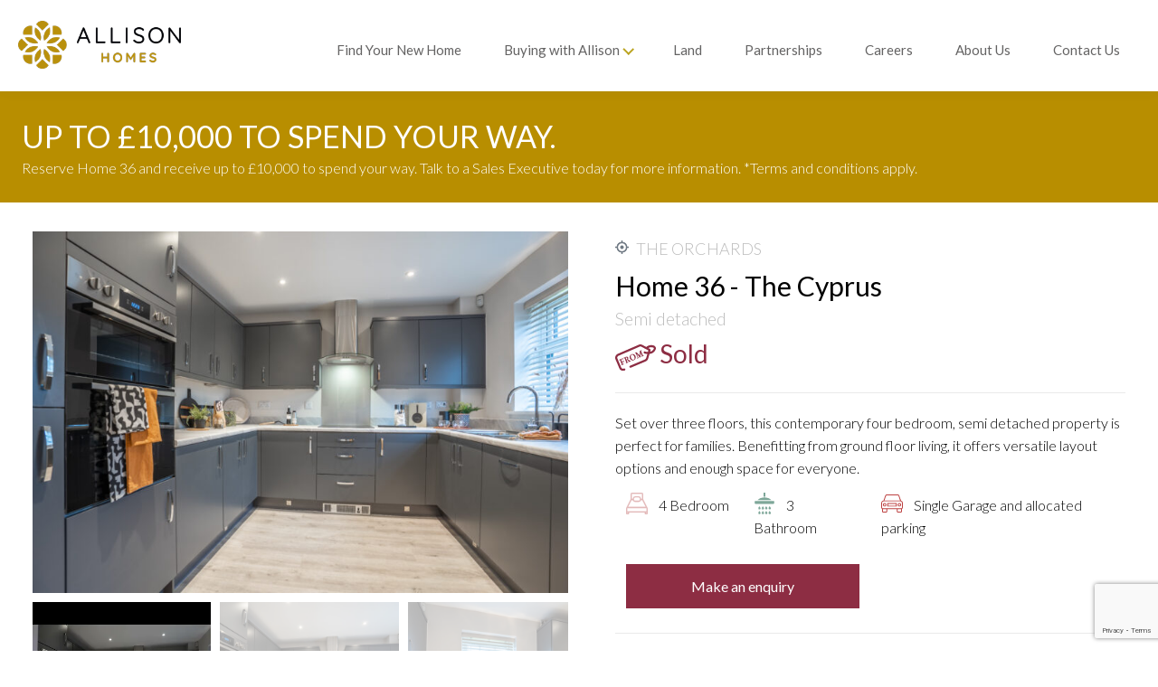

--- FILE ---
content_type: text/html; charset=UTF-8
request_url: https://allison-homes.co.uk/the-orchards/property-36/
body_size: 23716
content:
<!doctype html>
<html lang="en-GB">
<head>
	<meta charset="UTF-8" />
	<meta name="viewport" content="width=device-width, initial-scale=1" />
	<link rel="profile" href="https://gmpg.org/xfn/11" />
	<meta name="theme-color" content="#51f2e3">
	<link rel="stylesheet" href="https://cdnjs.cloudflare.com/ajax/libs/font-awesome/6.5.1/css/all.min.css" integrity="sha512-DTOQO9RWCH3ppGqcWaEA1BIZOC6xxalwEsw9c2QQeAIftl+Vegovlnee1c9QX4TctnWMn13TZye+giMm8e2LwA==" crossorigin="anonymous" referrerpolicy="no-referrer" />	
	<!-- <link rel="stylesheet" type="text/css" href="https://allison-homes.co.uk/wp-content/themes/larkfleet-2022/css/vendor/cookieconsent.min.css" /> -->
	<link rel="stylesheet" href="https://use.typekit.net/cso5txw.css">
	
		<script>
    window.dataLayer = window.dataLayer || [];
    function gtag() {
        dataLayer.push(arguments);
    }
    gtag("consent", "default", {
        ad_storage: "denied",
        ad_user_data: "denied", 
        ad_personalization: "denied",
        analytics_storage: "denied",
        functionality_storage: "denied",
        personalization_storage: "denied",
        security_storage: "granted",
        wait_for_update: 2000,
    });
    gtag("set", "ads_data_redaction", true);
    gtag("set", "url_passthrough", true);
	</script>

	<!-- Added by CookieYes -->
	<script async src="https://www.google-analytics.com/analytics.js"></script>
	
		<meta name='robots' content='index, follow, max-image-preview:large, max-snippet:-1, max-video-preview:-1' />
	<style>img:is([sizes="auto" i], [sizes^="auto," i]) { contain-intrinsic-size: 3000px 1500px }</style>
	
	<!-- This site is optimized with the Yoast SEO Premium plugin v26.0 (Yoast SEO v26.0) - https://yoast.com/wordpress/plugins/seo/ -->
	<title>Home 36 - Allison</title>
	<link rel="canonical" href="https://allison-homes.co.uk/plot/36-4/" />
	<meta property="og:locale" content="en_GB" />
	<meta property="og:type" content="article" />
	<meta property="og:title" content="36" />
	<meta property="og:url" content="https://allison-homes.co.uk/plot/36-4/" />
	<meta property="og:site_name" content="Allison" />
	<meta property="article:modified_time" content="2023-02-24T13:41:06+00:00" />
	<meta name="twitter:card" content="summary_large_image" />
	<script type="application/ld+json" class="yoast-schema-graph">{"@context":"https://schema.org","@graph":[{"@type":"WebPage","@id":"https://allison-homes.co.uk/plot/36-4/","url":"https://allison-homes.co.uk/plot/36-4/","name":"36 - Allison","isPartOf":{"@id":"https://allison-homes.co.uk/#website"},"datePublished":"2022-05-06T13:30:53+00:00","dateModified":"2023-02-24T13:41:06+00:00","breadcrumb":{"@id":"https://allison-homes.co.uk/plot/36-4/#breadcrumb"},"inLanguage":"en-GB","potentialAction":[{"@type":"ReadAction","target":["https://allison-homes.co.uk/plot/36-4/"]}]},{"@type":"BreadcrumbList","@id":"https://allison-homes.co.uk/plot/36-4/#breadcrumb","itemListElement":[{"@type":"ListItem","position":1,"name":"Home","item":"https://allison-homes.co.uk/"},{"@type":"ListItem","position":2,"name":"36"}]},{"@type":"WebSite","@id":"https://allison-homes.co.uk/#website","url":"https://allison-homes.co.uk/","name":"Allison","description":"","publisher":{"@id":"https://allison-homes.co.uk/#organization"},"potentialAction":[{"@type":"SearchAction","target":{"@type":"EntryPoint","urlTemplate":"https://allison-homes.co.uk/?s={search_term_string}"},"query-input":{"@type":"PropertyValueSpecification","valueRequired":true,"valueName":"search_term_string"}}],"inLanguage":"en-GB"},{"@type":"Organization","@id":"https://allison-homes.co.uk/#organization","name":"Allison Homes","url":"https://allison-homes.co.uk/","logo":{"@type":"ImageObject","inLanguage":"en-GB","@id":"https://allison-homes.co.uk/#/schema/logo/image/","url":"https://allison-homes.co.uk/wp-content/uploads/2020/09/ALLISON-HOMES-LOGO-BLACK.svg","contentUrl":"https://allison-homes.co.uk/wp-content/uploads/2020/09/ALLISON-HOMES-LOGO-BLACK.svg","width":500,"height":500,"caption":"Allison Homes"},"image":{"@id":"https://allison-homes.co.uk/#/schema/logo/image/"}}]}</script>
	<!-- / Yoast SEO Premium plugin. -->


<link rel="alternate" type="application/rss+xml" title="Allison &raquo; Feed" href="https://allison-homes.co.uk/feed/" />
<script type="text/javascript">
/* <![CDATA[ */
window._wpemojiSettings = {"baseUrl":"https:\/\/s.w.org\/images\/core\/emoji\/16.0.1\/72x72\/","ext":".png","svgUrl":"https:\/\/s.w.org\/images\/core\/emoji\/16.0.1\/svg\/","svgExt":".svg","source":{"concatemoji":"https:\/\/allison-homes.co.uk\/wp-includes\/js\/wp-emoji-release.min.js?ver=6.8.2"}};
/*! This file is auto-generated */
!function(s,n){var o,i,e;function c(e){try{var t={supportTests:e,timestamp:(new Date).valueOf()};sessionStorage.setItem(o,JSON.stringify(t))}catch(e){}}function p(e,t,n){e.clearRect(0,0,e.canvas.width,e.canvas.height),e.fillText(t,0,0);var t=new Uint32Array(e.getImageData(0,0,e.canvas.width,e.canvas.height).data),a=(e.clearRect(0,0,e.canvas.width,e.canvas.height),e.fillText(n,0,0),new Uint32Array(e.getImageData(0,0,e.canvas.width,e.canvas.height).data));return t.every(function(e,t){return e===a[t]})}function u(e,t){e.clearRect(0,0,e.canvas.width,e.canvas.height),e.fillText(t,0,0);for(var n=e.getImageData(16,16,1,1),a=0;a<n.data.length;a++)if(0!==n.data[a])return!1;return!0}function f(e,t,n,a){switch(t){case"flag":return n(e,"\ud83c\udff3\ufe0f\u200d\u26a7\ufe0f","\ud83c\udff3\ufe0f\u200b\u26a7\ufe0f")?!1:!n(e,"\ud83c\udde8\ud83c\uddf6","\ud83c\udde8\u200b\ud83c\uddf6")&&!n(e,"\ud83c\udff4\udb40\udc67\udb40\udc62\udb40\udc65\udb40\udc6e\udb40\udc67\udb40\udc7f","\ud83c\udff4\u200b\udb40\udc67\u200b\udb40\udc62\u200b\udb40\udc65\u200b\udb40\udc6e\u200b\udb40\udc67\u200b\udb40\udc7f");case"emoji":return!a(e,"\ud83e\udedf")}return!1}function g(e,t,n,a){var r="undefined"!=typeof WorkerGlobalScope&&self instanceof WorkerGlobalScope?new OffscreenCanvas(300,150):s.createElement("canvas"),o=r.getContext("2d",{willReadFrequently:!0}),i=(o.textBaseline="top",o.font="600 32px Arial",{});return e.forEach(function(e){i[e]=t(o,e,n,a)}),i}function t(e){var t=s.createElement("script");t.src=e,t.defer=!0,s.head.appendChild(t)}"undefined"!=typeof Promise&&(o="wpEmojiSettingsSupports",i=["flag","emoji"],n.supports={everything:!0,everythingExceptFlag:!0},e=new Promise(function(e){s.addEventListener("DOMContentLoaded",e,{once:!0})}),new Promise(function(t){var n=function(){try{var e=JSON.parse(sessionStorage.getItem(o));if("object"==typeof e&&"number"==typeof e.timestamp&&(new Date).valueOf()<e.timestamp+604800&&"object"==typeof e.supportTests)return e.supportTests}catch(e){}return null}();if(!n){if("undefined"!=typeof Worker&&"undefined"!=typeof OffscreenCanvas&&"undefined"!=typeof URL&&URL.createObjectURL&&"undefined"!=typeof Blob)try{var e="postMessage("+g.toString()+"("+[JSON.stringify(i),f.toString(),p.toString(),u.toString()].join(",")+"));",a=new Blob([e],{type:"text/javascript"}),r=new Worker(URL.createObjectURL(a),{name:"wpTestEmojiSupports"});return void(r.onmessage=function(e){c(n=e.data),r.terminate(),t(n)})}catch(e){}c(n=g(i,f,p,u))}t(n)}).then(function(e){for(var t in e)n.supports[t]=e[t],n.supports.everything=n.supports.everything&&n.supports[t],"flag"!==t&&(n.supports.everythingExceptFlag=n.supports.everythingExceptFlag&&n.supports[t]);n.supports.everythingExceptFlag=n.supports.everythingExceptFlag&&!n.supports.flag,n.DOMReady=!1,n.readyCallback=function(){n.DOMReady=!0}}).then(function(){return e}).then(function(){var e;n.supports.everything||(n.readyCallback(),(e=n.source||{}).concatemoji?t(e.concatemoji):e.wpemoji&&e.twemoji&&(t(e.twemoji),t(e.wpemoji)))}))}((window,document),window._wpemojiSettings);
/* ]]> */
</script>
<style id='wp-emoji-styles-inline-css' type='text/css'>

	img.wp-smiley, img.emoji {
		display: inline !important;
		border: none !important;
		box-shadow: none !important;
		height: 1em !important;
		width: 1em !important;
		margin: 0 0.07em !important;
		vertical-align: -0.1em !important;
		background: none !important;
		padding: 0 !important;
	}
</style>
<link rel='stylesheet' id='wp-block-library-css' href='https://allison-homes.co.uk/wp-includes/css/dist/block-library/style.min.css?ver=6.8.2' type='text/css' media='all' />
<style id='classic-theme-styles-inline-css' type='text/css'>
/*! This file is auto-generated */
.wp-block-button__link{color:#fff;background-color:#32373c;border-radius:9999px;box-shadow:none;text-decoration:none;padding:calc(.667em + 2px) calc(1.333em + 2px);font-size:1.125em}.wp-block-file__button{background:#32373c;color:#fff;text-decoration:none}
</style>
<style id='safe-svg-svg-icon-style-inline-css' type='text/css'>
.safe-svg-cover{text-align:center}.safe-svg-cover .safe-svg-inside{display:inline-block;max-width:100%}.safe-svg-cover svg{fill:currentColor;height:100%;max-height:100%;max-width:100%;width:100%}

</style>
<style id='global-styles-inline-css' type='text/css'>
:root{--wp--preset--aspect-ratio--square: 1;--wp--preset--aspect-ratio--4-3: 4/3;--wp--preset--aspect-ratio--3-4: 3/4;--wp--preset--aspect-ratio--3-2: 3/2;--wp--preset--aspect-ratio--2-3: 2/3;--wp--preset--aspect-ratio--16-9: 16/9;--wp--preset--aspect-ratio--9-16: 9/16;--wp--preset--color--black: #000000;--wp--preset--color--cyan-bluish-gray: #abb8c3;--wp--preset--color--white: #FFF;--wp--preset--color--pale-pink: #f78da7;--wp--preset--color--vivid-red: #cf2e2e;--wp--preset--color--luminous-vivid-orange: #ff6900;--wp--preset--color--luminous-vivid-amber: #fcb900;--wp--preset--color--light-green-cyan: #7bdcb5;--wp--preset--color--vivid-green-cyan: #00d084;--wp--preset--color--pale-cyan-blue: #8ed1fc;--wp--preset--color--vivid-cyan-blue: #0693e3;--wp--preset--color--vivid-purple: #9b51e0;--wp--preset--color--primary: #0073a8;--wp--preset--color--secondary: #005075;--wp--preset--color--dark-gray: #111;--wp--preset--color--light-gray: #767676;--wp--preset--gradient--vivid-cyan-blue-to-vivid-purple: linear-gradient(135deg,rgba(6,147,227,1) 0%,rgb(155,81,224) 100%);--wp--preset--gradient--light-green-cyan-to-vivid-green-cyan: linear-gradient(135deg,rgb(122,220,180) 0%,rgb(0,208,130) 100%);--wp--preset--gradient--luminous-vivid-amber-to-luminous-vivid-orange: linear-gradient(135deg,rgba(252,185,0,1) 0%,rgba(255,105,0,1) 100%);--wp--preset--gradient--luminous-vivid-orange-to-vivid-red: linear-gradient(135deg,rgba(255,105,0,1) 0%,rgb(207,46,46) 100%);--wp--preset--gradient--very-light-gray-to-cyan-bluish-gray: linear-gradient(135deg,rgb(238,238,238) 0%,rgb(169,184,195) 100%);--wp--preset--gradient--cool-to-warm-spectrum: linear-gradient(135deg,rgb(74,234,220) 0%,rgb(151,120,209) 20%,rgb(207,42,186) 40%,rgb(238,44,130) 60%,rgb(251,105,98) 80%,rgb(254,248,76) 100%);--wp--preset--gradient--blush-light-purple: linear-gradient(135deg,rgb(255,206,236) 0%,rgb(152,150,240) 100%);--wp--preset--gradient--blush-bordeaux: linear-gradient(135deg,rgb(254,205,165) 0%,rgb(254,45,45) 50%,rgb(107,0,62) 100%);--wp--preset--gradient--luminous-dusk: linear-gradient(135deg,rgb(255,203,112) 0%,rgb(199,81,192) 50%,rgb(65,88,208) 100%);--wp--preset--gradient--pale-ocean: linear-gradient(135deg,rgb(255,245,203) 0%,rgb(182,227,212) 50%,rgb(51,167,181) 100%);--wp--preset--gradient--electric-grass: linear-gradient(135deg,rgb(202,248,128) 0%,rgb(113,206,126) 100%);--wp--preset--gradient--midnight: linear-gradient(135deg,rgb(2,3,129) 0%,rgb(40,116,252) 100%);--wp--preset--font-size--small: 19.5px;--wp--preset--font-size--medium: 20px;--wp--preset--font-size--large: 36.5px;--wp--preset--font-size--x-large: 42px;--wp--preset--font-size--normal: 22px;--wp--preset--font-size--huge: 49.5px;--wp--preset--spacing--20: 0.44rem;--wp--preset--spacing--30: 0.67rem;--wp--preset--spacing--40: 1rem;--wp--preset--spacing--50: 1.5rem;--wp--preset--spacing--60: 2.25rem;--wp--preset--spacing--70: 3.38rem;--wp--preset--spacing--80: 5.06rem;--wp--preset--shadow--natural: 6px 6px 9px rgba(0, 0, 0, 0.2);--wp--preset--shadow--deep: 12px 12px 50px rgba(0, 0, 0, 0.4);--wp--preset--shadow--sharp: 6px 6px 0px rgba(0, 0, 0, 0.2);--wp--preset--shadow--outlined: 6px 6px 0px -3px rgba(255, 255, 255, 1), 6px 6px rgba(0, 0, 0, 1);--wp--preset--shadow--crisp: 6px 6px 0px rgba(0, 0, 0, 1);}:where(.is-layout-flex){gap: 0.5em;}:where(.is-layout-grid){gap: 0.5em;}body .is-layout-flex{display: flex;}.is-layout-flex{flex-wrap: wrap;align-items: center;}.is-layout-flex > :is(*, div){margin: 0;}body .is-layout-grid{display: grid;}.is-layout-grid > :is(*, div){margin: 0;}:where(.wp-block-columns.is-layout-flex){gap: 2em;}:where(.wp-block-columns.is-layout-grid){gap: 2em;}:where(.wp-block-post-template.is-layout-flex){gap: 1.25em;}:where(.wp-block-post-template.is-layout-grid){gap: 1.25em;}.has-black-color{color: var(--wp--preset--color--black) !important;}.has-cyan-bluish-gray-color{color: var(--wp--preset--color--cyan-bluish-gray) !important;}.has-white-color{color: var(--wp--preset--color--white) !important;}.has-pale-pink-color{color: var(--wp--preset--color--pale-pink) !important;}.has-vivid-red-color{color: var(--wp--preset--color--vivid-red) !important;}.has-luminous-vivid-orange-color{color: var(--wp--preset--color--luminous-vivid-orange) !important;}.has-luminous-vivid-amber-color{color: var(--wp--preset--color--luminous-vivid-amber) !important;}.has-light-green-cyan-color{color: var(--wp--preset--color--light-green-cyan) !important;}.has-vivid-green-cyan-color{color: var(--wp--preset--color--vivid-green-cyan) !important;}.has-pale-cyan-blue-color{color: var(--wp--preset--color--pale-cyan-blue) !important;}.has-vivid-cyan-blue-color{color: var(--wp--preset--color--vivid-cyan-blue) !important;}.has-vivid-purple-color{color: var(--wp--preset--color--vivid-purple) !important;}.has-black-background-color{background-color: var(--wp--preset--color--black) !important;}.has-cyan-bluish-gray-background-color{background-color: var(--wp--preset--color--cyan-bluish-gray) !important;}.has-white-background-color{background-color: var(--wp--preset--color--white) !important;}.has-pale-pink-background-color{background-color: var(--wp--preset--color--pale-pink) !important;}.has-vivid-red-background-color{background-color: var(--wp--preset--color--vivid-red) !important;}.has-luminous-vivid-orange-background-color{background-color: var(--wp--preset--color--luminous-vivid-orange) !important;}.has-luminous-vivid-amber-background-color{background-color: var(--wp--preset--color--luminous-vivid-amber) !important;}.has-light-green-cyan-background-color{background-color: var(--wp--preset--color--light-green-cyan) !important;}.has-vivid-green-cyan-background-color{background-color: var(--wp--preset--color--vivid-green-cyan) !important;}.has-pale-cyan-blue-background-color{background-color: var(--wp--preset--color--pale-cyan-blue) !important;}.has-vivid-cyan-blue-background-color{background-color: var(--wp--preset--color--vivid-cyan-blue) !important;}.has-vivid-purple-background-color{background-color: var(--wp--preset--color--vivid-purple) !important;}.has-black-border-color{border-color: var(--wp--preset--color--black) !important;}.has-cyan-bluish-gray-border-color{border-color: var(--wp--preset--color--cyan-bluish-gray) !important;}.has-white-border-color{border-color: var(--wp--preset--color--white) !important;}.has-pale-pink-border-color{border-color: var(--wp--preset--color--pale-pink) !important;}.has-vivid-red-border-color{border-color: var(--wp--preset--color--vivid-red) !important;}.has-luminous-vivid-orange-border-color{border-color: var(--wp--preset--color--luminous-vivid-orange) !important;}.has-luminous-vivid-amber-border-color{border-color: var(--wp--preset--color--luminous-vivid-amber) !important;}.has-light-green-cyan-border-color{border-color: var(--wp--preset--color--light-green-cyan) !important;}.has-vivid-green-cyan-border-color{border-color: var(--wp--preset--color--vivid-green-cyan) !important;}.has-pale-cyan-blue-border-color{border-color: var(--wp--preset--color--pale-cyan-blue) !important;}.has-vivid-cyan-blue-border-color{border-color: var(--wp--preset--color--vivid-cyan-blue) !important;}.has-vivid-purple-border-color{border-color: var(--wp--preset--color--vivid-purple) !important;}.has-vivid-cyan-blue-to-vivid-purple-gradient-background{background: var(--wp--preset--gradient--vivid-cyan-blue-to-vivid-purple) !important;}.has-light-green-cyan-to-vivid-green-cyan-gradient-background{background: var(--wp--preset--gradient--light-green-cyan-to-vivid-green-cyan) !important;}.has-luminous-vivid-amber-to-luminous-vivid-orange-gradient-background{background: var(--wp--preset--gradient--luminous-vivid-amber-to-luminous-vivid-orange) !important;}.has-luminous-vivid-orange-to-vivid-red-gradient-background{background: var(--wp--preset--gradient--luminous-vivid-orange-to-vivid-red) !important;}.has-very-light-gray-to-cyan-bluish-gray-gradient-background{background: var(--wp--preset--gradient--very-light-gray-to-cyan-bluish-gray) !important;}.has-cool-to-warm-spectrum-gradient-background{background: var(--wp--preset--gradient--cool-to-warm-spectrum) !important;}.has-blush-light-purple-gradient-background{background: var(--wp--preset--gradient--blush-light-purple) !important;}.has-blush-bordeaux-gradient-background{background: var(--wp--preset--gradient--blush-bordeaux) !important;}.has-luminous-dusk-gradient-background{background: var(--wp--preset--gradient--luminous-dusk) !important;}.has-pale-ocean-gradient-background{background: var(--wp--preset--gradient--pale-ocean) !important;}.has-electric-grass-gradient-background{background: var(--wp--preset--gradient--electric-grass) !important;}.has-midnight-gradient-background{background: var(--wp--preset--gradient--midnight) !important;}.has-small-font-size{font-size: var(--wp--preset--font-size--small) !important;}.has-medium-font-size{font-size: var(--wp--preset--font-size--medium) !important;}.has-large-font-size{font-size: var(--wp--preset--font-size--large) !important;}.has-x-large-font-size{font-size: var(--wp--preset--font-size--x-large) !important;}
:where(.wp-block-post-template.is-layout-flex){gap: 1.25em;}:where(.wp-block-post-template.is-layout-grid){gap: 1.25em;}
:where(.wp-block-columns.is-layout-flex){gap: 2em;}:where(.wp-block-columns.is-layout-grid){gap: 2em;}
:root :where(.wp-block-pullquote){font-size: 1.5em;line-height: 1.6;}
</style>
<link rel='stylesheet' id='twentynineteen-style-css' href='https://allison-homes.co.uk/wp-content/themes/larkfleet-2022/style.css?ver=6.8.2' type='text/css' media='all' />
<link rel='stylesheet' id='custom_styles-css' href='https://allison-homes.co.uk/wp-content/themes/larkfleet-2022/assets/css/style.css?ver=1758875309' type='text/css' media='all' />
<link rel='stylesheet' id='custom_tailwind_styles-css' href='https://allison-homes.co.uk/wp-content/themes/larkfleet-2022/css/tailwind.css?ver=1758186522' type='text/css' media='all' />
<link rel='stylesheet' id='allison_styles-css' href='https://allison-homes.co.uk/wp-content/themes/larkfleet-2022/assets/css/app.css?ver=1758885371' type='text/css' media='all' />
<script type="text/javascript" src="https://allison-homes.co.uk/wp-includes/js/jquery/jquery.min.js?ver=3.7.1" id="jquery-core-js"></script>
<script type="text/javascript" src="https://allison-homes.co.uk/wp-includes/js/jquery/jquery-migrate.min.js?ver=3.4.1" id="jquery-migrate-js"></script>
<link rel="https://api.w.org/" href="https://allison-homes.co.uk/wp-json/" /><link rel="alternate" title="JSON" type="application/json" href="https://allison-homes.co.uk/wp-json/wp/v2/plot/4185" /><link rel="EditURI" type="application/rsd+xml" title="RSD" href="https://allison-homes.co.uk/xmlrpc.php?rsd" />
<meta name="generator" content="WordPress 6.8.2" />
<link rel='shortlink' href='https://allison-homes.co.uk/?p=4185' />
<link rel="alternate" title="oEmbed (JSON)" type="application/json+oembed" href="https://allison-homes.co.uk/wp-json/oembed/1.0/embed?url=https%3A%2F%2Fallison-homes.co.uk%2Fplot%2F36-4%2F" />
<link rel="alternate" title="oEmbed (XML)" type="text/xml+oembed" href="https://allison-homes.co.uk/wp-json/oembed/1.0/embed?url=https%3A%2F%2Fallison-homes.co.uk%2Fplot%2F36-4%2F&#038;format=xml" />
    <!-- GatorLeads Async for Wordpress Tracking Code Start -->
    <!-- GatorLeads Plugin Version 1.0.6 -->
    <script data-cfasync='false' type='text/javascript'>    
        var _wow = _wow || [];
        (function () {
            try{
                _wow.push(['setClientId', '21b6e9e4-7253-4bde-8212-e0feb274ad90']);
                                _wow.push(['enableDownloadTracking']);
                                                 _wow.push(['trackPageView']);
                                
                
                
                var d = document, g = d.createElement('script'), s = d.getElementsByTagName('script')[0];
                g.type = 'text/javascript'; g.defer = true; g.async = true;
                g.src = '//t.gatorleads.co.uk/Scripts/tracker.js';
                s.parentNode.insertBefore(g, s);
                
                }catch(err){}})();

                         
    </script>
    
    <link rel="stylesheet" type="text/css" href="https://allison-homes.co.uk/wp-content/themes/larkfleet-2022/lib/awbookit/css/calendar.css">
    <link rel="stylesheet" type="text/css" href="https://allison-homes.co.uk/wp-content/themes/larkfleet-2022/lib/awbookit/css/modal-min.css">
    <link rel="stylesheet" type="text/css" href="https://allison-homes.co.uk/wp-content/themes/larkfleet-2022/lib/awbookit/css/awbookit.css">
    <link rel="stylesheet" type="text/css" href="https://allison-homes.co.uk/wp-content/themes/larkfleet-2022/lib/awbookit/css/custom.css">
    <script src="https://allison-homes.co.uk/wp-content/themes/larkfleet-2022/lib/awbookit/js/jquery.blockUI.js"></script>
    <script src="https://allison-homes.co.uk/wp-content/themes/larkfleet-2022/lib/awbookit/js/modal.js"></script>
    <script src="https://allison-homes.co.uk/wp-content/themes/larkfleet-2022/lib/awbookit/js/moment.min.js"></script>
    <script src="https://allison-homes.co.uk/wp-content/themes/larkfleet-2022/lib/awbookit/js/fullcalendar/fullcalendar.min.js"></script>
    <script src="https://allison-homes.co.uk/wp-content/themes/larkfleet-2022/lib/awbookit/js/awbookit.js?time=1768807265"></script>
    <style type="text/css">
      #wp-admin-bar-duplicate_this {
        display: none;
      }
    </style>
<!-- There is no amphtml version available for this URL. --><meta property="og:image" content="https://allison-homes.co.uk/wp-content/uploads/2022/05/Allison-1-scaled.jpg"/><meta name="robots" content="noindex, nofollow"><link rel="icon" href="https://allison-homes.co.uk/wp-content/uploads/2025/05/cropped-Favicon-PNG-32x32.png" sizes="32x32" />
<link rel="icon" href="https://allison-homes.co.uk/wp-content/uploads/2025/05/cropped-Favicon-PNG-192x192.png" sizes="192x192" />
<link rel="apple-touch-icon" href="https://allison-homes.co.uk/wp-content/uploads/2025/05/cropped-Favicon-PNG-180x180.png" />
<meta name="msapplication-TileImage" content="https://allison-homes.co.uk/wp-content/uploads/2025/05/cropped-Favicon-PNG-270x270.png" />

					<!-- Google Tag Manager -->
		<script>(function(w,d,s,l,i){w[l]=w[l]||[];w[l].push({'gtm.start':
		new Date().getTime(),event:'gtm.js'});var f=d.getElementsByTagName(s)[0],
		j=d.createElement(s),dl=l!='dataLayer'?'&l='+l:'';j.async=true;j.src=
		'https://www.googletagmanager.com/gtm.js?id='+i+dl;f.parentNode.insertBefore(j,f);
		})(window,document,'script','dataLayer','GTM-PJP5GMJ');
		</script>
		<!-- End Google Tag Manager -->
		
	<meta name="facebook-domain-verification" content="hz1o9vdobimk8ftd4iwvadimqmwhnr" />

	<!-- StackAdapt Pixel -->
	<script>!function(s,a,e,v,n,t,z){if(s.saq)return;n=s.saq=function(){n.callMethod?n.callMethod.apply(n,arguments):n.queue.push(arguments)};if(!s._saq)s._saq=n;n.push=n;n.loaded=!0;n.version='1.0';n.queue=[];t=a.createElement(e);t.async=!0;t.src=v;z=a.getElementsByTagName(e)[0];z.parentNode.insertBefore(t,z)}(window,document,'script','https://tags.srv.stackadapt.com/events.js');saq('ts', 'QCVydwEZzfh0orkNFzR9LQ');</script>

	<!-- Facebook Pixel -->
	<noscript>
		<img height="1" width="1" style="display:none" src="https://www.facebook.com/tr?id=667286831725846&ev=PageView&noscript=1" />
	</noscript>

	<!-- TrustBox script -->
	<script type="text/javascript" src="//widget.trustpilot.com/bootstrap/v5/tp.widget.bootstrap.min.js" async></script>

	
	<!-- Start cookieyes banner --> 
	<script id="cookieyes" type="text/javascript" src="https://cdn-cookieyes.com/client_data/2b85b7359be090813c0960d5/script.js"></script> 
	<!-- End cookieyes banner -->
</head>

<body data-rsssl=1 class="wp-singular plot-template-default single single-plot postid-4185 wp-embed-responsive wp-theme-larkfleet-2022 singular image-filters-enabled">
	<noscript><div id="no-js">This website will not function correctly without javascript enabled</div></noscript>

					<!-- Google Tag Manager (noscript) -->
		<noscript><iframe src=https://www.googletagmanager.com/ns.html?id=GTM-PJP5GMJ
		height="0" width="0" style="display:none;visibility:hidden"></iframe></noscript>
		<!-- End Google Tag Manager (noscript) -->
			
<div id="page" class="site">

	<header class="header">
		<!-- Main Header -->
		<div class="header_main content">
			<div class="header_main__left col-3 col-md-12">
				<div class="menuIcon" data-menu-icon>
					<div class="menuIcon_part"></div>
					<div class="menuIcon_part"></div>
					<div class="menuIcon_part"></div>
				</div>
				<a href="https://allison-homes.co.uk">
					<img class="logo" src="https://allison-homes.co.uk/wp-content/themes/larkfleet-2022/img/allison-logo-header.png" data-logo="https://allison-homes.co.uk/wp-content/themes/larkfleet-2022/img/allison-logo-header.png" />
					<!-- <img class="logo" src="https://allison-homes.co.uk/wp-content/themes/larkfleet-2022/img/pride-header-logo.png" data-logo="https://allison-homes.co.uk/wp-content/themes/larkfleet-2022/img/logo-header-pride.png" /> -->
				</a>
				<div class="mobileSearch js-mobileSearch">
					<img src="https://allison-homes.co.uk/wp-content/themes/larkfleet-2022/img/icons/search.svg" />
				</div>
			</div>
			<div class="header_main__right col-9">
				<div class="menu-header-2022-container"><ul id="menu-header-2022" class="menu"><li id="menu-item-3858" class="menu-item menu-item-type-post_type menu-item-object-page menu-item-3858"><a href="https://allison-homes.co.uk/developments/">Find Your New Home</a></li>
<li id="menu-item-3859" class="menu-item menu-item-type-custom menu-item-object-custom menu-item-has-children menu-item-3859"><a href="#" aria-haspopup="true" aria-expanded="false">Buying with Allison</a>
<ul class="sub-menu">
	<li id="menu-item-3860" class="menu-item menu-item-type-post_type menu-item-object-page menu-item-3860"><a href="https://allison-homes.co.uk/allison-homes-buying-options/">Buying Options</a></li>
	<li id="menu-item-12402" class="menu-item menu-item-type-post_type menu-item-object-page menu-item-12402"><a href="https://allison-homes.co.uk/why-buy-new/">Why buy new?</a></li>
	<li id="menu-item-3862" class="menu-item menu-item-type-post_type menu-item-object-page current_page_parent menu-item-3862"><a href="https://allison-homes.co.uk/news/">News</a></li>
</ul>
</li>
<li id="menu-item-3863" class="menu-item menu-item-type-post_type menu-item-object-page menu-item-3863"><a href="https://allison-homes.co.uk/land/">Land</a></li>
<li id="menu-item-10990" class="menu-item menu-item-type-post_type menu-item-object-page menu-item-10990"><a href="https://allison-homes.co.uk/partnerships/">Partnerships</a></li>
<li id="menu-item-3864" class="menu-item menu-item-type-post_type menu-item-object-page menu-item-3864"><a href="https://allison-homes.co.uk/careers/">Careers</a></li>
<li id="menu-item-17183" class="menu-item menu-item-type-post_type menu-item-object-page menu-item-17183"><a href="https://allison-homes.co.uk/about-allison/">About Us</a></li>
<li id="menu-item-3865" class="menu-item menu-item-type-post_type menu-item-object-page menu-item-3865"><a href="https://allison-homes.co.uk/allison-homes-contact/">Contact Us</a></li>
</ul></div>				<div class="mobileMenu js-mobileMenu">
					<div class="menu-mobile-container"><ul id="menu-mobile" class="menu"><li id="menu-item-46" class="menu-item menu-item-type-post_type menu-item-object-page menu-item-46"><a href="https://allison-homes.co.uk/developments/">New Build Homes and Properties for Sale</a></li>
<li id="menu-item-45" class="menu-item menu-item-type-post_type menu-item-object-page menu-item-45"><a href="https://allison-homes.co.uk/allison-homes-buying-options/">Buying Options</a></li>
<li id="menu-item-3529" class="menu-item menu-item-type-post_type menu-item-object-page menu-item-3529"><a href="https://allison-homes.co.uk/careers/">Careers</a></li>
<li id="menu-item-3528" class="menu-item menu-item-type-post_type menu-item-object-page menu-item-3528"><a href="https://allison-homes.co.uk/land/">Land</a></li>
<li id="menu-item-10991" class="menu-item menu-item-type-post_type menu-item-object-page menu-item-10991"><a href="https://allison-homes.co.uk/partnerships/">Partnerships</a></li>
<li id="menu-item-44" class="menu-item menu-item-type-post_type menu-item-object-page current_page_parent menu-item-44"><a href="https://allison-homes.co.uk/news/">News</a></li>
<li id="menu-item-17182" class="menu-item menu-item-type-post_type menu-item-object-page menu-item-17182"><a href="https://allison-homes.co.uk/about-allison/">About Us</a></li>
<li id="menu-item-43" class="menu-item menu-item-type-post_type menu-item-object-page menu-item-43"><a href="https://allison-homes.co.uk/allison-homes-contact/">Contact Us</a></li>
</ul></div>					<!-- <span class="yellow bold">Sales: <a href="tel:01778 391550">01778 391550</a></span> -->
				</div>
			</div>
		</div>
		<!-- Mobile Search -->
		<div class="mobileSearchInput js-mobileSearchInput">
			<div class="inputWrapper inputWrapper--gps">
				<form role="search" method="get" action="https://allison-homes.co.uk" data-autocomplete-search data-instant-autocomplete data-autocomplete-output-developments>
					<input type="hidden" name="search_type" value="">
					<input type="search" class="search-field" placeholder="Location, postcode or development name" value="" name="s" required="" data-autocomplete-search-input>
				</form>
			</div>
		</div>
		<!-- End Mobile Search -->
		<!-- End main header -->

		<!-- <span class="announcement">
			On Monday 19th September, all our developments/offices will be closed as a result of the Bank holiday for Queen Elizabeth’s funeral. We will be back open from Tuesday 20th
		</span>	 -->

	</header>
	



	<div id="content" class="site-content">
<div class="development">
  <!-- Mobile tabs -->
  <div class="mobile_tabs">
    <div class="contact_block">
      <div class="button link">
        <img src="https://allison-homes.co.uk/wp-content/themes/larkfleet-2022/img/icons/callWhite.svg">
        <a href="#" class="ga-marketing-number">01476 833217</a>
      </div>
            
      <div class="button">
        <a href="#" class="solidbutton solidbutton--blue ga-register" data-modal-trigger data-booking-form data-modal-id="interestForm" data-autofill-development="36">Make an enquiry</a>
      </div>

          </div>

    <div class="col-4 js-trigger tabM" data-target="searchResults_results" data-offset="200">
      About
    </div>
    <div class="col-4 js-trigger tabM" data-target="development_homes" data-offset="100">
      View More Homes
    </div>
    <div class="col-4 js-contact tabM">
      Contact
    </div>
  </div>
    
      <div class="development_banner yellowbg " style="background-color: #B88E00;">
      <div class="content">
        <div class="development_banner__text col-12">
          <h3>UP TO £10,000 TO SPEND YOUR WAY.</h3>
          <p>Reserve Home 36 and receive up to £10,000 to spend your way. Talk to a Sales Executive today for more information. *Terms and conditions apply.</p>
        </div>
            </div>
    </div>

    <div class="plot_header content">
      <div class="row ">
        <div class="col-6 col-md-12 image_slider desktop">
          <div class="plot_header__image lazy-load" style="background: url(https://allison-homes.co.uk/wp-content/uploads/2022/05/Allison-1-768x512.jpg)"></div>
          <div class="plot_header__slider">
            <div class="p_slides">
                                <div class="p_slides__slide video" data-embedded-video="https://www.youtube.com/embed/cLVCr1oJfRM?feature=oembed" style="background: url(https://i.ytimg.com/vi_webp/cLVCr1oJfRM/hqdefault.webp)"></div>
                  
                                <div class="p_slides__slide lazy-load" style="background: url(https://allison-homes.co.uk/wp-content/uploads/2022/05/Allison-1-768x512.jpg)"></div>
                                <div class="p_slides__slide lazy-load" style="background: url(https://allison-homes.co.uk/wp-content/uploads/2022/05/Allison-3-768x512.jpg)"></div>
                                <div class="p_slides__slide lazy-load" style="background: url(https://allison-homes.co.uk/wp-content/uploads/2022/05/Allison-6-768x512.jpg)"></div>
                                <div class="p_slides__slide lazy-load" style="background: url(https://allison-homes.co.uk/wp-content/uploads/2022/05/Allison-7-768x512.jpg)"></div>
                                <div class="p_slides__slide lazy-load" style="background: url(https://allison-homes.co.uk/wp-content/uploads/2022/05/Allison-9-768x512.jpg)"></div>
                                <div class="p_slides__slide lazy-load" style="background: url(https://allison-homes.co.uk/wp-content/uploads/2022/05/Allison-13-768x512.jpg)"></div>
                                <div class="p_slides__slide lazy-load" style="background: url(https://allison-homes.co.uk/wp-content/uploads/2022/05/Allison-14-768x512.jpg)"></div>
                                <div class="p_slides__slide lazy-load" style="background: url(https://allison-homes.co.uk/wp-content/uploads/2022/05/Allison-16-768x512.jpg)"></div>
                                <div class="p_slides__slide lazy-load" style="background: url(https://allison-homes.co.uk/wp-content/uploads/2022/05/Allison-17-768x512.jpg)"></div>
                                <div class="p_slides__slide lazy-load" style="background: url(https://allison-homes.co.uk/wp-content/uploads/2022/05/Allison-18-768x512.jpg)"></div>
                                <div class="p_slides__slide lazy-load" style="background: url(https://allison-homes.co.uk/wp-content/uploads/2022/05/Allison-20-768x512.jpg)"></div>
                                <div class="p_slides__slide lazy-load" style="background: url(https://allison-homes.co.uk/wp-content/uploads/2022/05/Allison-22-768x512.jpg)"></div>
                                <div class="p_slides__slide lazy-load" style="background: url(https://allison-homes.co.uk/wp-content/uploads/2022/05/Allison-24-768x512.jpg)"></div>
                                <div class="p_slides__slide lazy-load" style="background: url(https://allison-homes.co.uk/wp-content/uploads/2022/05/Allison-28-768x512.jpg)"></div>
                                <div class="p_slides__slide lazy-load" style="background: url(https://allison-homes.co.uk/wp-content/uploads/2022/05/Allison-30-768x512.jpg)"></div>
                                <div class="p_slides__slide lazy-load" style="background: url(https://allison-homes.co.uk/wp-content/uploads/2022/05/Allison-36-768x512.jpg)"></div>
                                <div class="p_slides__slide lazy-load" style="background: url(https://allison-homes.co.uk/wp-content/uploads/2022/05/Allison-51-768x1152.jpg)"></div>
                                <div class="p_slides__slide lazy-load" style="background: url(https://allison-homes.co.uk/wp-content/uploads/2022/05/Allison-77-768x512.jpg)"></div>
                                <div class="p_slides__slide lazy-load" style="background: url(https://allison-homes.co.uk/wp-content/uploads/2022/05/Allison-103-768x513.jpg)"></div>
                                <div class="p_slides__slide lazy-load" style="background: url(https://allison-homes.co.uk/wp-content/uploads/2022/05/Allison-105-768x513.jpg)"></div>
                                <div class="p_slides__slide lazy-load" style="background: url(https://allison-homes.co.uk/wp-content/uploads/2022/10/Allison-53-768x512.jpg)"></div>
                          </div>
            <div class="p_controls">
              <div class="p_controls__left"><img src="https://allison-homes.co.uk/wp-content/themes/larkfleet-2022/img/icons/chevronLeft.svg" /></div>
              <div class="p_controls__right"><img src="https://allison-homes.co.uk/wp-content/themes/larkfleet-2022/img/icons/chevronLeft.svg" /></div>
            </div>
          </div>
        </div>

        <div class="col-6 col-md-12 image_slider mobile">
          <div class="gallery-placeholder">
                            <img src="https://i.ytimg.com/vi_webp/cLVCr1oJfRM/hqdefault.webp" alt="" />
          </div>

          <div class="gallery-slider plot-gallery">
              <div class="slides">
                                        <div class="slide">
                          <div class="video" data-embedded-video="https://www.youtube.com/embed/cLVCr1oJfRM?feature=oembed">
                              <iframe src="https://www.youtube.com/embed/cLVCr1oJfRM?feature=oembed" class="video-embed" frameborder="0" allowfullscreen></iframe>
                              <img src="https://i.ytimg.com/vi_webp/cLVCr1oJfRM/hqdefault.webp" alt="">
                          </div>
                      </div>
                                    <div class="slide">
                      <img src="https://allison-homes.co.uk/wp-content/uploads/2022/05/Allison-1-768x512.jpg" alt="">
                  </div>
                                    <div class="slide">
                      <img src="https://allison-homes.co.uk/wp-content/uploads/2022/05/Allison-3-768x512.jpg" alt="">
                  </div>
                                    <div class="slide">
                      <img src="https://allison-homes.co.uk/wp-content/uploads/2022/05/Allison-6-768x512.jpg" alt="">
                  </div>
                                    <div class="slide">
                      <img src="https://allison-homes.co.uk/wp-content/uploads/2022/05/Allison-7-768x512.jpg" alt="">
                  </div>
                                    <div class="slide">
                      <img src="https://allison-homes.co.uk/wp-content/uploads/2022/05/Allison-9-768x512.jpg" alt="">
                  </div>
                                    <div class="slide">
                      <img src="https://allison-homes.co.uk/wp-content/uploads/2022/05/Allison-13-768x512.jpg" alt="">
                  </div>
                                    <div class="slide">
                      <img src="https://allison-homes.co.uk/wp-content/uploads/2022/05/Allison-14-768x512.jpg" alt="">
                  </div>
                                    <div class="slide">
                      <img src="https://allison-homes.co.uk/wp-content/uploads/2022/05/Allison-16-768x512.jpg" alt="">
                  </div>
                                    <div class="slide">
                      <img src="https://allison-homes.co.uk/wp-content/uploads/2022/05/Allison-17-768x512.jpg" alt="">
                  </div>
                                    <div class="slide">
                      <img src="https://allison-homes.co.uk/wp-content/uploads/2022/05/Allison-18-768x512.jpg" alt="">
                  </div>
                                    <div class="slide">
                      <img src="https://allison-homes.co.uk/wp-content/uploads/2022/05/Allison-20-768x512.jpg" alt="">
                  </div>
                                    <div class="slide">
                      <img src="https://allison-homes.co.uk/wp-content/uploads/2022/05/Allison-22-768x512.jpg" alt="">
                  </div>
                                    <div class="slide">
                      <img src="https://allison-homes.co.uk/wp-content/uploads/2022/05/Allison-24-768x512.jpg" alt="">
                  </div>
                                    <div class="slide">
                      <img src="https://allison-homes.co.uk/wp-content/uploads/2022/05/Allison-28-768x512.jpg" alt="">
                  </div>
                                    <div class="slide">
                      <img src="https://allison-homes.co.uk/wp-content/uploads/2022/05/Allison-30-768x512.jpg" alt="">
                  </div>
                                    <div class="slide">
                      <img src="https://allison-homes.co.uk/wp-content/uploads/2022/05/Allison-36-768x512.jpg" alt="">
                  </div>
                                    <div class="slide">
                      <img src="https://allison-homes.co.uk/wp-content/uploads/2022/05/Allison-51-768x1152.jpg" alt="">
                  </div>
                                    <div class="slide">
                      <img src="https://allison-homes.co.uk/wp-content/uploads/2022/05/Allison-77-768x512.jpg" alt="">
                  </div>
                                    <div class="slide">
                      <img src="https://allison-homes.co.uk/wp-content/uploads/2022/05/Allison-103-768x513.jpg" alt="">
                  </div>
                                    <div class="slide">
                      <img src="https://allison-homes.co.uk/wp-content/uploads/2022/05/Allison-105-768x513.jpg" alt="">
                  </div>
                                    <div class="slide">
                      <img src="https://allison-homes.co.uk/wp-content/uploads/2022/10/Allison-53-768x512.jpg" alt="">
                  </div>
                                </div>
          </div>
        </div>

        <div class="col-6 col-md-12 plot_header__info">    
          <p class="plot_location"><img src="https://allison-homes.co.uk/wp-content/themes/larkfleet-2022/img/icons/gpsSmall.svg"> THE ORCHARDS</p>
          <h2>Home 36 - The Cyprus</h2>
          <p class="plot_type">Semi detached</p>
          <p class="plot_price"><img src="https://allison-homes.co.uk/wp-content/themes/larkfleet-2022/img/icons/tag-from.svg" />Sold</p>
          <p class="plot_description"><p>Set over three floors, this contemporary four bedroom, semi detached property is perfect for families. Benefitting from ground floor living, it offers versatile layout options and enough space for everyone.</p>
</p>
                    <div class="plot_counts">
            <div class="row">
              <div class="col-3">
                <p><img src="https://allison-homes.co.uk/wp-content/themes/larkfleet-2022/img/icons/bedPurple.svg" />4 Bedroom</p>
              </div>
              <div class="col-3">
                <p><img src="https://allison-homes.co.uk/wp-content/themes/larkfleet-2022/img/icons/bathrooms.svg" />3 Bathroom</p>
              </div>
              <div class="col-6">
                <p><img src="https://allison-homes.co.uk/wp-content/themes/larkfleet-2022/img/icons/car.svg" />Single Garage and allocated parking</p>
              </div>
            </div>
          </div>
          <div class="contact-area">
            <div class="row">
              <div class="col-6">
                <!-- <a target="_blank" href="https://allison-homes.co.uk/wp-content/uploads/2022/05/The-Cyprus-PDF.pdf" target="_blank" class="solidbutton solidbutton--blue">Download Brochure</a> -->
                <a href="#" class="solidbutton solidbutton--darkGreen" data-booking-form data-modal-trigger data-modal-id="interestForm" data-autofill-development="THE ORCHARDS" data-autofill-plot="Home 36 - THE ORCHARDS">Make an enquiry</a>
              </div>
            </div>
            <div class="row">
              <h3>Interested in this home?</h3>
              <p>Requesting an appointment is the best way to ensure you don't miss out.</p>
              <p class="opening_times">
                <img src="https://allison-homes.co.uk/wp-content/themes/larkfleet-2022/img/icons/gold/clock.svg">
                Our sales office will be open by appointment only. To arrange an appointment, please contact Rosedales on 01778 420011.              </p>
            </div>
                        <div class="row">
              <p class="number">
                <img class="icon" src="https://allison-homes.co.uk/wp-content/themes/larkfleet-2022/img/icons/gold/call.svg">
                <a href="#" class="ga-marketing-number">01476 833217</a>
              </p>
            </div>
            <div class="row">
                <div class="share">
                    <a href="#" class="share_button" data-modal-trigger data-modal-id="share-modal"><i class="fa-solid fa-share-nodes"></i> &nbsp; Share</a>
                </div>
            </div>
          </div>
        </div>
      </div>
    </div>

    <div class="plot_buttons_stick_pos"></div>
    <div class="plot_buttons content">
      <div class="row">
        <div class="col-6">
          <a href="https://allison-homes.co.uk/development/the-orchards/" class="solidbutton solidbutton--blue">Back to Development</a>
        </div>
        <div class="col-6">
          <a href="#" class="solidbutton solidbutton--darkGreen" data-booking-form data-modal-trigger data-modal-id="interestForm" data-autofill-development="THE ORCHARDS" data-autofill-plot="Home 36 - THE ORCHARDS">Make an enquiry</a>
        </div>
              </div>
    </div>

    <div class="searchResults_tabs greybg">
      <div class="content">
        <h2>More information on this home</h2>
      </div>
      <div class="searchResults_tabs__inner content">
        <div class="tab active js-tab" data-type="floorplan">Floor plan<img src="https://allison-homes.co.uk/wp-content/themes/larkfleet-2022/img/icons/chevronRight.svg" /></div>
        <div class="tab js-tab" data-type="about">About<img src="https://allison-homes.co.uk/wp-content/themes/larkfleet-2022/img/icons/chevronRight.svg" /></div>
          <div class="tab js-tab" data-type="buyingoptions">Buying Options<img src="https://allison-homes.co.uk/wp-content/themes/larkfleet-2022/img/icons/chevronRight.svg" /></div>
      </div>
  </div>
        
  <div class="searchResults_results content" data-type="about">
    <div class="row">
      <div class="col-7 col-md-12 plotSummary">
        <h2>Summary</h2>
        <p class="plot_description"><p>The semi-detached Cyprus offers flexible living over three storeys. The ground floor features a separate kitchen and a separate kiving/dining area opening to the garden via French doors, plus a utility room and cloakroom. </p>
<p>The first floor features bedroom 1 with a dressing room and en suite, bedroom 2 and a family bathroom. The second floor features two further bedrooms, bedroom 3 with an en suite.</p>
<p>Did you know you could save £2,000* when buying a new home?</p>
<p>&#8216;The Home Builders Federation (HBF)’s latest report – Watt a Save – has quantified this. The report’s findings show that new build homes save residents an average of £2,000 a year on their energy bills – this is even more if you look at just houses rather than include flats and bungalows. The report also suggests that fewer than four per cent of existing dwellings can match the EPC B rating or higher that new builds, Allison Homes included, commonly achieve.&#8217;</p>
</p>
        <a class="solidbutton solidbutton--green" href="https://allison-homes.co.uk/development/the-orchards/#development-map" target="_blank">View information about the local area</a>
      </div>
      <div class="col-5 col-md-12 plotFeatures">
        <h2>Key features</h2>
        <ul>
                      <li><span style="color:#B88E00"> > </span>Bedroom 1 with dressing room and en-suite </li>      
                      <li><span style="color:#B88E00"> > </span>Cloakroom </li>      
                      <li><span style="color:#B88E00"> > </span>ELECTRIC CHARGING as standard </li>      
                      <li><span style="color:#B88E00"> > </span>Living/dining area with French doors </li>      
                      <li><span style="color:#B88E00"> > </span>Private garden </li>      
                      <li><span style="color:#B88E00"> > </span>Single garage and allocated parking space(s) </li>      
                      <li><span style="color:#B88E00"> > </span>Solar panels included as standard </li>      
                      <li><span style="color:#B88E00"> > </span>Three storey living </li>      
                      <li><span style="color:#B88E00"> > </span>Utility area </li>      
                </ul>
      </div>
    </div>
  </div>

  <div class="searchResults_results active content" data-type="floorplan">
    <img class="plot_floorplan" src="https://allison-homes.co.uk/wp-content/uploads/2022/10/Cyprus-floorplan-2.jpg" />
  </div>

    <div class="searchResults_results content" data-type="buyingoptions">
    <div class="buyingOptions">
      <div class="row">
                <div class="col-6 buyingOptions_item">
          <div class="buyingOptions_item__inner tile">
            <a href="https://allison-homes.co.uk/options/assisted-sale-ezymove/" class="blocklink" target="_blank"></a>
            <div class="tile_icon">
              <img src="https://allison-homes.co.uk/wp-content/uploads/2020/05/AssistedSale.png" />
            </div>
            <div class="tile_text">
              <h2><a href="https://allison-homes.co.uk/options/assisted-sale-ezymove/">Ezymove (Assisted Sale)</a></h2> 
              <p>Our Ezymove is exactly as it sounds – we can assist you with the sale of your property to ensure you don’t lose out on the new Allison home</p>
              <a href="https://allison-homes.co.uk/plot/36-4/" class="underlinebutton" style="color: #8d2d43" target="_blank">
                Find out more
                <div class="underline" style="background: #8d2d43"></div>
              </a>
            </div>
            <div class="tile_chevron">
              <svg id="Layer_1" style="fill: #8d2d43" data-name="Layer 1" xmlns="http://www.w3.org/2000/svg" viewBox="0 0 212.64 386.26"><polygon points="0 20.08 172.49 193.13 0 366.18 20.14 386.26 212.64 193.13 20.14 0 0 20.08"></polygon></svg>
            </div>
          </div>
        </div>
                <div class="col-6 buyingOptions_item">
          <div class="buyingOptions_item__inner tile">
            <a href="https://allison-homes.co.uk/options/part-exchange/" class="blocklink" target="_blank"></a>
            <div class="tile_icon">
              <img src="https://allison-homes.co.uk/wp-content/uploads/2020/05/PartExchange.png" />
            </div>
            <div class="tile_text">
              <h2><a href="https://allison-homes.co.uk/options/part-exchange/">Part Exchange</a></h2> 
              <p>We’ll buy your current property, so you can seamlessly move into your new Allison home. We’ll manage the entire sale for you from start to finish.</p>
              <a href="https://allison-homes.co.uk/plot/36-4/" class="underlinebutton" style="color: #7ea799" target="_blank">
                Find out more
                <div class="underline" style="background: #7ea799"></div>
              </a>
            </div>
            <div class="tile_chevron">
              <svg id="Layer_1" style="fill: #7ea799" data-name="Layer 1" xmlns="http://www.w3.org/2000/svg" viewBox="0 0 212.64 386.26"><polygon points="0 20.08 172.49 193.13 0 366.18 20.14 386.26 212.64 193.13 20.14 0 0 20.08"></polygon></svg>
            </div>
          </div>
        </div>
        </div><div class='row'>        <div class="col-6 buyingOptions_item">
          <div class="buyingOptions_item__inner tile">
            <a href="https://allison-homes.co.uk/options/forces-help-to-buy/" class="blocklink" target="_blank"></a>
            <div class="tile_icon">
              <img src="https://allison-homes.co.uk/wp-content/uploads/2020/05/AH-WEBSITE_Artboard-1-03-1.svg" />
            </div>
            <div class="tile_text">
              <h2><a href="https://allison-homes.co.uk/options/forces-help-to-buy/">Forces Help to Buy</a></h2> 
              <p>Forces Help to Buy (FHTB) is a Government-backed initiative, helping active members of the British Armed Forces make the move to a fantastic new home. </p>
              <a href="https://allison-homes.co.uk/plot/36-4/" class="underlinebutton" style="color: #7ea799" target="_blank">
                Find out more
                <div class="underline" style="background: #7ea799"></div>
              </a>
            </div>
            <div class="tile_chevron">
              <svg id="Layer_1" style="fill: #7ea799" data-name="Layer 1" xmlns="http://www.w3.org/2000/svg" viewBox="0 0 212.64 386.26"><polygon points="0 20.08 172.49 193.13 0 366.18 20.14 386.26 212.64 193.13 20.14 0 0 20.08"></polygon></svg>
            </div>
          </div>
        </div>
              </div>
    </div>
  </div>
  
  <div class="plot-disclaimer">
    <div class="content">
      <div class="accordion">
        <details>
          <summary>
            Home Disclaimer
          </summary>
          <div>
            All images used are for illustrative purposes only. Dimensions given are illustrative for this house type and individual properties may differ. Please check with your Sales Executives in respect of individual properties. We give maximum dimensions within each room and these may include areas of fixtures and fittings including fitted furniture. These dimensions should not be used for carpet or flooring sizes, appliance spaces or items of furniture. All images, photographs and dimensions are not intended to be relied upon for, nor to form part of any contract unless specifically incorporated in writing into the contract.
          </div>
        </details>
      </div>
    </div>
  </div>

  <div class="development_homes">
    <div class="content">
      <h2>More homes for sale at THE ORCHARDS</h2>
            <div class="filters-view">
  <div class="row filters-icons">
    <div class="col">
      <button class="filter-button" data-filters>Filters</button>
    </div>
    <div class="col">
      <button class="filter-icon active" data-view="grid">
        <svg id="Layer_1" data-name="Layer 1" xmlns="http://www.w3.org/2000/svg" version="1.1" viewBox="0 0 595.3 419.5">
          <rect class="cls-1" x="194.6" y="94.7" width="100" height="101.1" rx="8" ry="8"/>
          <rect class="cls-1" x="327.1" y="94.7" width="100" height="101.1" rx="8" ry="8"/>
          <rect class="cls-1" x="194.6" y="227.2" width="100" height="101.1" rx="8" ry="8"/>
          <rect class="cls-1" x="327.1" y="227.2" width="100" height="101.1" rx="8" ry="8"/>
        </svg>
      </button>
      <button class="filter-icon" data-view="list">
        <svg id="Layer_1" data-name="Layer 1" xmlns="http://www.w3.org/2000/svg" version="1.1" viewBox="0 0 595.3 419.5">
          <rect class="cls-1" x="125.5" y="98" width="333.4" height="50.8" rx="18.4" ry="18.4"/>
          <rect class="cls-1" x="125.5" y="175" width="333.4" height="50.8" rx="18.4" ry="18.4"/>
          <rect class="cls-1" x="125.5" y="252" width="333.4" height="50.8" rx="18.4" ry="18.4"/>
        </svg>
      </button>
    </div>
  </div>

  <div class="filters-choice hidden">
    <div class="row">
      <form action="" method="post">
        <input type="hidden" name="frmDevelopmentFilters" value="1">

        <div class="col-4 form-section">
          <h3>Bedrooms</h3>

          <div class="row">
            <div class="form-input col-6">
              <label>Min beds</label>
              <select name="min-beds" data-filter="min-beds">
                <option value="">No min</option>
                                <option value="1">1</option>
                                <option value="2">2</option>
                                <option value="3">3</option>
                                <option value="4">4</option>
                                <option value="5">5</option>
                              </select>
            </div>

            <div class="form-input col-6">
              <label>Max beds</label>
              <select name="max-beds" data-filter="max-beds">
                <option value="">No max</option>
                                <option value="1">1</option>
                                <option value="2">2</option>
                                <option value="3">3</option>
                                <option value="4">4</option>
                                <option value="5">5</option>
                                <option value="6">6</option>
                              </select>
            </div>
          </div>
        </div>

        <div class="col-4 form-section">
          <h3>Price</h3>
          <div class="row">
            <div class="form-input col-6">
              <label>Min price</label>
              <select name="min-price" data-filter="min-price">
                <option value="">No min</option>
                                <option value="100000">&pound;100,000</option>
                                <option value="200000">&pound;200,000</option>
                                <option value="300000">&pound;300,000</option>
                                <option value="400000">&pound;400,000</option>
                                <option value="500000">&pound;500,000</option>
                                <option value="600000">&pound;600,000</option>
                                <option value="700000">&pound;700,000</option>
                                <option value="800000">&pound;800,000</option>
                                <option value="900000">&pound;900,000</option>
                              </select>
            </div>
  
            <div class="form-input col-6">
              <label>Max price</label>
              <select name="max-price" data-filter="max-price">
                <option value="">No max</option>
                                <option value="100000">&pound;100,000</option>
                                <option value="200000">&pound;200,000</option>
                                <option value="300000">&pound;300,000</option>
                                <option value="400000">&pound;400,000</option>
                                <option value="500000">&pound;500,000</option>
                                <option value="600000">&pound;600,000</option>
                                <option value="700000">&pound;700,000</option>
                                <option value="800000">&pound;800,000</option>
                                <option value="1000000+">&pound;1,000,000+</option>
              </select>
            </div>
          </div>
        </div>

        <div class="col-4 form-section">
          <h3>Property Type</h3>

          <div class="form-input filters-select">
                        <label>
              Apartment              <input type="checkbox" name="property-type[]" value="Apartment" data-filter="property-type">
            </label>
                        <label>
              Bungalow              <input type="checkbox" name="property-type[]" value="Bungalow" data-filter="property-type">
            </label>
                        <label>
              Cluster Home              <input type="checkbox" name="property-type[]" value="Cluster Home" data-filter="property-type">
            </label>
                        <label>
              Coach House              <input type="checkbox" name="property-type[]" value="Coach House" data-filter="property-type">
            </label>
                        <label>
              Detached              <input type="checkbox" name="property-type[]" value="Detached" data-filter="property-type">
            </label>
                        <label>
              Semi detached              <input type="checkbox" name="property-type[]" value="Semi detached" data-filter="property-type">
            </label>
                        <label>
              Maisonette              <input type="checkbox" name="property-type[]" value="Maisonette" data-filter="property-type">
            </label>
                        <label>
              Mid-Terrace              <input type="checkbox" name="property-type[]" value="Mid-Terrace" data-filter="property-type">
            </label>
                        <label>
              End-Terrace              <input type="checkbox" name="property-type[]" value="End-Terrace" data-filter="property-type">
            </label>
                      </div>
        </div>

      </form>
    </div>
  </div>
</div>

  <script type='text/javascript'>
    var all_plots = [{"id":7346,"bedrooms":"3","price":"245000","property_type":"Mid-Terrace"},{"id":7345,"bedrooms":"3","price":"250000","property_type":"End-Terrace"},{"id":10086,"bedrooms":"3","price":"255000","property_type":"Mid-Terrace"},{"id":7335,"bedrooms":"3","price":"260000","property_type":"End-Terrace"},{"id":7349,"bedrooms":"4","price":"285000","property_type":"Mid-Terrace"}];
    var plots_per_page = parseInt("6");

    jQuery(document).ready(function($){
      $('.plots').each(function(i){
        if(i >= plots_per_page){
          $(this).hide();
        } else {
          $(this).addClass('loaded');
        }
      });

      //Add load more button
      if($('.plots').length > plots_per_page){
        $('.development_homes .grid').append('<a href="#" class="load-more-btn" data-load-more>Load More</a>');
      }

      //Show grid view by default and hide list view
      $('.development_homes .list').addClass('hidden');

      //Filters button click event
      $('body').on('click', '[data-filters]', function(e){
        e.preventDefault();
        $('.filters-choice').toggleClass('hidden');
        $(this).toggleClass('active');
      });

      //View buttons click event
      $('body').on('click', '[data-view]', function(e){
        e.preventDefault();
        var view = $(this).data('view');
        var other_view = (view == 'grid' ? 'list' : 'grid');

        //Toggle active class on the view buttons
        $('[data-view]').removeClass('active');
        $(this).addClass('active');

        //Toggle the hidden class on the grid and list views
        $('.development_homes .' + view).removeClass('hidden');
        $('.development_homes .' + other_view).addClass('hidden');
      });

      //Load more button click event
      $('body').on('click', '[data-load-more]', function(e){
        e.preventDefault();
        var hidden_plots = $('.plots:hidden');
        var hidden_plots_count = hidden_plots.length;
        var plots_to_show = (hidden_plots_count > plots_per_page ? plots_per_page : hidden_plots_count);

        hidden_plots.each(function(i){
          if(i < plots_to_show){
            $(this).show().addClass('loaded');
          }
        });

        if(hidden_plots_count <= plots_per_page && !$('.development_homes .grid').hasClass('filtered')){
          $(this).hide();
        }

        //Trigger data filters change event to reapply filters
        $('[data-filter]').trigger('change');
      });

      //Functionality for filtering the plots in the grid and list views
      $('body').on('change', '[data-filter]', function(){
        let final_plots = [];
        let all_filters = [];

        //Remove no results message
        $('.development_homes .list .no-results').remove();
        $('.development_homes .grid .no-results').remove();

        //Add active filters to the filters array
        $('[data-filter]:not(:checkbox)').each(function(){
          //If there is no value then continue the each loop
          if($(this).val() == '') return true;
          all_filters.push($(this).val());
        });
        //Add checked checkboxes to the filters array
        $('[data-filter]:checkbox:checked').each(function(){
          all_filters.push($(this).val());
        });
        if(all_filters.length == 0){
          $('[data-plot]').show().removeClass('filtered-out');
          $('.development_homes .grid').removeClass('filtered');
          $('.grid [data-plot]:not(.loaded)').hide();
          return false;
        }

        all_plots.forEach(function(plot){
          let $plot = $('[data-plot="' + plot.id + '"]');
          let show_plot = true;

          //Bedrooms filter
          let min_beds = $('[name="min-beds"]').val();
          let max_beds = $('[name="max-beds"]').val();
          if(min_beds != '' && plot.bedrooms < min_beds){
            show_plot = false;
          }
          if(max_beds != '' && plot.bedrooms > max_beds){
            show_plot = false;
          }

          //Price filter
          let min_price = $('[name="min-price"]').val();
          let max_price = $('[name="max-price"]').val();
          if(min_price != '' && plot.price < min_price){
            show_plot = false;
          }
          if(max_price != '' && (max_price == '1000000+' ? plot.price < 1 : plot.price > max_price)){
            show_plot = false;
          }

          //Property type filter
          let property_types = $('[name="property-type[]"]:checked').map(function(){
            return $(this).val();
          }).get();
          if(property_types.length > 0 && !property_types.includes(plot.property_type)){
            show_plot = false;
          }

          if(show_plot){
            final_plots.push(plot);
          }
        });

        //Hide all plots and show only the ones that match the filters
        $('[data-plot]').hide().addClass('filtered-out');
        final_plots.forEach(function(plot){
          let $plot = $('[data-plot="' + plot.id + '"]');
          $plot.show().removeClass('filtered-out');
        });

        //Add the filtered class to the grid
        $('.development_homes .grid').addClass('filtered');
        lazy_load_images();

        //If not plots are shown then show the no results message
        let visible_plots = $('.development_homes .grid [data-plot]:not(.filtered-out)').length;
        if(visible_plots == 0){
          $('.development_homes .grid').append('<p class="no-results">No homes match the selected filters</p>');
          $('.development_homes .list tbody').append('<tr class="no-results"><td colspan="5">No homes match the selected filters</td></tr>');
        }
      });
    });
  </script>
      <div class="list">
        <table class="plot-table">
          <thead>
            <tr>
              <th>Plot</th>
              <th>Property Type</th>
              <th>Beds</th>
              <th>Price</th>
              <th data-sortable="false"></th>
            </tr>
          </thead>
          <tbody>
            <script src="https://cdnjs.cloudflare.com/ajax/libs/datatables/1.10.21/js/jquery.dataTables.min.js" integrity="sha512-BkpSL20WETFylMrcirBahHfSnY++H2O1W+UnEEO4yNIl+jI2+zowyoGJpbtk6bx97fBXf++WJHSSK2MV4ghPcg==" crossorigin="anonymous" referrerpolicy="no-referrer"></script>
<link rel="stylesheet" href="https://cdnjs.cloudflare.com/ajax/libs/datatables/1.10.21/css/jquery.dataTables.min.css" integrity="sha512-1k7mWiTNoyx2XtmI96o+hdjP8nn0f3Z2N4oF/9ZZRgijyV4omsKOXEnqL1gKQNPy2MTSP9rIEWGcH/CInulptA==" crossorigin="anonymous" referrerpolicy="no-referrer" />
<script type='text/javascript'>
  jQuery(document).ready(function($){
    //Init datatable
    $('.plot-table').dataTable({
      pageLength: 200,
      searching: false,
      paging: false,
      dom: "",
      order: [[ 3, "asc" ]],
    });
  });
</script>
                            <tr data-plot="7346">
            <td>
              <div class="plot-img">
                <a href="https://allison-homes.co.uk/the-orchards/property-56">
                  <p class="plot-no">56</p>
                  <img src="https://allison-homes.co.uk/wp-content/uploads/2024/01/External-2-768x511.png" alt="Plot image" />
                </a>
              </div>
            </td>
            <td>
              Mid-Terrace            </td>
            <td>
              <!-- Beds -->
              <img class="plot-icon mob-hide" src="https://allison-homes.co.uk/wp-content/themes/larkfleet-2022/img/icons/gold/bed.svg" />3            </td>
            <td>
              <!-- Price -->
              <img class="plot-icon mob-hide" src="https://allison-homes.co.uk/wp-content/themes/larkfleet-2022/img/icons/gold/tag.svg" />
              <span class="price-from">From</span> £122,500            </td>
            <td>
              <!-- Link with chevron -->
              <a href="https://allison-homes.co.uk/the-orchards/property-56">
                <img class="plot-icon chev" src="https://allison-homes.co.uk/wp-content/themes/larkfleet-2022/img/icons/arrow-right.svg" />
              </a>
            </td>
        </tr>
                            <tr data-plot="7345">
            <td>
              <div class="plot-img">
                <a href="https://allison-homes.co.uk/the-orchards/property-55">
                  <p class="plot-no">55</p>
                  <img src="https://allison-homes.co.uk/wp-content/uploads/2024/01/Crab-Apple-Living-Dining-768x522.png" alt="Plot image" />
                </a>
              </div>
            </td>
            <td>
              End-Terrace            </td>
            <td>
              <!-- Beds -->
              <img class="plot-icon mob-hide" src="https://allison-homes.co.uk/wp-content/themes/larkfleet-2022/img/icons/gold/bed.svg" />3            </td>
            <td>
              <!-- Price -->
              <img class="plot-icon mob-hide" src="https://allison-homes.co.uk/wp-content/themes/larkfleet-2022/img/icons/gold/tag.svg" />
              <span class="price-from">From</span> £125,000            </td>
            <td>
              <!-- Link with chevron -->
              <a href="https://allison-homes.co.uk/the-orchards/property-55">
                <img class="plot-icon chev" src="https://allison-homes.co.uk/wp-content/themes/larkfleet-2022/img/icons/arrow-right.svg" />
              </a>
            </td>
        </tr>
                            <tr data-plot="10086">
            <td>
              <div class="plot-img">
                <a href="https://allison-homes.co.uk/the-orchards/property-6">
                  <p class="plot-no">6</p>
                  <img src="https://allison-homes.co.uk/wp-content/uploads/2024/01/Eucalytpus-Orchards-768x522.png" alt="Plot image" />
                </a>
              </div>
            </td>
            <td>
              Mid-Terrace            </td>
            <td>
              <!-- Beds -->
              <img class="plot-icon mob-hide" src="https://allison-homes.co.uk/wp-content/themes/larkfleet-2022/img/icons/gold/bed.svg" />3            </td>
            <td>
              <!-- Price -->
              <img class="plot-icon mob-hide" src="https://allison-homes.co.uk/wp-content/themes/larkfleet-2022/img/icons/gold/tag.svg" />
              <span class="price-from">From</span> £127,500            </td>
            <td>
              <!-- Link with chevron -->
              <a href="https://allison-homes.co.uk/the-orchards/property-6">
                <img class="plot-icon chev" src="https://allison-homes.co.uk/wp-content/themes/larkfleet-2022/img/icons/arrow-right.svg" />
              </a>
            </td>
        </tr>
                            <tr data-plot="7335">
            <td>
              <div class="plot-img">
                <a href="https://allison-homes.co.uk/the-orchards/property-7">
                  <p class="plot-no">7</p>
                  <img src="https://allison-homes.co.uk/wp-content/uploads/2024/11/Clover-Kitchen-768x522.png" alt="Plot image" />
                </a>
              </div>
            </td>
            <td>
              End-Terrace            </td>
            <td>
              <!-- Beds -->
              <img class="plot-icon mob-hide" src="https://allison-homes.co.uk/wp-content/themes/larkfleet-2022/img/icons/gold/bed.svg" />3            </td>
            <td>
              <!-- Price -->
              <img class="plot-icon mob-hide" src="https://allison-homes.co.uk/wp-content/themes/larkfleet-2022/img/icons/gold/tag.svg" />
              <span class="price-from">From</span> £130,000            </td>
            <td>
              <!-- Link with chevron -->
              <a href="https://allison-homes.co.uk/the-orchards/property-7">
                <img class="plot-icon chev" src="https://allison-homes.co.uk/wp-content/themes/larkfleet-2022/img/icons/arrow-right.svg" />
              </a>
            </td>
        </tr>
                            <tr data-plot="7349">
            <td>
              <div class="plot-img">
                <a href="https://allison-homes.co.uk/the-orchards/property-59">
                  <p class="plot-no">59</p>
                  <img src="https://allison-homes.co.uk/wp-content/uploads/2024/01/Cyprus-Orchards-768x522.png" alt="Plot image" />
                </a>
              </div>
            </td>
            <td>
              Mid-Terrace            </td>
            <td>
              <!-- Beds -->
              <img class="plot-icon mob-hide" src="https://allison-homes.co.uk/wp-content/themes/larkfleet-2022/img/icons/gold/bed.svg" />4            </td>
            <td>
              <!-- Price -->
              <img class="plot-icon mob-hide" src="https://allison-homes.co.uk/wp-content/themes/larkfleet-2022/img/icons/gold/tag.svg" />
              <span class="price-from">From</span> £142,500            </td>
            <td>
              <!-- Link with chevron -->
              <a href="https://allison-homes.co.uk/the-orchards/property-59">
                <img class="plot-icon chev" src="https://allison-homes.co.uk/wp-content/themes/larkfleet-2022/img/icons/arrow-right.svg" />
              </a>
            </td>
        </tr>
              </tbody>
        </table>
      </div>
      <div class="grid">
                                  <div class="row">
            <div class="col-4 col-md-12 plots" data-plot="7346">
        <div class="offer">
              <div class="plotOffer " style="background-color: #5D576B;">
      PRICE BASED ON A 50% SHARE    </div>
          </div>
        <div class="plots_image lazy-load" style="background: url(https://allison-homes.co.uk/wp-content/uploads/2024/01/External-2-768x511.png)">
                      <a href="https://allison-homes.co.uk/the-orchards/property-56"></a>
                  </div>
        <div class="plots_information">
          <div class="plots_information__top">
            <div class="p_number">
              <div class="col-6 col-sm-4">
                <span>Home 56</span>
              </div>
              <div class="col-3 col-sm-4">
                <img src="https://allison-homes.co.uk/wp-content/themes/larkfleet-2022/img/icons/bathrooms.svg" />2              </div>
              <div class="col-3 col-sm-4">
                <img src="https://allison-homes.co.uk/wp-content/themes/larkfleet-2022/img/icons/bedPurple.svg" />3              </div>
            </div>
          </div>
          <div class="plots_information__bottom">
            <h3>Home 56 - The Crab Apple</h3>
            <p>Mid-Terrace</p>
            <div class="p_price">
              <h4><img src="https://allison-homes.co.uk/wp-content/themes/larkfleet-2022/img/icons/tag-from.svg" /><span class="price-from">From</span> £122,500</h4>
            </div>
                          <a href="https://allison-homes.co.uk/the-orchards/property-56">Find out more</a>
                      </div>
        </div>
      </div>
                              <div class="col-4 col-md-12 plots" data-plot="7345">
        <div class="offer">
              <div class="plotOffer " style="background-color: #5D576B;">
      PRICE BASED ON A 50% SHARE    </div>
          </div>
        <div class="plots_image lazy-load" style="background: url(https://allison-homes.co.uk/wp-content/uploads/2024/01/Crab-Apple-Living-Dining-768x522.png)">
                      <a href="https://allison-homes.co.uk/the-orchards/property-55"></a>
                  </div>
        <div class="plots_information">
          <div class="plots_information__top">
            <div class="p_number">
              <div class="col-6 col-sm-4">
                <span>Home 55</span>
              </div>
              <div class="col-3 col-sm-4">
                <img src="https://allison-homes.co.uk/wp-content/themes/larkfleet-2022/img/icons/bathrooms.svg" />2              </div>
              <div class="col-3 col-sm-4">
                <img src="https://allison-homes.co.uk/wp-content/themes/larkfleet-2022/img/icons/bedPurple.svg" />3              </div>
            </div>
          </div>
          <div class="plots_information__bottom">
            <h3>Home 55 - The Crab Apple</h3>
            <p>End-Terrace</p>
            <div class="p_price">
              <h4><img src="https://allison-homes.co.uk/wp-content/themes/larkfleet-2022/img/icons/tag-from.svg" /><span class="price-from">From</span> £125,000</h4>
            </div>
                          <a href="https://allison-homes.co.uk/the-orchards/property-55">Find out more</a>
                      </div>
        </div>
      </div>
                              <div class="col-4 col-md-12 plots" data-plot="10086">
        <div class="offer">
              <div class="plotOffer " style="background-color: #5D576B;">
      PRICE BASED ON A 50% SHARE    </div>
          </div>
        <div class="plots_image lazy-load" style="background: url(https://allison-homes.co.uk/wp-content/uploads/2024/01/Eucalytpus-Orchards-768x522.png)">
                      <a href="https://allison-homes.co.uk/the-orchards/property-6"></a>
                  </div>
        <div class="plots_information">
          <div class="plots_information__top">
            <div class="p_number">
              <div class="col-6 col-sm-4">
                <span>Home 6</span>
              </div>
              <div class="col-3 col-sm-4">
                <img src="https://allison-homes.co.uk/wp-content/themes/larkfleet-2022/img/icons/bathrooms.svg" />2              </div>
              <div class="col-3 col-sm-4">
                <img src="https://allison-homes.co.uk/wp-content/themes/larkfleet-2022/img/icons/bedPurple.svg" />3              </div>
            </div>
          </div>
          <div class="plots_information__bottom">
            <h3>Home 6 - The Eucalyptus</h3>
            <p>Mid-Terrace</p>
            <div class="p_price">
              <h4><img src="https://allison-homes.co.uk/wp-content/themes/larkfleet-2022/img/icons/tag-from.svg" /><span class="price-from">From</span> £127,500</h4>
            </div>
                          <a href="https://allison-homes.co.uk/the-orchards/property-6">Find out more</a>
                      </div>
        </div>
      </div>
            </div>
                            <div class="row">
            <div class="col-4 col-md-12 plots" data-plot="7335">
        <div class="offer">
              <div class="plotOffer " style="background-color: #5D576B;">
      PRICE BASED ON A 50% SHARE    </div>
          </div>
        <div class="plots_image lazy-load" style="background: url(https://allison-homes.co.uk/wp-content/uploads/2024/11/Clover-Kitchen-768x522.png)">
                      <a href="https://allison-homes.co.uk/the-orchards/property-7"></a>
                  </div>
        <div class="plots_information">
          <div class="plots_information__top">
            <div class="p_number">
              <div class="col-6 col-sm-4">
                <span>Home 7</span>
              </div>
              <div class="col-3 col-sm-4">
                <img src="https://allison-homes.co.uk/wp-content/themes/larkfleet-2022/img/icons/bathrooms.svg" />2              </div>
              <div class="col-3 col-sm-4">
                <img src="https://allison-homes.co.uk/wp-content/themes/larkfleet-2022/img/icons/bedPurple.svg" />3              </div>
            </div>
          </div>
          <div class="plots_information__bottom">
            <h3>Home 7 - The Eucalyptus</h3>
            <p>End-Terrace</p>
            <div class="p_price">
              <h4><img src="https://allison-homes.co.uk/wp-content/themes/larkfleet-2022/img/icons/tag-from.svg" /><span class="price-from">From</span> £130,000</h4>
            </div>
                          <a href="https://allison-homes.co.uk/the-orchards/property-7">Find out more</a>
                      </div>
        </div>
      </div>
                              <div class="col-4 col-md-12 plots" data-plot="7349">
        <div class="offer">
              <div class="plotOffer " style="background-color: #5D576B;">
      PRICE BASED ON A 50% SHARE    </div>
          </div>
        <div class="plots_image lazy-load" style="background: url(https://allison-homes.co.uk/wp-content/uploads/2024/01/Cyprus-Orchards-768x522.png)">
                      <a href="https://allison-homes.co.uk/the-orchards/property-59"></a>
                  </div>
        <div class="plots_information">
          <div class="plots_information__top">
            <div class="p_number">
              <div class="col-6 col-sm-4">
                <span>Home 59</span>
              </div>
              <div class="col-3 col-sm-4">
                <img src="https://allison-homes.co.uk/wp-content/themes/larkfleet-2022/img/icons/bathrooms.svg" />3              </div>
              <div class="col-3 col-sm-4">
                <img src="https://allison-homes.co.uk/wp-content/themes/larkfleet-2022/img/icons/bedPurple.svg" />4              </div>
            </div>
          </div>
          <div class="plots_information__bottom">
            <h3>Home 59 - The Cyprus</h3>
            <p>Mid-Terrace</p>
            <div class="p_price">
              <h4><img src="https://allison-homes.co.uk/wp-content/themes/larkfleet-2022/img/icons/tag-from.svg" /><span class="price-from">From</span> £142,500</h4>
            </div>
                          <a href="https://allison-homes.co.uk/the-orchards/property-59">Find out more</a>
                      </div>
        </div>
      </div>
              </div>
          </div>
  </div>
</div>

<div class="modal" id="budget-form">
  <div class="modalOverlay"></div>
  <div class="modalInner" style="width: 80%;">
    <div class="js-modalClose"><img src="https://allison-homes.co.uk/wp-content/themes/larkfleet-2022/img/icons/close.svg" /></div>
    <h2>Calculate your budget</h2>
    <p>Calculate how much you could spend on your dream home</p>
    <hr/>
    <iframe src="https://www.propertypriceadvice.co.uk/api/budget-calculator/allison-homes/?RegionID=Corby Glen&DevID=THE ORCHARDS&PlotID=Home 36 The Cyprus" style="width: 100%; min-height: 75vh; border: none;"></iframe>
  </div>
</div>

<link rel="stylesheet" type="text/css" href="//cdn.jsdelivr.net/npm/slick-carousel@1.8.1/slick/slick.css"/>
<link rel="stylesheet" type="text/css" href="//cdn.jsdelivr.net/npm/slick-carousel@1.8.1/slick/slick-theme.css"/>
<script type="text/javascript" src="//cdn.jsdelivr.net/npm/slick-carousel@1.8.1/slick/slick.min.js"></script>

<script type="text/javascript">
    var plots_per_page = parseInt("6");

    jQuery(document).ready(function($){
        let play_timer = null
        $('.gallery-slider .slides').slick({
            dots: true,
            infinite: true,
            speed: 300,
            slidesToShow: 1,
            arrows: true,
            autoplay: false,
            autoplaySpeed: 3000,
        }).on('afterChange', function(event, slick, currentSlide){
            clearTimeout(play_timer);
        });
        $('.gallery-placeholder').hide();
        $('.gallery-slider .video').on('click', function(){
            $t = $(this);
            play_timer = setTimeout(function(){
                let iframe = $t.find('iframe');
                $t.addClass('active').find('img').hide();
                iframe.attr('src', iframe.attr('src') + '&autoplay=1');
            }, 500);
        });

        // Plot slider
        $ = jQuery;
        var plotSliderEl = $('.p_slides__slide');
        var plotSlideCount = plotSliderEl.length;
        var plotCurrentSlide = 0;
        plotSliderEl.css('width', $('.plot_header__image').width() / 3);
        plotSliderEl.css('height', $('.plot_header__info').innerHeight() - $('.plot_header__image').innerHeight() - 32 + 'px');
        plotSliderEl.click(function () {
          $('.p_slides__slide.active').removeClass('active');
          $(this).addClass('active');
          var bg = $(this).css('background-image');
          if(!$(this).data('embedded-video')){
            $('.plot_header__image').css('background-image', bg);
            $('.plot_header__image').html('');
          } else {
            $('.plot_header__image').css('background-image', 'none');
            $('.plot_header__image').html('<iframe src="' + $(this).data('embedded-video') + '&autoplay=1" class="video-embed" frameborder="0" allowfullscreen />');
          }
        });
        $('.p_controls__right').click(function () {
          if (plotCurrentSlide < plotSlideCount - 3) {
            plotCurrentSlide++;
            $('.p_slides').css('transform', "translate(-".concat(plotCurrentSlide * plotSliderEl.width() + plotCurrentSlide * 10, "px)"));
          }
        });
        $('.p_controls__left').click(function () {
          if (plotCurrentSlide > 0) {
            plotCurrentSlide--;
            $('.p_slides').css('transform', "translate(-".concat(plotCurrentSlide * plotSliderEl.width() + plotCurrentSlide * 10, "px)"));
          }
        });
        $('.p_slides__slide:first-child').addClass('active');

        function setPlotSlideWidths() {
          slideWidth = plotSliderEl.width();
          sliderWidth = plotSlideCount * slideWidth + 12 * plotSlideCount;
          $('.p_slides').css('width', sliderWidth);
        }

        setPlotSlideWidths(); // Homepage slider

        var stickyOffset = $('.plot_buttons_stick_pos').offset().top - $('.header_main').outerHeight(true);
        $(window).on('resize', function(){
            stickyOffset = $('.plot_buttons_stick_pos').offset().top - $('.header_main').outerHeight(true);
        });
        $(window).scroll(function(){
            var sticky = $('.plot_buttons.content'),
                scroll = $(window).scrollTop();
            
            if (scroll >= stickyOffset) {
                sticky.addClass('pinned');
            } else {
                sticky.removeClass('pinned');
            }
        });
    });
</script>


			</div><!-- #content -->

			<div class="prefooter content--full greybg" style="display:none">
				<div class="prefooter_inner content">
					<h2 class="subtitle">More from Allison Homes</h2>
					<div class="row">
					</div><div class='row'>
							<div class="col-6 col-md-12 prefooter_inner__tile">
								<div class="tile">
									<a href="https://allison-homes.co.uk/allison-homes-buying-options/" class="blocklink"></a>
									<div class="tile_icon">
										<img src="https://allison-homes.co.uk/wp-content/uploads/2020/05/houseIcon-1.svg" />
									</div>
									<div class="tile_text">
										<h4>You are in control with our superb buying options.</h4>
										<p>Learn more about our incredible range of buying options, including Part Exchange and Assisted Sale</p>
										<a href="https://allison-homes.co.uk/allison-homes-buying-options/" class="underlinebutton" style="color: #325083">
											Find out more											<div class="underline" style="background: #325083"></div>
										</a>
									</div>
									<div class="tile_chevron">
										<svg id="Layer_1" style="fill: #325083" data-name="Layer 1" xmlns="http://www.w3.org/2000/svg" viewBox="0 0 212.64 386.26"><polygon points="0 20.08 172.49 193.13 0 366.18 20.14 386.26 212.64 193.13 20.14 0 0 20.08"/></svg>
									</div>
								</div>
							</div>
						
							<div class="col-6 col-md-12 prefooter_inner__tile">
								<div class="tile">
									<a href="https://allison-homes.co.uk/save-energy-buy-a-new-build/" class="blocklink"></a>
									<div class="tile_icon">
										<img src="https://allison-homes.co.uk/wp-content/uploads/2020/05/newsIcon-1.svg" />
									</div>
									<div class="tile_text">
										<h4>Save energy – buy a new build</h4>
										<p>Small changes can make a big difference to energy bills and saving energy - now is the time to buy a brand new home.</p>
										<a href="https://allison-homes.co.uk/save-energy-buy-a-new-build/" class="underlinebutton" style="color: #8d2d43">
											Find out more											<div class="underline" style="background: #8d2d43"></div>
										</a>
									</div>
									<div class="tile_chevron">
										<svg id="Layer_1" style="fill: #8d2d43" data-name="Layer 1" xmlns="http://www.w3.org/2000/svg" viewBox="0 0 212.64 386.26"><polygon points="0 20.08 172.49 193.13 0 366.18 20.14 386.26 212.64 193.13 20.14 0 0 20.08"/></svg>
									</div>
								</div>
							</div>
											</div>
					<!-- <div class="prefooter_inner__smalltiles">
						<div class="row">
							<div class="col-4 col-md-12 smalltile">
								<div class="smalltile_inner">
									<a href="#" data-modal-trigger data-modal-id="interestForm"></a>
									<img src="https://allison-homes.co.uk/wp-content/themes/larkfleet-2022/img/icons/register.svg" />
									<p>Keep in touch</p>
									<svg id="Layer_1" data-name="Layer 1" xmlns="http://www.w3.org/2000/svg" viewBox="0 0 212.64 386.26"><polygon points="0 20.08 172.49 193.13 0 366.18 20.14 386.26 212.64 193.13 20.14 0 0 20.08"/></svg>
								</div>
							</div>
							<div class="col-6 smalltile">
								<div class="smalltile_inner">
									<a href="https://allison-homes.co.uk/?page_id=20"></a>
									<img src="https://allison-homes.co.uk/wp-content/themes/larkfleet-2022/img/icons/calculate.svg" />
									<p>Mortgage calculator</p>
									<svg id="Layer_1" data-name="Layer 1" xmlns="http://www.w3.org/2000/svg" viewBox="0 0 212.64 386.26"><polygon points="0 20.08 172.49 193.13 0 366.18 20.14 386.26 212.64 193.13 20.14 0 0 20.08"/></svg>
								</div>
							</div>
							<div class="col-6 smalltile">
								<div class="smalltile_inner">
									<a href="stamp-duty-calculator"></a>
									<img src="https://allison-homes.co.uk/wp-content/themes/larkfleet-2022/img/icons/calculator.svg" />
									<p>Stamp duty calculator</p>
									<svg id="Layer_1" data-name="Layer 1" xmlns="http://www.w3.org/2000/svg" viewBox="0 0 212.64 386.26"><polygon points="0 20.08 172.49 193.13 0 366.18 20.14 386.26 212.64 193.13 20.14 0 0 20.08"/></svg>
								</div>
							</div>
						</div>
					</div> -->
				</div>
				<br/><br/>
			</div>

			<script type='text/javascript'>
				var site_url = 'https://allison-homes.co.uk';
			</script>

			<footer class="footer content--full">
  <div class="footer_inner content">
    <div class="row">
      <div class="col-1 mob-hide"></div>
      <div class="col-2">
        <a href="https://allison-homes.co.uk"><img class="logo" src="https://allison-homes.co.uk/wp-content/themes/larkfleet-2022/img/allison-logo-footer.png" /></a>
        <div class="company-add-foot">
          <h5>Allison Homes</h5>
          <p>
            Fleet House<br />
            Cygnet Road, Hampton<br />
            Peterborough, PE7 8FD
          </p>
        </div>
      </div>
      <div class="col-1 col-md-6 col-sm-12 image-strip">
        <a href="https://allison-homes.co.uk/in-house-gold-award/"><img class="logo" src="https://allison-homes.co.uk/wp-content/themes/larkfleet-2022/img/2022/footer/brick-red.png" /></a>
        <a href="https://allison-homes.co.uk/in-house-gold-award/"><img class="logo" src="https://allison-homes.co.uk/wp-content/themes/larkfleet-2022/img/2022/footer/inhousebannerfooter.png" /></a>
      </div>
      <div class="col-3 col-md-6 col-sm-12">
        <div class="menu-footer-2022-container"><ul id="menu-footer-2022" class="menu"><li id="menu-item-4708" class="menu-item menu-item-type-post_type menu-item-object-page menu-item-4708"><a href="https://allison-homes.co.uk/about-allison-homes-group-limited/">About Allison Homes Group Limited</a></li>
<li id="menu-item-3523" class="menu-item menu-item-type-post_type menu-item-object-page menu-item-3523"><a href="https://allison-homes.co.uk/privacy-policy/">Privacy Policy</a></li>
<li id="menu-item-3524" class="menu-item menu-item-type-post_type menu-item-object-page menu-item-3524"><a href="https://allison-homes.co.uk/cookie-policy/">Cookie policy</a></li>
<li id="menu-item-3525" class="menu-item menu-item-type-post_type menu-item-object-page menu-item-3525"><a href="https://allison-homes.co.uk/modern-slavery-statement/">Modern Slavery Transparency Statement</a></li>
<li id="menu-item-4707" class="menu-item menu-item-type-post_type menu-item-object-page menu-item-4707"><a href="https://allison-homes.co.uk/equal-opportunities/">Equal Opportunities</a></li>
</ul></div>      </div>
      <div class="col-4 col-md-6 col-sm-12">
        <img src="https://allison-homes.co.uk/wp-content/themes/larkfleet-2022/img/consumercode.png" />
        <p class="small">
          The Consumer Code for Home Builders (the Code) is an industry-led scheme which gives protection and rights to the purchasers of new homes, ensuring
          that new home buyers are treated fairly and are fully informed about their purchase before and after they sign the contract. Find out more at <br />
          <a href="https://www.consumercode.co.uk" target="_blank" class="yellow consumer-code">www.consumercode.co.uk</a>
        </p>
      </div>
    </div>
    <div>

      <div class="row">
        <div class="col-1 mob-hide"></div>
        <div class="col-1 col-md-6 col-sm-12">
          <div class="social">
            <a href="http://www.facebook.com/AllisonHomesUK/" target="_blank"><img src="https://allison-homes.co.uk/wp-content/themes/larkfleet-2022/img/icons/facebook.svg" /></a>
            <a href="http://www.instagram.com/allison_homes/" target="_blank"><img src="https://allison-homes.co.uk/wp-content/themes/larkfleet-2022/img/icons/instagram.svg" /></a>
            <!-- <a href="https://www.twitter.com/AllisonHomesUK" target="_blank"><img src="https://allison-homes.co.uk/wp-content/themes/larkfleet-2022/img/icons/twitter-x.png" /></a> -->
            <a href="https://www.youtube.com/channel/UCb8EdcDvuwFyoeGXYuWYiNQ" target="_blank"><img src="https://allison-homes.co.uk/wp-content/themes/larkfleet-2022/img/icons/youtube.svg" /></a>
          </div>
        </div>
        <div class="col-10 col-md-6 col-sm-12 copyright">
          <p>&copy; Copyright 2025 Allison Homes is a trading name of Allison Homes Limited. Allison Homes East is a trading name for both Allison Homes Limited and Allison Homes Norfolk and Suffolk Limited</p>
        </div>
      </div>
</footer>

</div><!-- #page -->

<!-- Modals -->

  <div class="modal" id="exit-modal">
    <div class="modalOverlay"></div>
    <div class="modalInner">
      <div class="js-modalClose"><img src="https://allison-homes.co.uk/wp-content/themes/larkfleet-2022/img/icons/close.svg" /></div>
      <div class="modal-content">
        <p class="exit-message title">Don't go!</p>
        <p class="exit-message">Stay in touch and we'll update you on the newest home releases, price discounts, offers and events</p>
        <button class="solidbutton solidbutton--darkGreen" data-exit-modal-cta>YES KEEP ME INFORMED</button>
        <button class="solidbutton solidbutton--yellow" data-exit-modal-hide>Don't show me this again</button>
      </div>
    </div>
  </div>


<div class="modal" id="share-modal">
  <div class="modalOverlay"></div>
  <div class="modalInner">
    <div class="js-modalClose"><img src="https://allison-homes.co.uk/wp-content/themes/larkfleet-2022/img/icons/close.svg" /></div>
    <div class="share-popup">
      <h2>Share</h2>
            <hr />
      <ul class="share-options">
        <li>
          <a href="mailto:?subject=Check Out This Stunning Home!&amp;body=Discover this new home with great features and a modern design. View here: https://allison-homes.co.uk/plot/36-4/">
            <i class="fa-regular fa-envelope"></i> Email
            <span class="arrow-right">
              <i class="fa-solid fa-arrow-right"></i>
            </span>
          </a>
        </li>
        <li>
          <a href="sms:?body=Discover this new home with great features and a modern design. View here: https://allison-homes.co.uk/plot/36-4/">
            <i class="fa-regular fa-message"></i>SMS
            <span class="arrow-right">
              <i class="fa-solid fa-arrow-right"></i>
            </span>
          </a>
        </li>
        <li>
          <a href="https://api.whatsapp.com/send/?text=Discover this new home with great features and a modern design. View here: https://allison-homes.co.uk/plot/36-4/" data-action="share/whatsapp/share">
            <i class="fa-brands fa-whatsapp"></i>Whatsapp
            <span class="arrow-right">
              <i class="fa-solid fa-arrow-right"></i>
            </span>
          </a>
        </li>
        <li>
          <a href="#" class="js_copy_link">
            <i class="fa-regular fa-copy"></i>Copy link
            <span class="arrow-right">
              <i class="fa-solid fa-arrow-right"></i>
            </span>
          </a>
        </li>
      </ul>
    </div>
  </div>
</div>
</div>

<div class="modal" id="interestForm">
  <div class="modalOverlay"></div>
  <div class="modalInner">
    <div class="js-modalClose"><img src="https://allison-homes.co.uk/wp-content/themes/larkfleet-2022/img/icons/close.svg" /></div>
    <h2>Make an Enquiry</h2>
    <p>Please complete the form below if you would like to learn more about our new homes.</p>
    <hr />

    <div class="ajax">

      <form action="" method="post" data-ajax-form="keep_in_touch_form" class="shortForm">
        <input type="hidden" name="keep_in_touch_form" value="1" />
        <input type="hidden" name="recaptcha_response" class="recaptchaResponse">

        <!-- General Information -->
        <div class="row">
          <div class="col-2">
            <div class="inner">
              <label for="title">Title:</label>
              <select id="title" name="title" required>
                <option value=""></option>
                <option>Dr</option>
                <option>Mr</option>
                <option>Miss</option>
                <option>Mrs</option>
                <option>Ms</option>
              </select>
              <!-- <input type="text" id="title" name="title"> -->
            </div>
          </div>
          <div class="col-5">
            <div class="inner">
              <label for="fname">First name:</label>
              <input type="text" id="fname" name="fname" required>
            </div>
          </div>
          <div class="col-5">
            <div class="inner">
              <label for="lname">Last name:</label>
              <input type="text" id="lname" name="lname" required>
            </div>
          </div>
        </div>

        <!-- Contact Information -->
        <div class="row">
          <div class="col-6">
            <div class="inner">
              <label for="email">Email:</label>
              <input type="email" id="email" name="email" required>
            </div>
          </div>
          <div class="col-6">
            <div class="inner">
              <label for="mnumber">Contact Number:</label>
              <input type="tel" id="mnumber" name="mnumber" pattern="^((\+44)|(0)) ?\d{4} ?\d{6}$" title="Please enter a valid contact number" required>
            </div>
          </div>
        </div>
        <div class="row">
          <div class="col-6">
            <div class="inner">
              <label for="address1">Address Line 1:</label>
              <input type="text" id="address1" name="address1" required>
            </div>
          </div>
          <div class="col-6">
            <div class="inner">
              <label for="postcode">Postcode:</label>
              <input type="text" id="postcode" name="postcode" required>
            </div>
          </div>
        </div>
                  <input type="hidden" name="development" value="2470" />
                  <input type="hidden" name="plot" value="4185" />
        
        
        <!-- Marketing -->
        <div class="row marketing">
          <p>
            In addition to responding to your immediate enquiry via telephone and/or email,
            please tick below to confirm the channels by which you wish to receive marketing materials from us.
          </p>
          <div class="col-4">
            <input type="checkbox" id="emailsub" name="subscribe[]" value="email">
            <label for="emailsub">Email</label>
          </div>
          <div class="col-4">
            <input type="checkbox" id="smssub" name="subscribe[]" value="sms">
            <label for="smssub">SMS</label>
          </div>
          <!-- <div class="col-3">
                <input type="checkbox" id="phonesub" name="subscribe[]" value="phone">
                <label for="phonesub">Phone</label>
              </div> -->
          <div class="col-4">
            <input type="checkbox" id="postsub" name="subscribe[]" value="post">
            <label for="postsub">Post</label>
          </div>
          <br />
        </div>

        <!-- Consent / Privacy Policy -->
        <div class="row marketing">
          <div class="col-12">
            <br />
            <input type="checkbox" id="consent" name="consent" value="consent" required>
            <label for="consent">I understand that the information supplied will be processed in line with our Privacy Policy*</label>
          </div>
        </div>

        <!-- Submit -->
        <div class="row">
          <div class="col-12">
            <div class="inner">
              <input type="submit" value="Submit">
            </div>
          </div>
        </div>

      </form>
    </div>
  </div>
</div>

<div class="modal" id="brochureForm">
  <div class="modalOverlay"></div>
  <div class="modalInner">
    <div class="js-modalClose"><img src="https://allison-homes.co.uk/wp-content/themes/larkfleet-2022/img/icons/close.svg" /></div>
    <h2>Download brochure</h2>
    <p>Please complete the form below if you'd like to download the brochure for this development.</p>
    <hr />

    <form action="" method="post" data-ajax-form="brochure_form" class="brochureForm">
      <input type="hidden" name="brochure_form" value="1" />
      <input type="hidden" name="recaptcha_response" class="recaptchaResponse">

      <!-- General Information -->
      <div class="row">
        <div class="col-2">
          <div class="inner">
            <label for="title">Title:</label>
            <select id="title" name="title" required>
              <option value=""></option>
              <option>Dr</option>
              <option>Mr</option>
              <option>Miss</option>
              <option>Mrs</option>
              <option>Ms</option>
            </select>
            <!-- <input type="text" id="title" name="title"> -->
          </div>
        </div>
        <div class="col-5">
          <div class="inner">
            <label for="fname">First name:</label>
            <input type="text" id="fname" name="fname" required>
          </div>
        </div>
        <div class="col-5">
          <div class="inner">
            <label for="lname">Last name:</label>
            <input type="text" id="lname" name="lname" required>
          </div>
        </div>
      </div>

      <!-- Contact Information -->
      <div class="row">
        <div class="col-6">
          <div class="inner">
            <label for="email">Email:</label>
            <input type="email" id="email" name="email" required>
          </div>
        </div>
        <div class="col-6">
          <div class="inner">
            <label for="mnumber">Contact Number:</label>
            <input type="tel" id="mnumber" name="mnumber" pattern="^((\+44)|(0)) ?\d{4} ?\d{6}$" title="Please enter a valid contact number" required>
          </div>
        </div>
      </div>
      <div class="row">
        <div class="col-6">
          <div class="inner">
            <label for="address1">Address Line 1:</label>
            <input type="text" id="address1" name="address1" required>
          </div>
        </div>
        <div class="col-6">
          <div class="inner">
            <label for="postcode">Postcode:</label>
            <input type="text" id="postcode" name="postcode" required>
          </div>
        </div>
      </div>
              <input type="hidden" name="development" value="2470" />
              <input type="hidden" name="plot" value="4185" />
      
      <!-- Marketing -->
      <div class="row marketing">
        <p>
          In addition to responding to your immediate enquiry via telephone and/or email,
          please tick below to confirm the channels by which you wish to receive marketing materials from us.
        </p>
        <div class="col-4">
          <input type="checkbox" id="emailsub" name="subscribe[]" value="email">
          <label for="emailsub">Email</label>
        </div>
        <div class="col-4">
          <input type="checkbox" id="smssub" name="subscribe[]" value="sms">
          <label for="smssub">SMS</label>
        </div>
        <!-- <div class="col-3">
              <input type="checkbox" id="phonesub" name="subscribe[]" value="phone">
              <label for="phonesub">Phone</label>
            </div> -->
        <div class="col-4">
          <input type="checkbox" id="postsub" name="subscribe[]" value="post">
          <label for="postsub">Post</label>
        </div>
        <br />
      </div>

      <!-- Consent / Privacy Policy -->
      <div class="row marketing">
        <div class="col-12">
          <br />
          <input type="checkbox" id="consent" name="consent" value="consent" required>
          <label for="consent">I understand that the information supplied will be processed in line with our Privacy Policy*</label>
        </div>
      </div>

      <!-- Submit -->
      <div class="row">
        <div class="col-12">
          <div class="inner">
            <input type="submit" value="Submit">
          </div>
        </div>
      </div>

    </form>
  </div>
</div>

<div class="modal" id="mortgageAdvisor">
  <div class="modalOverlay"></div>
  <div class="modalInner">
    <div class="js-modalClose"><img src="https://allison-homes.co.uk/wp-content/themes/larkfleet-2022/img/icons/close.svg" /></div>
    <h2>Speak to a mortgage advisor</h2>
    <p>Please complete the form below.</p>
    <hr />

    <!-- General Information -->
    <div class="row">
      <div class="col-2">
        <div class="inner">
          <label for="title">Title:</label>
          <input type="text" id="title" name="title">
        </div>
      </div>
      <div class="col-5">
        <div class="inner">
          <label for="fname">First name:</label>
          <input type="text" id="fname" name="fname">
        </div>
      </div>
      <div class="col-5">
        <div class="inner">
          <label for="lname">Last name:</label>
          <input type="text" id="lname" name="lname">
        </div>
      </div>
    </div>

    <!-- Contact Information -->
    <div class="row">
      <div class="col-6">
        <div class="inner">
          <label for="cnumber">Contact Number:</label>
          <input type="text" id="cnumber" name="cnumber">
        </div>
      </div>
      <div class="col-6">
        <div class="inner">
          <label for="mnumber">Mobile Number:</label>
          <input type="text" id="mnumber" name="mnumber">
        </div>
      </div>
    </div>

    <!-- Additional Info -->
    <div class="row">
      <div class="col-6">
        <div class="inner">
          <label for="email">Email:</label>
          <input type="text" id="email" name="email">
        </div>
      </div>
      <div class="col-6">
        <div class="inner">
          <label for="title">Buyer Type:</label>
          <select id="buyertype" name="buyertype">
            <option></option>
            <option value="eh">Existing Homeowner</option>
            <option value="ehas">Existing Homeowner - Already Sold</option>
            <option value="ehlaoaed">Existing Homeowner - Looking at our Age Exclusive Developments</option>
            <option value="ehltsitnm">Existing Homeowner - Looking to sell in the next 6 months</option>
            <option value="ehnts">Existing Homeowner - Nothing to Sell</option>
            <option value="ehsts">Existing homeowner - Something to sell</option>
            <option value="ehufs">Existing Homeowner - Up for Sale</option>
            <option value="eho">Existing Homeowner - Other</option>
            <option value="ftb">First Time Buyer</option>
            <option value="ftbh2b">First Time Buyer - Help to Buy</option>
            <option value="ftbjsl">First Time Buyer - Just Started Looking</option>
            <option value="ftbma">First Time Buyer - Mortgage Approved</option>
            <option value="ftbso">First Time Buyer - Shared Ownership</option>
          </select>
        </div>
      </div>
    </div>

    <!-- Development -->
    <div class="row">
      <div class="col-12">
        <div class="inner">
          <p>Allison Homes Developments:</p>
          <input type="checkbox" id="development" name="development" value="development">
          <label for="emailsub">Farriers Reach</label>
        </div>
      </div>
    </div>

    <!-- Marketing -->
    <div class="row marketing">
      <p>
        In addition to responding to your immediate enquiry via telephone and/or email,
        please tick below to confirm the channels by which you wish to receive marketing materials from us.
      </p>
      <div class="col-3">
        <input type="checkbox" id="emailsub" name="emailsub" value="emailsub">
        <label for="emailsub">Email</label>
      </div>
      <div class="col-3">
        <input type="checkbox" id="smssub" name="smssub" value="smssub">
        <label for="smssub">SMS</label>
      </div>
      <div class="col-3">
        <input type="checkbox" id="phonesub" name="phonesub" value="phonesub">
        <label for="phonesub">Phone</label>
      </div>
      <div class="col-3">
        <input type="checkbox" id="postsub" name="postsub" value="postsub">
        <label for="postsub">Post</label>
      </div>
      <br />
    </div>

    <!-- Consent / Privacy Policy -->
    <div class="row marketing">
      <div class="col-12">
        <br />
        <input type="checkbox" id="consent" name="consent" value="consent">
        <label for="consent">I understand that the information supplied will be processed in line with our Privacy Policy*</label>
      </div>
    </div>

    <!-- Submit -->
    <div class="row">
      <div class="col-12">
        <div class="inner">
          <input type="submit" value="Submit">
        </div>
      </div>
    </div>
  </div>
</div>


<div class="modal" id="help-to-buy">
  <div class="modalOverlay"></div>
  <div class="modalInner">
    <div class="js-modalClose"><img src="https://allison-homes.co.uk/wp-content/themes/larkfleet-2022/img/icons/close.svg" /></div>

    <div class="col-2 col-md-12">
      <img src="https://allison-homes.co.uk/wp-content/themes/larkfleet-2022/img/2022/HTB.png" alt="Help to buy logo" />
    </div>
    <div class="col-8 col-md-12">
      <div class="modal-text">
        <h3>First Time Buyer?</h3>
        <p>Did you know the deadline for<br />applications using the Help to Buy: Equity Loan<br />is 31st October 2022?</p>
        <a href="#" class="btn btn-white btn-enquire" data-register-interest>Enquire today</a>
      </div>
    </div>
    <div class="col-2 col-sm-12">
      <div class="date-block">
        <p class="year">2022</p>
        <div class="date-month">
          <p class="date">31</p>
          <p class="month">October</p>
        </div>
      </div>
    </div>
  </div>
</div>

  <div class="modal" id="booking-form">
    <div class="modalOverlay"></div>
    <div class="js_modal_close"><img src="https://allison-homes.co.uk/wp-content/themes/larkfleet-2022/img/icons/close.svg" /></div>
      <div class="aw_book_it booking_form">
    <form action="" method="post" class="bookingForm">

      <h2 class="aw_js_booking_title" style="display:none;">Book out a time</h2>

          <div class="calendar-env">
      <!-- Calendar Body -->
      <div class="calendar-body">
        <div id="calendar_6dabb5b" class="aw_calendar"></div>
      </div>
    </div>
    <script type="text/javascript">
      var customCalendar = customCalendar || {};


      (function($, window, undefined)
      {
        "use strict";

        $(document).ready(function()
        {
          customCalendar.$container = $(".calendar-env");

          $.extend(customCalendar, {
            isPresent: customCalendar.$container.length > 0
          });

          // Mail Container Height fit with the document
          if(customCalendar.isPresent)
          {
            // Setup Calendar
            if($.isFunction($.fn.fullCalendar))
            {
              var calendar = $('#calendar_6dabb5b');

              calendar.fullCalendar({
                header: {
                  left: 'title',
                  right: 'today prevYear,prev,next,nextYear'
                },
                initialView: 'dayGridMonth',
                showNonCurrentDates: false,
                weekMode: 'liquid',
                //defaultView: 'basicWeek',
                editable: true,
                firstDay: 1,
                height: 600,
                dayClick: function(day, jsEvent, view){
                  aw_book_it.calendarEvent = {day: day, jsEvent: jsEvent, view: view};
                },
                viewRender: function(){
                  aw_update_calendar_disabled_dates();
                }
              });
            }
            else
            {
              alert("Please include full-calendar script!");
            }
          }
        });

      })(jQuery, window);


      function fit_calendar_container_height()
      {
        if(customCalendar.isPresent)
        {
          if(customCalendar.$sidebar.height() < customCalendar.$body.height())
          {
            customCalendar.$sidebar.height( customCalendar.$body.height() );
          }
          else
          {
            var old_height = customCalendar.$sidebar.height();

            customCalendar.$sidebar.height('');

            if(customCalendar.$sidebar.height() < customCalendar.$body.height())
            {
              customCalendar.$sidebar.height(old_height);
            }
          }
        }
      }

      function reset_calendar_container_height()
      {
        if(customCalendar.isPresent)
        {
          customCalendar.$sidebar.height('auto');
        }
      }
    </script>
      <script type="text/javascript">aw_book_it.activeEntity = 2470</script>

      <div class="aw_booking_details" style="display: none;">
        <h2>Appointment Request</h2>

        <input type="hidden" name="aw_book_it" value="1" />
        <input type="hidden" name="frmBooking" value="1" />
        <input type="hidden" name="fldDate" />
        <input type="hidden" name="fldEntityId" value="2470" />

        <div class="form_input">
          <label>Time</label>
          <select name="fldTime"></select>
        </div>


        <div class="aw_person_details">

          <!-- General Information -->
          <div class="row">
            <div class="col-2">
              <div class="inner">
                <label for="title">Title:</label>
                <select id="title" name="fldTitle" required="required">
                  <option value="">Title...</option>
                  <option>Dr</option>
                  <option>Mr</option>
                  <option>Miss</option>
                  <option>Mrs</option>
                  <option>Ms</option>
                </select>
              </div>
            </div>
            <div class="col-5">
              <div class="inner padding-x-1">
                <label for="fname">First name:</label>
                <input type="text" id="fname" name="fname" placeholder="First Name..." required="required">
              </div>
            </div>
            <div class="col-5">
              <div class="inner">
                <label for="lname">Last name:</label>
                <input type="text" id="lname" name="lname" placeholder="Last Name..." required="required">
              </div>
            </div>
          </div>

          <!-- Contact Information -->
          <div class="row">
            <div class="col-6">
              <div class="inner">
                <label for="fldEmail">Email:</label>
                <input type="email" id="fldEmail" name="fldEmail" placeholder="Email..." required="required">
              </div>
            </div>
            <div class="col-6">
              <div class="inner">
                <label for="fldMobile">Contact Number:</label>
                <input type="tel" id="fldMobile" name="fldMobile" pattern="^((\+44)|(0)) ?\d{4} ?\d{6}$" title="Please enter a valid contact number" placeholder="Mobile..." required="required">
              </div>
            </div>
          </div>
          <div class="row">
            <div class="col-6">
              <div class="inner">
                <label for="fldAddress1">Address Line 1:</label>
                <input type="text" id="fldAddress1" name="fldAddress1" placeholder="Address Line 1..." required="required">
              </div>
            </div>
            <div class="col-6">
              <div class="inner">
                <label for="fldPostcode">Postcode:</label>
                <input type="text" id="fldPostcode" name="fldPostcode" placeholder="Postcode..." required="required">
              </div>
            </div>
          </div>

          <!-- <div class="form_input">
            <label>Name</label>
            <input type="text" name="fldName" placeholder="Name..." required="required" />
          </div>

          <div class="form_input">
            <label>Email</label>
            <input type="email" name="fldEmail" placeholder="Email..." required="required" />
          </div>

          <div class="form_input">
            <label>Mobile</label>
            <input type="number" name="fldMobile" placeholder="Mobile..." required="required" />
          </div>

          <div class="form_input">
            <label>Postcode</label>
            <input type="text" name="fldPostcode" placeholder="Postcode..." required="required" />
          </div> -->

          <div class="form_input">
            <label>Message</label>
            <textarea name="fldSpecialRequirements" placeholder="Briefly describe the reason for your appointment request..."></textarea>
          </div>

          <div class="form_input checkboxes consent">
            <p>
              In addition to responding to your immediate enquiry via telephone and/or email, 
              please tick below to confirm the channels by which you wish to receive marketing materials from us.
            </p>
            <div class="col-4">
              <input type="checkbox" id="fldEmailSub" name="fldEmailSub" value="1" />
              <label for="fldEmailSub">Email</label>
            </div>
            <div class="col-4">
              <input type="checkbox" id="fldSMSSub" name="fldSMSSub" value="1" />
              <label for="fldSMSSub">SMS</label>
            </div>
            <div class="col-4">
              <input type="checkbox" id="fldPostSub" name="fldPostSub" value="1" />
              <label for="fldPostSub">Post</label>
            </div>
            <br/>
          </div>
          <div class="form_input checkboxes consent">
            <input type="checkbox" name="fldTerms" value="1" required="required" id="fldTerms" />
            <label for="fldTerms">I understand that the information supplied will be processed in line with our Privacy Policy*</label>
          </div>
        </div>
        <div class="clearfix">
          <input type="submit" value="Submit" />
        </div>
      </div>
    </form>
  </div>  </div>
<!-- End Modals -->

<script type="text/javascript">
  var utm_params = {
    utm_source: "",
    utm_medium: "",
    utm_campaign: ""
  };
  var site_settings = {"send_hubspot":true,"send_analytics":true};
</script>
<script type="text/javascript" src="https://maps.googleapis.com/maps/api/js?v=3.exp&key=AIzaSyDO7GKJqy_fUoNCc9iUdk6wq90pWEQec2Q&libraries=places&v=weekly"></script>
  <script type='text/javascript'>
    const json_developments = ["ABBEY PARK","AUSTER MEADOWS","AVERSLEY GRANGE","BEAUFORT GARDENS","CHAPEL GATE","CRANBROOK GRANGE","FINNEY MEADOWS","FOXGLOVE VIEW","FRAMPTON GATE","HARRIERS REST","HAYES VIEW","HIGH MOOR VIEW","KINGS MEADOW","MANTHORPE CHASE","PRIMROSE MEADOWS","ST MARY'S CHASE","TARKA COOMBE","THE OAKS","THE ORCHARDS","VENUS FIELDS","VIOLET MEADOWS","WEAVERS PLACE","WOOTTON GRANGE"];
    const admin_ajax = "https://allison-homes.co.uk/wp-admin/admin-ajax.php";
  </script>
<script type="text/javascript" src="https://allison-homes.co.uk/wp-content/themes/larkfleet-2022/js/main.js?time=1768807266"></script>

<script type="speculationrules">
{"prefetch":[{"source":"document","where":{"and":[{"href_matches":"\/*"},{"not":{"href_matches":["\/wp-*.php","\/wp-admin\/*","\/wp-content\/uploads\/*","\/wp-content\/*","\/wp-content\/plugins\/*","\/wp-content\/themes\/larkfleet-2022\/*","\/*\\?(.+)"]}},{"not":{"selector_matches":"a[rel~=\"nofollow\"]"}},{"not":{"selector_matches":".no-prefetch, .no-prefetch a"}}]},"eagerness":"conservative"}]}
</script>
	<script>
		/(trident|msie)/i.test(navigator.userAgent) && document.getElementById && window.addEventListener && window.addEventListener("hashchange", function() {
			var t, e = location.hash.substring(1);
			/^[A-z0-9_-]+$/.test(e) && (t = document.getElementById(e)) && (/^(?:a|select|input|button|textarea)$/i.test(t.tagName) || (t.tabIndex = -1), t.focus())
		}, !1);
	</script>

<script>
  window.addEventListener('load', function() {
    jQuery('[href*="tel:"]').click(function() {
      if (getCookie('cookieconsent_status') == 'allow') {
        gtag('event', 'conversion', {
          'send_to': 'AW-860708482/RXdwCJXt_toCEIK9tZoD'
        });
      }
    });
  });
</script>

<script src="https://www.google.com/recaptcha/api.js?render=6LcDNewiAAAAABekKFCK08IPKCJC6Ub9trh3tKeh"></script>
<script>
  function generate_recaptcha_token() {
    grecaptcha.execute('6LcDNewiAAAAABekKFCK08IPKCJC6Ub9trh3tKeh', {
      action: 'enquiry'
    }).then(function(token) {
      var recaptchaResponse = jQuery('.recaptchaResponse');
      recaptchaResponse.val(token);
    });
  }
  grecaptcha.ready(function() {
    generate_recaptcha_token();
  });
  setInterval(function() {
    generate_recaptcha_token();
  }, 1000 * 60);
</script>
	</body>

</html>

<!-- Comet Cache is NOT caching this page, because `$_SERVER[&#039;REQUEST_URI&#039;]` matches a configured URI Exclusion Pattern on this installation. -->

--- FILE ---
content_type: text/html; charset=UTF-8
request_url: https://allison-homes.co.uk/the-orchards/property-36/
body_size: 1263
content:
{"settings":{"global":{"booking_available":"","availability_times":{"monday":{"available":"yes","from":"10:00","to":"17:00"},"tuesday":{"available":"no","from":"","to":""},"wednesday":{"available":"no","from":"","to":""},"thursday":{"available":"yes","from":"10:00","to":"17:00"},"friday":{"available":"yes","from":"10:00","to":"17:00"},"saturday":{"available":"yes","from":"10:00","to":"17:00"},"sunday":{"available":"yes","from":"10:00","to":"17:00"}},"primary_notification":"salesmanagers@allison-homes.com","additional_notifications":"notifications@adworks.uk.com, marketing@allison-homes.com","booking_capacity_per_time_slot":"1","time_interval":"60","viewing_notice":"2","allow_up_to":"30"},"ent_1216":{"booking_available":"","availability_times":{"monday":{"available":"yes","from":"10:00","to":"17:00"},"tuesday":{"available":"yes","from":"10:00","to":"17:00"},"wednesday":{"available":"yes","from":"10:00","to":"17:00"},"thursday":{"available":"yes","from":"10:00","to":"17:00"},"friday":{"available":"yes","from":"10:00","to":"17:00"},"saturday":{"available":"yes","from":"10:00","to":"17:00"},"sunday":{"available":"yes","from":"10:00","to":"17:00"}},"primary_notification":"pinchbeck.fields@allison-homes.co.uk","additional_notifications":"","time_interval":"","viewing_notice":"","allow_up_to":"","admin_entity_visibility":{"12":"12"}},"ent_1226":{"booking_available":"","availability_times":{"monday":{"available":"","from":"","to":""},"tuesday":{"available":"","from":"","to":""},"wednesday":{"available":"","from":"","to":""},"thursday":{"available":"","from":"","to":""},"friday":{"available":"","from":"","to":""},"saturday":{"available":"","from":"","to":""},"sunday":{"available":"","from":"","to":""}},"primary_notification":"horncastle.rise@allison-homes.co.uk","additional_notifications":"","time_interval":"","viewing_notice":"","allow_up_to":"","admin_entity_visibility":{"13":"13"}},"ent_1243":{"booking_available":"","availability_times":{"monday":{"available":"","from":"","to":""},"tuesday":{"available":"yes","from":"10:00","to":"17:00"},"wednesday":{"available":"yes","from":"10:00","to":"17:00"},"thursday":{"available":"","from":"","to":""},"friday":{"available":"","from":"","to":""},"saturday":{"available":"","from":"","to":""},"sunday":{"available":"","from":"","to":""}},"primary_notification":"boston.gate@allison-homes.co.uk","additional_notifications":"","time_interval":"","viewing_notice":"","allow_up_to":"","admin_entity_visibility":{"14":"14"}},"ent_1520":{"booking_available":"","availability_times":{"monday":{"available":"","from":"","to":""},"tuesday":{"available":"","from":"","to":""},"wednesday":{"available":"","from":"","to":""},"thursday":{"available":"","from":"","to":""},"friday":{"available":"","from":"","to":""},"saturday":{"available":"","from":"","to":""},"sunday":{"available":"","from":"","to":""}},"primary_notification":"serenity.lakes@allison-homes.co.uk","additional_notifications":"","time_interval":"","viewing_notice":"","allow_up_to":""},"ent_1205":{"booking_available":"","availability_times":{"monday":{"available":"","from":"","to":""},"tuesday":{"available":"","from":"","to":""},"wednesday":{"available":"","from":"","to":""},"thursday":{"available":"","from":"","to":""},"friday":{"available":"","from":"","to":""},"saturday":{"available":"","from":"","to":""},"sunday":{"available":"","from":"","to":""}},"primary_notification":"nettleham.chase@allison-homes.co.uk","additional_notifications":"","time_interval":"","viewing_notice":"","allow_up_to":"","admin_entity_visibility":{"10":"10"}},"ent_1213":{"booking_available":"","availability_times":{"monday":{"available":"","from":"","to":""},"tuesday":{"available":"","from":"","to":""},"wednesday":{"available":"","from":"","to":""},"thursday":{"available":"","from":"","to":""},"friday":{"available":"","from":"","to":""},"saturday":{"available":"","from":"","to":""},"sunday":{"available":"","from":"","to":""}},"primary_notification":"oakley.rise@allison-homes.co.uk","additional_notifications":"","time_interval":"","viewing_notice":"","allow_up_to":"","admin_entity_visibility":{"11":"11"}},"ent_1935":{"booking_available":"","availability_times":{"monday":{"available":"yes","from":"10:00","to":"17:00"},"tuesday":{"available":"no","from":"","to":""},"wednesday":{"available":"no","from":"","to":""},"thursday":{"available":"yes","from":"10:00","to":"17:00"},"friday":{"available":"yes","from":"10:00","to":"17:00"},"saturday":{"available":"yes","from":"10:00","to":"17:00"},"sunday":{"available":"yes","from":"10:00","to":"17:00"}},"primary_notification":"beaufort.grange@allison-homes.com","additional_notifications":"luke.shepperson@allison-homes.com, newhomes@allison-homes.com","booking_capacity_per_time_slot":"1","time_interval":"60","viewing_notice":"2","allow_up_to":"14"},"ent_1456":{"booking_available":"yes","availability_times":{"monday":{"available":"yes","from":"10:00","to":"17:00"},"tuesday":{"available":"no","from":"10:00","to":"17:00"},"wednesday":{"available":"no","from":"10:00","to":"17:00"},"thursday":{"available":"yes","from":"10:00","to":"17:00"},"friday":{"available":"yes","from":"10:00","to":"17:00"},"saturday":{"available":"yes","from":"10:00","to":"17:00"},"sunday":{"available":"yes","from":"10:00","to":"17:00"}},"primary_notification":"bishops.grange@allison-homes.com","additional_notifications":"Kelly.Toms@allison-homes.com,marketing@allison-homes.com,salesmanagers@allison-homes.com,mariana.knight@allison-homes.com","booking_capacity_per_time_slot":"1","time_interval":"60","viewing_notice":"1","allow_up_to":"31","admin_entity_visibility":{"17":"17"}},"ent_6483":{"booking_available":"","availability_times":{"monday":{"available":"yes","from":"10:00","to":"17:00"},"tuesday":{"available":"no","from":"","to":""},"wednesday":{"available":"no","from":"","to":""},"thursday":{"available":"yes","from":"10:00","to":"17:00"},"friday":{"available":"yes","from":"10:00","to":"17:00"},"saturday":{"available":"yes","from":"10:00","to":"17:00"},"sunday":{"available":"yes","from":"10:00","to":"17:00"}},"primary_notification":"","additional_notifications":"","booking_capacity_per_time_slot":"","time_interval":"","viewing_notice":"","allow_up_to":""},"ent_2713":{"booking_available":"yes","availability_times":{"monday":{"available":"yes","from":"10:00","to":"17:00"},"tuesday":{"available":"no","from":"","to":""},"wednesday":{"available":"no","from":"","to":""},"thursday":{"available":"yes","from":"10:00","to":"17:00"},"friday":{"available":"yes","from":"10:00","to":"17:00"},"saturday":{"available":"yes","from":"10:00","to":"17:00"},"sunday":{"available":"yes","from":"10:00","to":"17:00"}},"primary_notification":"cromwell.fields@allison-homes.com","additional_notifications":"Kelly.Toms@allison-homes.com,marketing@allison-homes.com, salesmanagers@allison-homes.com","booking_capacity_per_time_slot":"1","time_interval":"60","viewing_notice":"2","allow_up_to":"31"},"ent_3021":{"booking_available":"","availability_times":{"monday":{"available":"yes","from":"10:00","to":"17:00"},"tuesday":{"available":"no","from":"10:00","to":"17:00"},"wednesday":{"available":"no","from":"10:00","to":"17:00"},"thursday":{"available":"yes","from":"10:00","to":"17:00"},"friday":{"available":"yes","from":"10:00","to":"17:00"},"saturday":{"available":"yes","from":"10:00","to":"17:00"},"sunday":{"available":"yes","from":"10:00","to":"17:00"}},"primary_notification":"oakham@allison-homes.com","additional_notifications":"Kelly.Toms@allison-homes.com,marketing@allison-homes.com,salesmanagers@allison-homes.com","booking_capacity_per_time_slot":"1","time_interval":"60","viewing_notice":"2","allow_up_to":"31"},"ent_1453":{"booking_available":"yes","availability_times":{"monday":{"available":"yes","from":"11:00","to":"16:00"},"tuesday":{"available":"no","from":"10:00","to":"17:00"},"wednesday":{"available":"no","from":"10:00","to":"17:00"},"thursday":{"available":"yes","from":"11:00","to":"16:00"},"friday":{"available":"yes","from":"10:00","to":"16:00"},"saturday":{"available":"yes","from":"11:00","to":"16:00"},"sunday":{"available":"yes","from":"11:00","to":"16:00"}},"primary_notification":"tudor.reach@allison-homes.com","additional_notifications":"Kelly.Toms@allison-homes.com,marketing@allison-homes.com, salesmanagers@allison-homes.com","booking_capacity_per_time_slot":"1","time_interval":"60","viewing_notice":"2","allow_up_to":"31"},"ent_3926":{"booking_available":"","availability_times":{"monday":{"available":"yes","from":"10:00","to":"17:00"},"tuesday":{"available":"no","from":"10:00","to":"17:00"},"wednesday":{"available":"no","from":"","to":""},"thursday":{"available":"yes","from":"10:00","to":"17:00"},"friday":{"available":"yes","from":"10:00","to":"17:00"},"saturday":{"available":"yes","from":"10:00","to":"17:00"},"sunday":{"available":"yes","from":"10:00","to":"17:00"}},"primary_notification":"buttercrossmeadow@allison-homes.com","additional_notifications":"gemma.green@allison-homes.com,elaine.mill@allison-homes.com,caroline.lunness@allison-homes.com","booking_capacity_per_time_slot":"1","time_interval":"60","viewing_notice":"3","allow_up_to":"31","admin_entity_visibility":{"22":"22"}},"ent_2778":{"booking_available":"","availability_times":{"monday":{"available":"yes","from":"10:00","to":"17:00"},"tuesday":{"available":"no","from":"10:00","to":"17:00"},"wednesday":{"available":"no","from":"10:00","to":"17:00"},"thursday":{"available":"yes","from":"10:00","to":"17:00"},"friday":{"available":"yes","from":"10:00","to":"17:00"},"saturday":{"available":"yes","from":"10:00","to":"17:00"},"sunday":{"available":"yes","from":"10:00","to":"17:00"}},"primary_notification":"whittleseygreen@allison-homes.com","additional_notifications":"marketing@allison-homes.com, salesmanagers@allison-homes.com,Kelly.Toms@allison-homes.com","booking_capacity_per_time_slot":"1","time_interval":"60","viewing_notice":"2","allow_up_to":"31"},"ent_2470":{"booking_available":"","availability_times":{"monday":{"available":"yes","from":"10:00","to":"17:00"},"tuesday":{"available":"no","from":"","to":""},"wednesday":{"available":"no","from":"","to":""},"thursday":{"available":"no","from":"10:00","to":"17:00"},"friday":{"available":"no","from":"10:00","to":"17:00"},"saturday":{"available":"yes","from":"10:00","to":"17:00"},"sunday":{"available":"yes","from":"10:00","to":"17:00"}},"primary_notification":"theorchards@allison-homes.com","additional_notifications":"Kelly.Toms@allison-homes.com,marketing@allison-homes.com,salesmanagers@allison-homes.com","booking_capacity_per_time_slot":"1","time_interval":"60","viewing_notice":"2","allow_up_to":"31"},"ent_2765":{"booking_available":"","availability_times":{"monday":{"available":"yes","from":"10:00","to":"17:00"},"tuesday":{"available":"no","from":"10:00","to":"17:00"},"wednesday":{"available":"no","from":"10:00","to":"17:00"},"thursday":{"available":"yes","from":"10:00","to":"17:00"},"friday":{"available":"yes","from":"10:00","to":"17:00"},"saturday":{"available":"yes","from":"10:00","to":"17:00"},"sunday":{"available":"yes","from":"10:00","to":"17:00"}},"primary_notification":"harriers.rest@allison-homes.com","additional_notifications":"Kelly.Toms@allison-homes.com,marketing@allison-homes.com,salesmanagers@allison-homes.com","booking_capacity_per_time_slot":"1","time_interval":"60","viewing_notice":"2","allow_up_to":"31"},"ent_4512":{"booking_available":"","availability_times":{"monday":{"available":"yes","from":"10:00","to":"17:00"},"tuesday":{"available":"no","from":"","to":""},"wednesday":{"available":"no","from":"","to":""},"thursday":{"available":"yes","from":"10:00","to":"17:00"},"friday":{"available":"yes","from":"10:00","to":"17:00"},"saturday":{"available":"yes","from":"10:00","to":"17:00"},"sunday":{"available":"yes","from":"10:00","to":"17:00"}},"primary_notification":"primrosemeadows@allison-homes.com","additional_notifications":"gemma.green@allison-homes.com,wenquiries@allison-homes.com,caroline.lunness@allison-homes.com","booking_capacity_per_time_slot":"1","time_interval":"60","viewing_notice":"3","allow_up_to":"10","admin_entity_visibility":{"22":"22"}},"ent_5635":{"booking_available":"","availability_times":{"monday":{"available":"no","from":"","to":""},"tuesday":{"available":"yes","from":"10:00","to":"17:00"},"wednesday":{"available":"yes","from":"10:00","to":"17:00"},"thursday":{"available":"yes","from":"10:00","to":"17:00"},"friday":{"available":"yes","from":"10:00","to":"17:00"},"saturday":{"available":"yes","from":"10:00","to":"17:00"},"sunday":{"available":"no","from":"","to":""}},"primary_notification":"primrosemeadows@allison-homes.com","additional_notifications":"gemma.green@allison-homes.com,swenquiries@allison-homes.com,caroline.lunness@allison-homes.com","booking_capacity_per_time_slot":"1","time_interval":"60","viewing_notice":"3","allow_up_to":"31","admin_entity_visibility":{"22":"22"}},"ent_4508":{"booking_available":"","availability_times":{"monday":{"available":"yes","from":"10:00","to":"17:00"},"tuesday":{"available":"no","from":"","to":""},"wednesday":{"available":"no","from":"","to":""},"thursday":{"available":"yes","from":"10:00","to":"17:00"},"friday":{"available":"yes","from":"10:00","to":"17:00"},"saturday":{"available":"yes","from":"10:00","to":"17:00"},"sunday":{"available":"yes","from":"10:00","to":"17:00"}},"primary_notification":"highmoorview@allison-homes.com","additional_notifications":"gemma.green@allison-homes.com,elaine.mill@allison-homes.com,swenquiries@allison-homes.com,caroline.lunness@allison-homes.com","booking_capacity_per_time_slot":"1","time_interval":"60","viewing_notice":"3","allow_up_to":"31","admin_entity_visibility":{"22":"22"}},"ent_2709":{"booking_available":"yes","availability_times":{"monday":{"available":"yes","from":"10:00","to":"17:00"},"tuesday":{"available":"no","from":"10:00","to":"17:00"},"wednesday":{"available":"no","from":"10:00","to":"17:00"},"thursday":{"available":"yes","from":"10:00","to":"17:00"},"friday":{"available":"yes","from":"10:00","to":"17:00"},"saturday":{"available":"yes","from":"10:00","to":"17:00"},"sunday":{"available":"yes","from":"10:00","to":"17:00"}},"primary_notification":"abbey.park@allison-homes.com","additional_notifications":"kelly.toms@allison-homes.com,salesmanagers@allison-homes.com","booking_capacity_per_time_slot":"1","time_interval":"60","viewing_notice":"2","allow_up_to":"31"},"ent_18289":{"booking_available":"yes","availability_times":{"monday":{"available":"yes","from":"10:00","to":"17:00"},"tuesday":{"available":"no","from":"","to":""},"wednesday":{"available":"no","from":"","to":""},"thursday":{"available":"yes","from":"10:00","to":"17:00"},"friday":{"available":"yes","from":"10:00","to":"17:00"},"saturday":{"available":"yes","from":"10:00","to":"17:00"},"sunday":{"available":"yes","from":"10:00","to":"17:00"}},"primary_notification":"beaufort.gardens@allison-homes.com","additional_notifications":"kelly.toms@allison-homes.com,salesmanagers@allison-homes.com","booking_capacity_per_time_slot":"","time_interval":"","viewing_notice":"","allow_up_to":""},"ent_2490":{"booking_available":"yes","availability_times":{"monday":{"available":"yes","from":"10:00","to":"17:00"},"tuesday":{"available":"no","from":"","to":""},"wednesday":{"available":"no","from":"","to":""},"thursday":{"available":"yes","from":"10:00","to":"17:00"},"friday":{"available":"yes","from":"10:00","to":"17:00"},"saturday":{"available":"yes","from":"10:00","to":"17:00"},"sunday":{"available":"yes","from":"10:00","to":"17:00"}},"primary_notification":"chapel.gate@allison-homes.com","additional_notifications":"kelly.toms@allison-homes.com,salesmanagers@allison-homes.com","booking_capacity_per_time_slot":"1","time_interval":"60","viewing_notice":"2","allow_up_to":"31"},"ent_1933":{"booking_available":"yes","availability_times":{"monday":{"available":"yes","from":"10:00","to":"17:00"},"tuesday":{"available":"no","from":"","to":""},"wednesday":{"available":"no","from":"","to":""},"thursday":{"available":"yes","from":"10:00","to":"17:00"},"friday":{"available":"yes","from":"10:00","to":"17:00"},"saturday":{"available":"yes","from":"10:00","to":"17:00"},"sunday":{"available":"yes","from":"10:00","to":"17:00"}},"primary_notification":"frampton.gate@allison-homes.com","additional_notifications":"kelly.toms@allison-homes.com,salesmanagers@allison-homes.com","booking_capacity_per_time_slot":"1","time_interval":"60","viewing_notice":"2","allow_up_to":"31"},"ent_17680":{"booking_available":"yes","availability_times":{"monday":{"available":"yes","from":"10:00","to":"17:00"},"tuesday":{"available":"no","from":"","to":""},"wednesday":{"available":"no","from":"","to":""},"thursday":{"available":"yes","from":"10:00","to":"17:00"},"friday":{"available":"yes","from":"10:00","to":"17:00"},"saturday":{"available":"yes","from":"10:00","to":"17:00"},"sunday":{"available":"yes","from":"10:00","to":"17:00"}},"primary_notification":"manthorpe.chase@allison-homes.com","additional_notifications":"kelly.toms@allison-homes.com,salesmanagers@allison-homes.com","booking_capacity_per_time_slot":"","time_interval":"60","viewing_notice":"1","allow_up_to":""},"ent_3314":{"booking_available":"yes","availability_times":{"monday":{"available":"yes","from":"10:00","to":"17:00"},"tuesday":{"available":"no","from":"","to":""},"wednesday":{"available":"no","from":"","to":""},"thursday":{"available":"yes","from":"10:00","to":"17:00"},"friday":{"available":"yes","from":"10:00","to":"17:00"},"saturday":{"available":"yes","from":"10:00","to":"17:00"},"sunday":{"available":"yes","from":"10:00","to":"17:00"}},"primary_notification":"kings.meadow@allison-homes.com","additional_notifications":"kelly.toms@allison-homes.com,salesmanagers@allison-homes.com","booking_capacity_per_time_slot":"1","time_interval":"60","viewing_notice":"2","allow_up_to":"31"},"ent_18382":{"booking_available":"yes","availability_times":{"monday":{"available":"yes","from":"10:00","to":"17:00"},"tuesday":{"available":"no","from":"","to":""},"wednesday":{"available":"no","from":"","to":""},"thursday":{"available":"yes","from":"10:00","to":"17:00"},"friday":{"available":"yes","from":"10:00","to":"17:00"},"saturday":{"available":"yes","from":"10:00","to":"17:00"},"sunday":{"available":"yes","from":"10:00","to":"17:00"}},"primary_notification":"stmaryschase@allison-homes.com","additional_notifications":"amy.gormley@allison-home.com","booking_capacity_per_time_slot":"1","time_interval":"60","viewing_notice":"2","allow_up_to":"31"},"ent_10112":{"booking_available":"yes","availability_times":{"monday":{"available":"no","from":"10:00","to":"17:00"},"tuesday":{"available":"no","from":"10:00","to":"17:00"},"wednesday":{"available":"no","from":"10:00","to":"17:00"},"thursday":{"available":"yes","from":"10:00","to":"17:00"},"friday":{"available":"yes","from":"10:00","to":"17:00"},"saturday":{"available":"yes","from":"10:00","to":"17:00"},"sunday":{"available":"yes","from":"10:00","to":"17:00"}},"primary_notification":"venus.fields@allison-homes.com","additional_notifications":"kelly.toms@allison-homes.com,salesmanagers@allison-homes.com","booking_capacity_per_time_slot":"1","time_interval":"60","viewing_notice":"2","allow_up_to":"31"},"ent_3273":{"booking_available":"yes","availability_times":{"monday":{"available":"yes","from":"10:00","to":"17:00"},"tuesday":{"available":"no","from":"10:00","to":"17:00"},"wednesday":{"available":"no","from":"10:00","to":"17:00"},"thursday":{"available":"yes","from":"10:00","to":"17:00"},"friday":{"available":"yes","from":"10:00","to":"17:00"},"saturday":{"available":"yes","from":"10:00","to":"17:00"},"sunday":{"available":"yes","from":"10:00","to":"17:00"}},"primary_notification":"the.oaks@allison-homes.com","additional_notifications":"kelly.toms@allison-homes.com,salesmanagers@allison-homes.com","booking_capacity_per_time_slot":"1","time_interval":"60","viewing_notice":"2","allow_up_to":"31"},"ent_3919":{"booking_available":"yes","availability_times":{"monday":{"available":"yes","from":"10:00","to":"17:00"},"tuesday":{"available":"no","from":"","to":""},"wednesday":{"available":"no","from":"","to":""},"thursday":{"available":"yes","from":"10:00","to":"17:00"},"friday":{"available":"yes","from":"10:00","to":"17:00"},"saturday":{"available":"yes","from":"10:00","to":"17:00"},"sunday":{"available":"yes","from":"10:00","to":"17:00"}},"primary_notification":"highmoorview@allison-homes.com","additional_notifications":"gemma.green@allison-homes.com,swenquiries@allison-homes.com,","booking_capacity_per_time_slot":"1","time_interval":"90","viewing_notice":"3","allow_up_to":"31","admin_entity_visibility":{"22":"22"}},"ent_15892":{"booking_available":"yes","availability_times":{"monday":{"available":"yes","from":"10:00","to":"17:00"},"tuesday":{"available":"yes","from":"10:00","to":"17:00"},"wednesday":{"available":"yes","from":"10:00","to":"17:00"},"thursday":{"available":"yes","from":"10:00","to":"17:00"},"friday":{"available":"yes","from":"10:00","to":"17:00"},"saturday":{"available":"yes","from":"10:00","to":"17:00"},"sunday":{"available":"yes","from":"10:00","to":"17:00"}},"primary_notification":"cranbrook.grange@allison-homes.com","additional_notifications":"kelly.toms@allison-homes.com,salesmanagers@allison-homes.com","booking_capacity_per_time_slot":"","time_interval":"60","viewing_notice":"1","allow_up_to":""},"ent_12972":{"booking_available":"yes","availability_times":{"monday":{"available":"yes","from":"10:00","to":"17:00"},"tuesday":{"available":"yes","from":"10:00","to":"17:00"},"wednesday":{"available":"yes","from":"10:00","to":"17:00"},"thursday":{"available":"yes","from":"10:00","to":"17:00"},"friday":{"available":"yes","from":"10:00","to":"17:00"},"saturday":{"available":"yes","from":"10:00","to":"17:00"},"sunday":{"available":"yes","from":"10:00","to":"17:00"}},"primary_notification":"wootton.grange@allison-homes.com","additional_notifications":"kelly.toms@allison-homes.com,salesmanagers@allison-homes.com","booking_capacity_per_time_slot":"1","time_interval":"60","viewing_notice":"1","allow_up_to":"31"}}}

--- FILE ---
content_type: text/html; charset=utf-8
request_url: https://www.google.com/recaptcha/api2/anchor?ar=1&k=6LcDNewiAAAAABekKFCK08IPKCJC6Ub9trh3tKeh&co=aHR0cHM6Ly9hbGxpc29uLWhvbWVzLmNvLnVrOjQ0Mw..&hl=en&v=PoyoqOPhxBO7pBk68S4YbpHZ&size=invisible&anchor-ms=20000&execute-ms=30000&cb=nks3co41d84d
body_size: 48739
content:
<!DOCTYPE HTML><html dir="ltr" lang="en"><head><meta http-equiv="Content-Type" content="text/html; charset=UTF-8">
<meta http-equiv="X-UA-Compatible" content="IE=edge">
<title>reCAPTCHA</title>
<style type="text/css">
/* cyrillic-ext */
@font-face {
  font-family: 'Roboto';
  font-style: normal;
  font-weight: 400;
  font-stretch: 100%;
  src: url(//fonts.gstatic.com/s/roboto/v48/KFO7CnqEu92Fr1ME7kSn66aGLdTylUAMa3GUBHMdazTgWw.woff2) format('woff2');
  unicode-range: U+0460-052F, U+1C80-1C8A, U+20B4, U+2DE0-2DFF, U+A640-A69F, U+FE2E-FE2F;
}
/* cyrillic */
@font-face {
  font-family: 'Roboto';
  font-style: normal;
  font-weight: 400;
  font-stretch: 100%;
  src: url(//fonts.gstatic.com/s/roboto/v48/KFO7CnqEu92Fr1ME7kSn66aGLdTylUAMa3iUBHMdazTgWw.woff2) format('woff2');
  unicode-range: U+0301, U+0400-045F, U+0490-0491, U+04B0-04B1, U+2116;
}
/* greek-ext */
@font-face {
  font-family: 'Roboto';
  font-style: normal;
  font-weight: 400;
  font-stretch: 100%;
  src: url(//fonts.gstatic.com/s/roboto/v48/KFO7CnqEu92Fr1ME7kSn66aGLdTylUAMa3CUBHMdazTgWw.woff2) format('woff2');
  unicode-range: U+1F00-1FFF;
}
/* greek */
@font-face {
  font-family: 'Roboto';
  font-style: normal;
  font-weight: 400;
  font-stretch: 100%;
  src: url(//fonts.gstatic.com/s/roboto/v48/KFO7CnqEu92Fr1ME7kSn66aGLdTylUAMa3-UBHMdazTgWw.woff2) format('woff2');
  unicode-range: U+0370-0377, U+037A-037F, U+0384-038A, U+038C, U+038E-03A1, U+03A3-03FF;
}
/* math */
@font-face {
  font-family: 'Roboto';
  font-style: normal;
  font-weight: 400;
  font-stretch: 100%;
  src: url(//fonts.gstatic.com/s/roboto/v48/KFO7CnqEu92Fr1ME7kSn66aGLdTylUAMawCUBHMdazTgWw.woff2) format('woff2');
  unicode-range: U+0302-0303, U+0305, U+0307-0308, U+0310, U+0312, U+0315, U+031A, U+0326-0327, U+032C, U+032F-0330, U+0332-0333, U+0338, U+033A, U+0346, U+034D, U+0391-03A1, U+03A3-03A9, U+03B1-03C9, U+03D1, U+03D5-03D6, U+03F0-03F1, U+03F4-03F5, U+2016-2017, U+2034-2038, U+203C, U+2040, U+2043, U+2047, U+2050, U+2057, U+205F, U+2070-2071, U+2074-208E, U+2090-209C, U+20D0-20DC, U+20E1, U+20E5-20EF, U+2100-2112, U+2114-2115, U+2117-2121, U+2123-214F, U+2190, U+2192, U+2194-21AE, U+21B0-21E5, U+21F1-21F2, U+21F4-2211, U+2213-2214, U+2216-22FF, U+2308-230B, U+2310, U+2319, U+231C-2321, U+2336-237A, U+237C, U+2395, U+239B-23B7, U+23D0, U+23DC-23E1, U+2474-2475, U+25AF, U+25B3, U+25B7, U+25BD, U+25C1, U+25CA, U+25CC, U+25FB, U+266D-266F, U+27C0-27FF, U+2900-2AFF, U+2B0E-2B11, U+2B30-2B4C, U+2BFE, U+3030, U+FF5B, U+FF5D, U+1D400-1D7FF, U+1EE00-1EEFF;
}
/* symbols */
@font-face {
  font-family: 'Roboto';
  font-style: normal;
  font-weight: 400;
  font-stretch: 100%;
  src: url(//fonts.gstatic.com/s/roboto/v48/KFO7CnqEu92Fr1ME7kSn66aGLdTylUAMaxKUBHMdazTgWw.woff2) format('woff2');
  unicode-range: U+0001-000C, U+000E-001F, U+007F-009F, U+20DD-20E0, U+20E2-20E4, U+2150-218F, U+2190, U+2192, U+2194-2199, U+21AF, U+21E6-21F0, U+21F3, U+2218-2219, U+2299, U+22C4-22C6, U+2300-243F, U+2440-244A, U+2460-24FF, U+25A0-27BF, U+2800-28FF, U+2921-2922, U+2981, U+29BF, U+29EB, U+2B00-2BFF, U+4DC0-4DFF, U+FFF9-FFFB, U+10140-1018E, U+10190-1019C, U+101A0, U+101D0-101FD, U+102E0-102FB, U+10E60-10E7E, U+1D2C0-1D2D3, U+1D2E0-1D37F, U+1F000-1F0FF, U+1F100-1F1AD, U+1F1E6-1F1FF, U+1F30D-1F30F, U+1F315, U+1F31C, U+1F31E, U+1F320-1F32C, U+1F336, U+1F378, U+1F37D, U+1F382, U+1F393-1F39F, U+1F3A7-1F3A8, U+1F3AC-1F3AF, U+1F3C2, U+1F3C4-1F3C6, U+1F3CA-1F3CE, U+1F3D4-1F3E0, U+1F3ED, U+1F3F1-1F3F3, U+1F3F5-1F3F7, U+1F408, U+1F415, U+1F41F, U+1F426, U+1F43F, U+1F441-1F442, U+1F444, U+1F446-1F449, U+1F44C-1F44E, U+1F453, U+1F46A, U+1F47D, U+1F4A3, U+1F4B0, U+1F4B3, U+1F4B9, U+1F4BB, U+1F4BF, U+1F4C8-1F4CB, U+1F4D6, U+1F4DA, U+1F4DF, U+1F4E3-1F4E6, U+1F4EA-1F4ED, U+1F4F7, U+1F4F9-1F4FB, U+1F4FD-1F4FE, U+1F503, U+1F507-1F50B, U+1F50D, U+1F512-1F513, U+1F53E-1F54A, U+1F54F-1F5FA, U+1F610, U+1F650-1F67F, U+1F687, U+1F68D, U+1F691, U+1F694, U+1F698, U+1F6AD, U+1F6B2, U+1F6B9-1F6BA, U+1F6BC, U+1F6C6-1F6CF, U+1F6D3-1F6D7, U+1F6E0-1F6EA, U+1F6F0-1F6F3, U+1F6F7-1F6FC, U+1F700-1F7FF, U+1F800-1F80B, U+1F810-1F847, U+1F850-1F859, U+1F860-1F887, U+1F890-1F8AD, U+1F8B0-1F8BB, U+1F8C0-1F8C1, U+1F900-1F90B, U+1F93B, U+1F946, U+1F984, U+1F996, U+1F9E9, U+1FA00-1FA6F, U+1FA70-1FA7C, U+1FA80-1FA89, U+1FA8F-1FAC6, U+1FACE-1FADC, U+1FADF-1FAE9, U+1FAF0-1FAF8, U+1FB00-1FBFF;
}
/* vietnamese */
@font-face {
  font-family: 'Roboto';
  font-style: normal;
  font-weight: 400;
  font-stretch: 100%;
  src: url(//fonts.gstatic.com/s/roboto/v48/KFO7CnqEu92Fr1ME7kSn66aGLdTylUAMa3OUBHMdazTgWw.woff2) format('woff2');
  unicode-range: U+0102-0103, U+0110-0111, U+0128-0129, U+0168-0169, U+01A0-01A1, U+01AF-01B0, U+0300-0301, U+0303-0304, U+0308-0309, U+0323, U+0329, U+1EA0-1EF9, U+20AB;
}
/* latin-ext */
@font-face {
  font-family: 'Roboto';
  font-style: normal;
  font-weight: 400;
  font-stretch: 100%;
  src: url(//fonts.gstatic.com/s/roboto/v48/KFO7CnqEu92Fr1ME7kSn66aGLdTylUAMa3KUBHMdazTgWw.woff2) format('woff2');
  unicode-range: U+0100-02BA, U+02BD-02C5, U+02C7-02CC, U+02CE-02D7, U+02DD-02FF, U+0304, U+0308, U+0329, U+1D00-1DBF, U+1E00-1E9F, U+1EF2-1EFF, U+2020, U+20A0-20AB, U+20AD-20C0, U+2113, U+2C60-2C7F, U+A720-A7FF;
}
/* latin */
@font-face {
  font-family: 'Roboto';
  font-style: normal;
  font-weight: 400;
  font-stretch: 100%;
  src: url(//fonts.gstatic.com/s/roboto/v48/KFO7CnqEu92Fr1ME7kSn66aGLdTylUAMa3yUBHMdazQ.woff2) format('woff2');
  unicode-range: U+0000-00FF, U+0131, U+0152-0153, U+02BB-02BC, U+02C6, U+02DA, U+02DC, U+0304, U+0308, U+0329, U+2000-206F, U+20AC, U+2122, U+2191, U+2193, U+2212, U+2215, U+FEFF, U+FFFD;
}
/* cyrillic-ext */
@font-face {
  font-family: 'Roboto';
  font-style: normal;
  font-weight: 500;
  font-stretch: 100%;
  src: url(//fonts.gstatic.com/s/roboto/v48/KFO7CnqEu92Fr1ME7kSn66aGLdTylUAMa3GUBHMdazTgWw.woff2) format('woff2');
  unicode-range: U+0460-052F, U+1C80-1C8A, U+20B4, U+2DE0-2DFF, U+A640-A69F, U+FE2E-FE2F;
}
/* cyrillic */
@font-face {
  font-family: 'Roboto';
  font-style: normal;
  font-weight: 500;
  font-stretch: 100%;
  src: url(//fonts.gstatic.com/s/roboto/v48/KFO7CnqEu92Fr1ME7kSn66aGLdTylUAMa3iUBHMdazTgWw.woff2) format('woff2');
  unicode-range: U+0301, U+0400-045F, U+0490-0491, U+04B0-04B1, U+2116;
}
/* greek-ext */
@font-face {
  font-family: 'Roboto';
  font-style: normal;
  font-weight: 500;
  font-stretch: 100%;
  src: url(//fonts.gstatic.com/s/roboto/v48/KFO7CnqEu92Fr1ME7kSn66aGLdTylUAMa3CUBHMdazTgWw.woff2) format('woff2');
  unicode-range: U+1F00-1FFF;
}
/* greek */
@font-face {
  font-family: 'Roboto';
  font-style: normal;
  font-weight: 500;
  font-stretch: 100%;
  src: url(//fonts.gstatic.com/s/roboto/v48/KFO7CnqEu92Fr1ME7kSn66aGLdTylUAMa3-UBHMdazTgWw.woff2) format('woff2');
  unicode-range: U+0370-0377, U+037A-037F, U+0384-038A, U+038C, U+038E-03A1, U+03A3-03FF;
}
/* math */
@font-face {
  font-family: 'Roboto';
  font-style: normal;
  font-weight: 500;
  font-stretch: 100%;
  src: url(//fonts.gstatic.com/s/roboto/v48/KFO7CnqEu92Fr1ME7kSn66aGLdTylUAMawCUBHMdazTgWw.woff2) format('woff2');
  unicode-range: U+0302-0303, U+0305, U+0307-0308, U+0310, U+0312, U+0315, U+031A, U+0326-0327, U+032C, U+032F-0330, U+0332-0333, U+0338, U+033A, U+0346, U+034D, U+0391-03A1, U+03A3-03A9, U+03B1-03C9, U+03D1, U+03D5-03D6, U+03F0-03F1, U+03F4-03F5, U+2016-2017, U+2034-2038, U+203C, U+2040, U+2043, U+2047, U+2050, U+2057, U+205F, U+2070-2071, U+2074-208E, U+2090-209C, U+20D0-20DC, U+20E1, U+20E5-20EF, U+2100-2112, U+2114-2115, U+2117-2121, U+2123-214F, U+2190, U+2192, U+2194-21AE, U+21B0-21E5, U+21F1-21F2, U+21F4-2211, U+2213-2214, U+2216-22FF, U+2308-230B, U+2310, U+2319, U+231C-2321, U+2336-237A, U+237C, U+2395, U+239B-23B7, U+23D0, U+23DC-23E1, U+2474-2475, U+25AF, U+25B3, U+25B7, U+25BD, U+25C1, U+25CA, U+25CC, U+25FB, U+266D-266F, U+27C0-27FF, U+2900-2AFF, U+2B0E-2B11, U+2B30-2B4C, U+2BFE, U+3030, U+FF5B, U+FF5D, U+1D400-1D7FF, U+1EE00-1EEFF;
}
/* symbols */
@font-face {
  font-family: 'Roboto';
  font-style: normal;
  font-weight: 500;
  font-stretch: 100%;
  src: url(//fonts.gstatic.com/s/roboto/v48/KFO7CnqEu92Fr1ME7kSn66aGLdTylUAMaxKUBHMdazTgWw.woff2) format('woff2');
  unicode-range: U+0001-000C, U+000E-001F, U+007F-009F, U+20DD-20E0, U+20E2-20E4, U+2150-218F, U+2190, U+2192, U+2194-2199, U+21AF, U+21E6-21F0, U+21F3, U+2218-2219, U+2299, U+22C4-22C6, U+2300-243F, U+2440-244A, U+2460-24FF, U+25A0-27BF, U+2800-28FF, U+2921-2922, U+2981, U+29BF, U+29EB, U+2B00-2BFF, U+4DC0-4DFF, U+FFF9-FFFB, U+10140-1018E, U+10190-1019C, U+101A0, U+101D0-101FD, U+102E0-102FB, U+10E60-10E7E, U+1D2C0-1D2D3, U+1D2E0-1D37F, U+1F000-1F0FF, U+1F100-1F1AD, U+1F1E6-1F1FF, U+1F30D-1F30F, U+1F315, U+1F31C, U+1F31E, U+1F320-1F32C, U+1F336, U+1F378, U+1F37D, U+1F382, U+1F393-1F39F, U+1F3A7-1F3A8, U+1F3AC-1F3AF, U+1F3C2, U+1F3C4-1F3C6, U+1F3CA-1F3CE, U+1F3D4-1F3E0, U+1F3ED, U+1F3F1-1F3F3, U+1F3F5-1F3F7, U+1F408, U+1F415, U+1F41F, U+1F426, U+1F43F, U+1F441-1F442, U+1F444, U+1F446-1F449, U+1F44C-1F44E, U+1F453, U+1F46A, U+1F47D, U+1F4A3, U+1F4B0, U+1F4B3, U+1F4B9, U+1F4BB, U+1F4BF, U+1F4C8-1F4CB, U+1F4D6, U+1F4DA, U+1F4DF, U+1F4E3-1F4E6, U+1F4EA-1F4ED, U+1F4F7, U+1F4F9-1F4FB, U+1F4FD-1F4FE, U+1F503, U+1F507-1F50B, U+1F50D, U+1F512-1F513, U+1F53E-1F54A, U+1F54F-1F5FA, U+1F610, U+1F650-1F67F, U+1F687, U+1F68D, U+1F691, U+1F694, U+1F698, U+1F6AD, U+1F6B2, U+1F6B9-1F6BA, U+1F6BC, U+1F6C6-1F6CF, U+1F6D3-1F6D7, U+1F6E0-1F6EA, U+1F6F0-1F6F3, U+1F6F7-1F6FC, U+1F700-1F7FF, U+1F800-1F80B, U+1F810-1F847, U+1F850-1F859, U+1F860-1F887, U+1F890-1F8AD, U+1F8B0-1F8BB, U+1F8C0-1F8C1, U+1F900-1F90B, U+1F93B, U+1F946, U+1F984, U+1F996, U+1F9E9, U+1FA00-1FA6F, U+1FA70-1FA7C, U+1FA80-1FA89, U+1FA8F-1FAC6, U+1FACE-1FADC, U+1FADF-1FAE9, U+1FAF0-1FAF8, U+1FB00-1FBFF;
}
/* vietnamese */
@font-face {
  font-family: 'Roboto';
  font-style: normal;
  font-weight: 500;
  font-stretch: 100%;
  src: url(//fonts.gstatic.com/s/roboto/v48/KFO7CnqEu92Fr1ME7kSn66aGLdTylUAMa3OUBHMdazTgWw.woff2) format('woff2');
  unicode-range: U+0102-0103, U+0110-0111, U+0128-0129, U+0168-0169, U+01A0-01A1, U+01AF-01B0, U+0300-0301, U+0303-0304, U+0308-0309, U+0323, U+0329, U+1EA0-1EF9, U+20AB;
}
/* latin-ext */
@font-face {
  font-family: 'Roboto';
  font-style: normal;
  font-weight: 500;
  font-stretch: 100%;
  src: url(//fonts.gstatic.com/s/roboto/v48/KFO7CnqEu92Fr1ME7kSn66aGLdTylUAMa3KUBHMdazTgWw.woff2) format('woff2');
  unicode-range: U+0100-02BA, U+02BD-02C5, U+02C7-02CC, U+02CE-02D7, U+02DD-02FF, U+0304, U+0308, U+0329, U+1D00-1DBF, U+1E00-1E9F, U+1EF2-1EFF, U+2020, U+20A0-20AB, U+20AD-20C0, U+2113, U+2C60-2C7F, U+A720-A7FF;
}
/* latin */
@font-face {
  font-family: 'Roboto';
  font-style: normal;
  font-weight: 500;
  font-stretch: 100%;
  src: url(//fonts.gstatic.com/s/roboto/v48/KFO7CnqEu92Fr1ME7kSn66aGLdTylUAMa3yUBHMdazQ.woff2) format('woff2');
  unicode-range: U+0000-00FF, U+0131, U+0152-0153, U+02BB-02BC, U+02C6, U+02DA, U+02DC, U+0304, U+0308, U+0329, U+2000-206F, U+20AC, U+2122, U+2191, U+2193, U+2212, U+2215, U+FEFF, U+FFFD;
}
/* cyrillic-ext */
@font-face {
  font-family: 'Roboto';
  font-style: normal;
  font-weight: 900;
  font-stretch: 100%;
  src: url(//fonts.gstatic.com/s/roboto/v48/KFO7CnqEu92Fr1ME7kSn66aGLdTylUAMa3GUBHMdazTgWw.woff2) format('woff2');
  unicode-range: U+0460-052F, U+1C80-1C8A, U+20B4, U+2DE0-2DFF, U+A640-A69F, U+FE2E-FE2F;
}
/* cyrillic */
@font-face {
  font-family: 'Roboto';
  font-style: normal;
  font-weight: 900;
  font-stretch: 100%;
  src: url(//fonts.gstatic.com/s/roboto/v48/KFO7CnqEu92Fr1ME7kSn66aGLdTylUAMa3iUBHMdazTgWw.woff2) format('woff2');
  unicode-range: U+0301, U+0400-045F, U+0490-0491, U+04B0-04B1, U+2116;
}
/* greek-ext */
@font-face {
  font-family: 'Roboto';
  font-style: normal;
  font-weight: 900;
  font-stretch: 100%;
  src: url(//fonts.gstatic.com/s/roboto/v48/KFO7CnqEu92Fr1ME7kSn66aGLdTylUAMa3CUBHMdazTgWw.woff2) format('woff2');
  unicode-range: U+1F00-1FFF;
}
/* greek */
@font-face {
  font-family: 'Roboto';
  font-style: normal;
  font-weight: 900;
  font-stretch: 100%;
  src: url(//fonts.gstatic.com/s/roboto/v48/KFO7CnqEu92Fr1ME7kSn66aGLdTylUAMa3-UBHMdazTgWw.woff2) format('woff2');
  unicode-range: U+0370-0377, U+037A-037F, U+0384-038A, U+038C, U+038E-03A1, U+03A3-03FF;
}
/* math */
@font-face {
  font-family: 'Roboto';
  font-style: normal;
  font-weight: 900;
  font-stretch: 100%;
  src: url(//fonts.gstatic.com/s/roboto/v48/KFO7CnqEu92Fr1ME7kSn66aGLdTylUAMawCUBHMdazTgWw.woff2) format('woff2');
  unicode-range: U+0302-0303, U+0305, U+0307-0308, U+0310, U+0312, U+0315, U+031A, U+0326-0327, U+032C, U+032F-0330, U+0332-0333, U+0338, U+033A, U+0346, U+034D, U+0391-03A1, U+03A3-03A9, U+03B1-03C9, U+03D1, U+03D5-03D6, U+03F0-03F1, U+03F4-03F5, U+2016-2017, U+2034-2038, U+203C, U+2040, U+2043, U+2047, U+2050, U+2057, U+205F, U+2070-2071, U+2074-208E, U+2090-209C, U+20D0-20DC, U+20E1, U+20E5-20EF, U+2100-2112, U+2114-2115, U+2117-2121, U+2123-214F, U+2190, U+2192, U+2194-21AE, U+21B0-21E5, U+21F1-21F2, U+21F4-2211, U+2213-2214, U+2216-22FF, U+2308-230B, U+2310, U+2319, U+231C-2321, U+2336-237A, U+237C, U+2395, U+239B-23B7, U+23D0, U+23DC-23E1, U+2474-2475, U+25AF, U+25B3, U+25B7, U+25BD, U+25C1, U+25CA, U+25CC, U+25FB, U+266D-266F, U+27C0-27FF, U+2900-2AFF, U+2B0E-2B11, U+2B30-2B4C, U+2BFE, U+3030, U+FF5B, U+FF5D, U+1D400-1D7FF, U+1EE00-1EEFF;
}
/* symbols */
@font-face {
  font-family: 'Roboto';
  font-style: normal;
  font-weight: 900;
  font-stretch: 100%;
  src: url(//fonts.gstatic.com/s/roboto/v48/KFO7CnqEu92Fr1ME7kSn66aGLdTylUAMaxKUBHMdazTgWw.woff2) format('woff2');
  unicode-range: U+0001-000C, U+000E-001F, U+007F-009F, U+20DD-20E0, U+20E2-20E4, U+2150-218F, U+2190, U+2192, U+2194-2199, U+21AF, U+21E6-21F0, U+21F3, U+2218-2219, U+2299, U+22C4-22C6, U+2300-243F, U+2440-244A, U+2460-24FF, U+25A0-27BF, U+2800-28FF, U+2921-2922, U+2981, U+29BF, U+29EB, U+2B00-2BFF, U+4DC0-4DFF, U+FFF9-FFFB, U+10140-1018E, U+10190-1019C, U+101A0, U+101D0-101FD, U+102E0-102FB, U+10E60-10E7E, U+1D2C0-1D2D3, U+1D2E0-1D37F, U+1F000-1F0FF, U+1F100-1F1AD, U+1F1E6-1F1FF, U+1F30D-1F30F, U+1F315, U+1F31C, U+1F31E, U+1F320-1F32C, U+1F336, U+1F378, U+1F37D, U+1F382, U+1F393-1F39F, U+1F3A7-1F3A8, U+1F3AC-1F3AF, U+1F3C2, U+1F3C4-1F3C6, U+1F3CA-1F3CE, U+1F3D4-1F3E0, U+1F3ED, U+1F3F1-1F3F3, U+1F3F5-1F3F7, U+1F408, U+1F415, U+1F41F, U+1F426, U+1F43F, U+1F441-1F442, U+1F444, U+1F446-1F449, U+1F44C-1F44E, U+1F453, U+1F46A, U+1F47D, U+1F4A3, U+1F4B0, U+1F4B3, U+1F4B9, U+1F4BB, U+1F4BF, U+1F4C8-1F4CB, U+1F4D6, U+1F4DA, U+1F4DF, U+1F4E3-1F4E6, U+1F4EA-1F4ED, U+1F4F7, U+1F4F9-1F4FB, U+1F4FD-1F4FE, U+1F503, U+1F507-1F50B, U+1F50D, U+1F512-1F513, U+1F53E-1F54A, U+1F54F-1F5FA, U+1F610, U+1F650-1F67F, U+1F687, U+1F68D, U+1F691, U+1F694, U+1F698, U+1F6AD, U+1F6B2, U+1F6B9-1F6BA, U+1F6BC, U+1F6C6-1F6CF, U+1F6D3-1F6D7, U+1F6E0-1F6EA, U+1F6F0-1F6F3, U+1F6F7-1F6FC, U+1F700-1F7FF, U+1F800-1F80B, U+1F810-1F847, U+1F850-1F859, U+1F860-1F887, U+1F890-1F8AD, U+1F8B0-1F8BB, U+1F8C0-1F8C1, U+1F900-1F90B, U+1F93B, U+1F946, U+1F984, U+1F996, U+1F9E9, U+1FA00-1FA6F, U+1FA70-1FA7C, U+1FA80-1FA89, U+1FA8F-1FAC6, U+1FACE-1FADC, U+1FADF-1FAE9, U+1FAF0-1FAF8, U+1FB00-1FBFF;
}
/* vietnamese */
@font-face {
  font-family: 'Roboto';
  font-style: normal;
  font-weight: 900;
  font-stretch: 100%;
  src: url(//fonts.gstatic.com/s/roboto/v48/KFO7CnqEu92Fr1ME7kSn66aGLdTylUAMa3OUBHMdazTgWw.woff2) format('woff2');
  unicode-range: U+0102-0103, U+0110-0111, U+0128-0129, U+0168-0169, U+01A0-01A1, U+01AF-01B0, U+0300-0301, U+0303-0304, U+0308-0309, U+0323, U+0329, U+1EA0-1EF9, U+20AB;
}
/* latin-ext */
@font-face {
  font-family: 'Roboto';
  font-style: normal;
  font-weight: 900;
  font-stretch: 100%;
  src: url(//fonts.gstatic.com/s/roboto/v48/KFO7CnqEu92Fr1ME7kSn66aGLdTylUAMa3KUBHMdazTgWw.woff2) format('woff2');
  unicode-range: U+0100-02BA, U+02BD-02C5, U+02C7-02CC, U+02CE-02D7, U+02DD-02FF, U+0304, U+0308, U+0329, U+1D00-1DBF, U+1E00-1E9F, U+1EF2-1EFF, U+2020, U+20A0-20AB, U+20AD-20C0, U+2113, U+2C60-2C7F, U+A720-A7FF;
}
/* latin */
@font-face {
  font-family: 'Roboto';
  font-style: normal;
  font-weight: 900;
  font-stretch: 100%;
  src: url(//fonts.gstatic.com/s/roboto/v48/KFO7CnqEu92Fr1ME7kSn66aGLdTylUAMa3yUBHMdazQ.woff2) format('woff2');
  unicode-range: U+0000-00FF, U+0131, U+0152-0153, U+02BB-02BC, U+02C6, U+02DA, U+02DC, U+0304, U+0308, U+0329, U+2000-206F, U+20AC, U+2122, U+2191, U+2193, U+2212, U+2215, U+FEFF, U+FFFD;
}

</style>
<link rel="stylesheet" type="text/css" href="https://www.gstatic.com/recaptcha/releases/PoyoqOPhxBO7pBk68S4YbpHZ/styles__ltr.css">
<script nonce="wfgmzwBfeR42AIl07QMjtA" type="text/javascript">window['__recaptcha_api'] = 'https://www.google.com/recaptcha/api2/';</script>
<script type="text/javascript" src="https://www.gstatic.com/recaptcha/releases/PoyoqOPhxBO7pBk68S4YbpHZ/recaptcha__en.js" nonce="wfgmzwBfeR42AIl07QMjtA">
      
    </script></head>
<body><div id="rc-anchor-alert" class="rc-anchor-alert"></div>
<input type="hidden" id="recaptcha-token" value="[base64]">
<script type="text/javascript" nonce="wfgmzwBfeR42AIl07QMjtA">
      recaptcha.anchor.Main.init("[\x22ainput\x22,[\x22bgdata\x22,\x22\x22,\[base64]/[base64]/UltIKytdPWE6KGE8MjA0OD9SW0grK109YT4+NnwxOTI6KChhJjY0NTEyKT09NTUyOTYmJnErMTxoLmxlbmd0aCYmKGguY2hhckNvZGVBdChxKzEpJjY0NTEyKT09NTYzMjA/[base64]/MjU1OlI/[base64]/[base64]/[base64]/[base64]/[base64]/[base64]/[base64]/[base64]/[base64]/[base64]\x22,\[base64]\\u003d\\u003d\x22,\[base64]/DkXrDgcOCw5LDscOFwrFGM8OHLhBNeF81NhnCnnLCrTHCmXzDv2AKJsKoAMKRwqfClQPDrVjDicKDSjzDosK1LcOmwoTDmsKwccOdDcKmw7IxIUknw7PDinfCiMKrw6DCnxXCqGbDhQ1Ww7HCu8ORwqQJdMKDw7nCrTvDj8OtLgjDvMOBwqQsUi1BHcKlPVNuw6F/fMOywq3CmMKAIcKnw6zDkMKZwonCpgxgwq95woYPw4/CnsOkTFTCsEbCq8KkXSMcwqJTwpdyO8K+RRcewqHCusOIw786MwgvecK0S8KqeMKZahg1w6JIw55Jd8KmRMONP8ODTsOsw7R7w5fCvMKjw7PCl3YgMsOrw5wQw7vCh8K9wq82woJbNlledMOvw703w5saWB/DomPDv8ObNCrDhcOzworCrTDDuy5KcD0QHETCi1XCicKhWw9dwr3DiMKzMgccFMOeInEkwpBjw7VbJcOFw5PCtAwlwq0gMVPDiD3Dj8OTw5sxJ8OPa8OTwpMVXyTDoMKBwqPDlcKPw67CgMKhYTLCgsKVBcKlw4UwZldhHRTCgsKww4DDlsKLwrzDtSt/PW1JSy7CncKLRcOlfsK4w7DDs8OywrVBecO2dcKWw7bDhMOVwoDCph4NMcKsLgsUNsKbw6sWWsKdSMKPw7jCo8KgRxtNKGbDrMOvZcKWHkktW0jDisOuGUVHIGs1woNyw4M3L8OOwop1w7XDsSlFanzCusKcw4s/[base64]/CgWlswol4w7DCo8OJRw9/DUFQZMOffsK5dMKpw4zCs8O1wqItw6Aqe3LCrMO+PyYCwrTDg8KzT244XcKWE1rCm1wwwqgKb8OXw502wr9UJWF1IzAEw4YxMsKrw7TDoQkAfSXCrcKcYm/ClMOJw69pFRp1LADCkTfCpcOMw5zCk8K8OsODw7Q+w47CrcK5CMO/VcOEIm1gw69gMsOkwqszw5nCh07CjMKzD8KjwpPCtV7DlknCjMKnRl5lwrIGQ2DCvE/DtR7CuMKxOBxbwqvDlGXCi8O1w5LDt8KuCQQhe8OdwqTCnH3Ds8K6cF4Gw4g0wrXDrWvDmD5NIcOLw4LCrsOHEEvDr8KsUxXDncOtFR7CisOsb2zCtHgaPMKpdMKUwpPCtsKEw4XCqw3Dr8KxwrVnbcOTwrFYwpLCuF/ClQzDrcKfATjCiFjCtMO4dHrDvcOIw4HCknNyCMOOUiTDpMKuQcO4VMK8w4suw4Vowq/[base64]/CjsOOQW5xw7bDhsKLEWLDu8KJw4DChULDoMKjwqQiEsK/w4pBUALDusK7wojDvAfCuRTDscOZBlbCo8OQcWnDisKFw6cDw47CuHpQwpbCp37DlRXDocO8w5fDpU8Gw4rDi8KQwo3DnFrCgcKHw4jDqsOsWsKjFjYTN8OlSGRKGGQNw7g7w5zDvBXCtWzDuMO+MTzDiz/[base64]/Cl8Oswr98QcKgw5bDsMOUw4dyLMO2CMOfNgLCpmDCpsObw415WMKJA8Kzw4d0G8KKw7HDlwRxw5rCixHDkQEwLA1twpMTXMK0w5TDiHTDvcO/[base64]/DtFTCmh1KScOyHXd4w5t2wonCvsKSw4jDjMOsUQJrwqjDniNWw5IqYzpFTz/[base64]/CiMK/PsOBw4BPCcOzw6kowrlxEMOxOgfCriotwqrDi8KHw43DkWfCiFjCiTRYPsOzYMK7CBTCkMOuw453w6k5Vy/DjRbCvMK0wq/Ck8KEwrzDgMKOwrDCgG3DlT0bdBTCvjU0w5LDiMOxFVYwD1Nqw4XCtsKZw6syQMKofsOpDGZAwoHDssOJwqvCkcK4WBPCiMKxw7Irw7jCo0ZqA8KFw4RvCQXDk8OFE8OmJXfCjThaQntiX8O0W8KCwrw+A8OpwofCv15yw43Co8Oaw7zCg8K2wr/Cr8Kpf8KZXsKkw5BzRcKLw5pTG8O0w5zCoMKye8OUwo8FKMKvwpR7woLCt8KPDsODBVnDsFwmYMKHw6UuwqBzw5NEw7FJwpbCpCBDQMKuBcOFwoxFwrLDq8OJLsKkZQbDh8K5w4rClMKLwpAkNsKrwrrDuTosMMKvwpIGfkRLb8OYwr9QOz1swpsIwrdswp/DgMK1w491w41Cw4rDngZIV8O/w5HCgMKNw7rDv1LChsOrGU4pw4QvacKuw5d9FkzCuXXCs3Y5wpvDsHvDpGjCq8OaW8KMwr9ewqrDl3HCvn/[base64]/Cl8Ojwr3DvhlXZMKnPcKZw6/CpcO4d0rCmzNtw7/DosKBwqnDj8OTwpYtw4RYw6vDtcOkw5HDpcKdKcKARgfDscKXVcKNURjDlsKPElLCtsOARmbCvMK3eMOCTMOrwro8w5gswqV1wo/DqQTCisOoU8Ovw6rCvg/CmiQ1Bw3Ch24ea3XDiTjCkxfDhDLDmMKEw5Bhw4DCqMOVwogzwrkmXG47w5YqEsKrR8OoPMKgwpwhw7Q1w5TCkRfDjMKEdsKuwrTCmcO5w6d4ZkrCtyPCg8O2wrrCuwE9cT1lwrMoCMONw7tlcMOtwqZJwpxcdcOFFyV/wpfDuMKwP8O7w4hnfhLCmS7CpxzCpFM9WDfCiXLDgMOsSXIew4NEwprChmJ3HmEiFsKBBDzCjcO2f8OGwpBpQ8Kxw6QGw4rDqcOhw7wow7kVw6k5ccKBw64zNWnDmSYNwpQewqzCn8O2Yz0NfsOzCx3DkXrCvgdEL2hEwp58w5nCjAbDqXPDkVpYw5TCk3/CgkR4wrkzwrnChS/Dl8Kaw64ABFA7PsKfw5DDucKWw6nDk8O9wozCu2EHQsOlw6Aiw57DrsKoJxF9wrrCl1EteMOow7/CuMOEeMO8wq80C8OqKsK0dk9gw5E+LsOZw7bDnAPCrMOvaBoFMyVEwqrDgCN1wqjCrBZsYsOnwo8hQsKWw6HDiH/DhcOGwrjDuk04KynDqMK0NlHDk1tTDBHDucOSw5fDqsOAwqvCmBPCncKnKB7DocKWwpQIw4vCpmFrw6U5MsKrYsKbwo/Dp8OmUkdiw6nDuzgQSBBXT8Kxw4ZFQsOLwo3CuAnDhxl/KsOGXBvDosOEwrbDrMOswr7CvEEHfSAcHhZDGcOlw617QVbDqsKyO8K+cDzCiDDCvwPCicOiw7jCgSjDtcOFwoTCr8OiTMOoPMOuPUTChXkhT8Kkw5TDlMKOwp7DhsKZw5Erwrhtw7zDjcK8AsK6woHChGjCjsOdYRfDu8OGwqcDFCvCjsKADMOZL8KXwqTCocKLJD/[base64]/DnxDCrUvDssK3AWJQUsOxw77DlcKWFGtPw67CtMKTwp07MsOyw7HDlXp5w57DtVQ8wpvDvRQew65RDcKQw68GwphhC8OnQ07DvXZ6eMKbwqHDnsOlw57Cr8OGw41LZyrChcO5wo3CuDdidsO6w7FhCcOlw4tPCsO7w4TDmhZMw4RswpbCuS1He8KMwovDvcOgAMKUwp/CisKSccOswqDCii9RB3wMSnXCiMO1w7JHC8O6DQRbw63DtjnDkBPDuEcEacKGw7JHX8K1woQWw6PDtcOWMGHDo8O/RGXCpTPCmsOCCMOiwpbCilQ1wpPCgMOsw5HDj8K1wr7CnFw9HcObE1Z7w6vCtcK5wqfDjsOTwoTDs8KCw4Ejw55OcsKyw7rCqjgKQ3p8w448ecOGwp/[base64]/KsOLwpXDgcKCwrhON8O8WsOxwqvClcKJKEjCqMKZwrs7wqBJw5/CtsK3ZmbCk8OiK8Osw43DnsK1wowVwpoeHTbDuMK4flLCoDXCj09xTm58W8Ogw7fCskNrGlHDvcKMD8OJIMOjPRQfY0wRHi/ClzfDusKsw6/DnsKiwqlOwqbDgF/CoVzCtw/CrMKRw57CqMO2w6Jtwp8YeBlVXwkMw5rDmBzDtRbCgjrDo8KoPCFkBlVtw5kSwqpXD8K/w5h/Q1LCpMKXw7LCgcKiRcOwb8Kmw4/Cm8K5wpvDkBTCtsORw43DjcKNDXIewrzCg8OfwobDlgpIw7bDl8Kbw7HCgg0yw6QQCMO1SBrCgMKPw5g+b8OhO1TDjFV8AmBmfcKWw7hZMhPDpUPCsQloNgNMZzTCl8OWwqPCsWnDlSgVaUVRwpE/Clhswq3DmcKtwqdGw7pRw7vDkcO+wok6w54Awo7DkBTDsBDCucKBwo7CuwnCgVTDhcOUwpxpwq9twpwdGMOQwpLDogEkWcKxwpUALsO4fMOtMcO6flIsAsKPJ8KeYgh/FVVvw4c3w7XDslxjNsO7BEVVwrNxP3/CvhnDrsKpwqkswqPCtMK3wo/DpF7CuEU5wr8UYcOsw4lIw7fDgcKfLsKKw6TCtjcHw78PbsKNw7YAaX8Iw7fDncKHBcOIwoQiQz7Cu8K7aMK5w7jCrcO/[base64]/[base64]/[base64]/[base64]/wr/DliPDjmhSw43CmwfDnMOoIxR9w4UDwr8xwpMgJcKmwokxPcKVwqfCg8KuQ8KGaC9Gw47CpcKUOhJeKV3CgMK3w77CriXDoxzClsKCHGnDjcOBw5jCkRE+VcOIw7N+TVFOXMK6wpHCljDDh2RKwqgOTMOfR2NTw7jDpMOJeCY4U1XCtcKMG1jDlh/CmsOCecODAWUjwoYKWMKDw7fDrTFnKcOIEsKHC2fCpMOXwr9xw6/DoHfDt8KEwqtHfy4Dw5bDp8K1wqBcw55nJMO3YxBHwrvDqsKOEkDCqSzCl0R3XcOUw750DMO7eFYsw4rDpC5NScOxdcOiwr/[base64]/CkQ8Za8KfJ2HDg8KHwpbCpEXClxfCtsOHw4XDvXpSUcOrBHDCsXnDvMKXw5trw6jCvMOZwqwQGUDDgCo0wpMdCMOTOm1XccKlwqQQbcO+wrnDoMOkIFrCsMKDw6LCvD7DrcKww4/DlcKUwq82wpxQYWprw6rCrCVFUsKOwr7CpMOqT8K7wojDqMKlw5RRFUo4IMKpGMOFwog7KMOZOMO/CMOxwpDDt3DCnHjDgcK4wpzCoMKswptKfMOOwobDrVkhMmrDmHkXwqY8woM7w5vClA/[base64]/wpHCvsKLP27DqcKvf2ptw6dAJUrCssOzBcOdw7HDkMKMw5/[base64]/[base64]/CMOQYxDCsMOuWxBWw7bDmMONw5XCvX7Do8KrZHIxw5Z6wrPCrEDDssOXw5HCjsKfwrbCscKLwpxEU8K4On5ZwrUTfkBPw6FnwqvDucKAwrBdK8KtLcOWAsOATlLDjxLCjC4/w4LDr8OIQQk/AnfDgi1iEWrCuMK9a2zDnRzDnUjCmHU6w4F6LiLCs8OpXcKlw77DqcKww5/CvBIpOsKHGibDlcKjwqjCiHTCiyjCsMOQXcOfY8Oaw7IDwq/ClhM5BlN4w6Y6w4huOkttfl1bw7o3w6J0w7HDhUMuKyjCicOtw4tqw45bw4jCjMKowqHDpsOPSsONWCpyw6ZwwpInw7Mmw4AFwqPDvT/CvXHCs8Onw6x7GE1nwr3DmMKvLcO+S0NhwpJCPxkqXsOAYBIwRMOPA8OPw6/DkcONekjCk8KpYSNfTVJJw7HDhhTDhEfDuUwYNMK2VBnDjktdW8O7D8OIJMK3w4PDuMK4cV0nw5/CncOvw4QCXhpcX27CgwVpw6fCssK8Xn7DlE1PDyTDglzDhsKLHj9lc3jDp11+w5AYwoLCmMOhwr3Dv1zDgcKlFcK9w5jCtBotwp/[base64]/MVPCvlTCnTdWwrzClXvCi8OxwqfCnT1dYMO/SMKlw5dMVcK+w5MMUMK3wq/[base64]/[base64]/[base64]/Cm8Onw5nDq8OzFQJ/[base64]/[base64]/[base64]/[base64]/CkE7CvAfDqhVHMzMBXGPCuQt3NMOdwrnDkE/DlcKIS8OsF8O/w4TDlsKCN8Kww51owoTDgybCuMKWdRsjDCMdwpksHCU9w5Qawp1eHcOBMcOswqEcMnrCixzDkUPCocOjw6ZedFFnwqHDpcK9GsO7I8KLwq/[base64]/DsXPCsMKbwptRwqwFHcKdLsOmKsONZg03wqFXM8OJwoTCoW7CvBhOwrvChMK0M8O+w48KWsKXVj0KwqVdwpU2bsKvL8K1WMOsRHFawrnCkcOueGgueAMPAD0ATWzClyBGHMO1asOZwp/DhcKEXhZVdsODXTM4SMKUw7rCtjhLwpJ0JBjCukVaamfDmcO2wpzDo8K4OSLDn0RcPEXCjFbDocObOg/DnBQgwqfCssOnw4fDjiPCqkE2w6nDtcOJwqUBwqXDn8Omf8OGK8K3w4TCjsOBKjItCHPCj8ONPMOkwosNA8KPJ07DsMOsBcKhChTDoX/CpcO2w5LCsm/CisKIL8Oyw6jCoiA1FjDCqygjwpHDtcKeesOBUMKcQ8Kbw4jDglHCp8O1wrjCt8KMH2xdw4/Cm8Ouw7XCkgFycMOMw6nDuzVzwqDDgcKkw5rDuMOnwqTDlcKeIcOZw5bCpF/[base64]/DgsO1DgR3wrAPwoJgQMKaeMOdfcOpAnU0FMOqETHDpMKKRMKEV0VUwrzDgsOtw43DmMKjBW0zw5YUFjbDgEPDu8O/DcK0w6rDvRvDgMKNw4lEw74xwoBJwrRWw4LCpyZZw50+Rz5SwpjDiMK8w5/DosKiw5rDv8KYw4QFaV4+U8Kpw68MSGtwGDZ5DF3DsMKGw5EAFsKfw7cxT8K8c07DlzjDkcKswoPDlXMrw4HDrCVyG8Knw5fDpnkNEcOZdlHDpMKOwrfDh8K0MMOLXcOrwp/CizzDlz5vFCnCt8KlCcKIwp/CnmDDscK8w6gbw6DCs3TChk/CvcO/SMOYw4kGYcOPw5DCksKNw4xCwq7DvGvCughCSzhtJHgBQcOUdnjCrjPDm8OTwoDDp8OJw743w67CkFZzwo1SwqTDm8KZVg8fPMKGecOSYMOpwrrDscOuwrrClXHDrjVjBsOYCcK7c8K0V8Oow43DuX0Uw7LCr1xlwpMQw5cdw7jDocOkw6PDsW/CmhHDu8KbNDTDqgzCnsOKNGF4w6pBw4zDvMOXw6QGHSTDtMONPFZjA1EuNMO6wrtPwq9hLi1pw7pdwpzCnsOMw5rDisOEwrpnZcKcwpBfw7LDlsO/w65nT8OIRjHCicOXwodYLMOFw5rCgsOWWcKvw6Nnw61rw6xjwrjDrMKBw7gOwpXCljvDvlUiw4jDhnzCsjBDd2bCokXDmsKJw5DCp3XDmMKIw4zCpVnDvsOGe8OQwo3CgcOteUlrwo7DosONXUbDhE5Lw7fDvS8nwq4WIGzDtR9Xwq0eCRzDsRbDpE/[base64]/DnMOow6U4w6M1Jh/[base64]/CsMODGA/DhsOQf8Kgw5nDpjYoFXkywowkA8OXw6jCkD9KSMKkegDDusOMwr99w5M1DMO7PxDDtTbCmCMKw4E9w5HDgsKsw4rDhmUXHgdDdMOwR8OpPcK2wrnDgydzw7zCtsO5W202W8OVaMO9wrLDjMOTMx/DlcK4w5sDw50vGgvDm8KMbyPDunBCw67ClcK1VcKJwqPChE0ww4XDlsK+JsOUKcOuwrICBkTCgzEbZxtGwrPClQhEPMKSw6LDmiPDksO7woc3VSHCnmDCi8OVwrlcL0Rcwqc/[base64]/[base64]/DplLCtsKbdhjCo1TDrDHDlsOmElEPT2E0wqlWwqBxwrI5RTBfw6vCjsKqw7PDvhg9wqAiwrnDkMOow7QGw7bDucOzcVEvwph/ahdAwofCqm54WMOtwrfDpHR3aWnCgRZtw7nCpn9nw7jCicOQfwpFaRLDgB/CuxwxSzZHw5JYwrQmDsOpw6XCo8KPQH8uwoRyXDjCm8OmwpcywoVCwpXDmmvCsMK6QhXDsgUvTsO6PV3CmC03TMKLw5NSK1ZgUMORw6BsLsOfC8OjICdHFHPDucO9YMOObU/Cg8O7HhHCmyLDpwUHw6DDh3wwQsO6w5/Dkn8dXiAyw7TDtsOJZBACMcO/OMKTw6rCv1/[base64]/[base64]/[base64]/[base64]/CvcKow4waw43CgmRJw5EGUsOPOV3CrsK8w4HCmijDkMK5wqzCoQImwrA8wptOwqN5w6EvFsOyOlbDoEDCrMOgIF/Cl8Ktw7nCkcO3Dj9dw7jDgx5GbAHDrEjDg3wkwoFXwqjDlsONBixjwrMLY8KrOxXDsnB8dMK7wp/DqCfCtsOmwroFRFbCt2R1FVnCmnAaw47Cs0d6wo3Ci8KBEmDCncKzw73DjQkkD3sTwpoKKULCt1YYwrLDh8KzwrjDhiXCkMOkZjPDiA/Cngp1HC1jw5cqSsK+NMK2w7PChhTDvW7CjkZCZyUAwrs8XsKgwrd1wqoCTxceM8OIegXCtsOXYQAOwpPDrTjCjU3Dr2/Cvmp7G0APw4UXw7/CmXjDuWbDtMONw6AWw5fCkB13FhAVwonCmUJRLDtrHhnCt8OJw4tNwrU6w5wwA8KIJsKww4sDwpAVcn7DrMOUw4lEw6fCqRIPwpgFRMOqw47DgcKpWcK+OHfDisKlw7TDqw5PUm4zwr4FOcOKBcKGeQ/Cj8KJw4fDl8O7IMOXElE6NUdewqnCnxUcw6fDjWPCml8ZwqzCkMOgw53DvxnDq8KBLmEVSMKAw4bDn0V4w7zDscOSwpDCr8KBUDfDkTtqJXhEUi7CnW/CtWrDhwcFwqoJwrnDh8OiXGIow4jDn8OTw5w7UUzCmcK4VMOkWMOyGsKawppeD18Rw5VXw4vDrFzDpcKhXMKZw6LDqMK8w6rDlhJXdV5Vw5lle8KYw5QuPwXDoBvCs8Obw7TDv8K/w7zCvsK5LybDnsK8wr3CsgLCvsObIyjCvcO/wrDDgVLCk05RwpYGw63DisOLQllmL2TCmMOTwrrCm8OsSMO6UsKkC8KKdcKjMMOiWRvDvCsFOcKnwofCn8KBwp7CuHMHEsKTwoDCjcO4R1F5wo/DgMK/OEHCvXc0dyLChj8HacOFIyjDkBAgcGHCh8KHdB7CrUk1woxpPMOFV8KbwpfDlcKMwp1Twp3CryfCosKxwo/Cpkggw7PCvsOYwqEawrBiPMORw4ojBsOaRkIcwozCnsK+w7tIwpM0wp/CncKZZ8OPNsO0BsKFOcKCw5UUCA/DlmTDj8K/wrphIcK5XcOML3PDvsOvwp5vwoLDmRbCoE7CjMK9wo9fw5AzH8OPwrzDi8KEGMKJMsKqwrfDvTJdw6dtW0J5wqgGw50Iw64jYBgwwo7DhyQycMKnwr1jw4HCi1rCqhJxVkTDgkvCtsKLwr5wwrjCvj3DmcOGworCssO5RyJZwo7CqMOJUcOCw6fChyvChH/CtsKew4rDrsKxLX7DskPCtFHDnsKuE8KCemJuJmtIwq3DvhF/w4/[base64]/w6DCpMK2AEHCmTTDvcOJw78Nwoc5w58seSXCkhLCj8KFw4lewpcjant4w40dPMOEdMO2ecOzwpZFw7LDuAI1w77DkMK2ZD7Ct8Krw4d1w6TCvsK6CcOWdAbCoGPDsmfCpCHCmRXDuFZqwoVUwqXDncOaw6NkwoUPP8KXCW4BwrDCgcO+wqTDnGNKw45AwpjCqMO/w4VyaEHCqsKuV8OYw5cUw6nCi8KHB8KxKmx8w6Mdf3wzw5vCon/DtAXDkMKew6grdkTDqMKCMcK8wr5yZibDu8K2JcKgw5PCpsOXAcKsMAYhRcOuKzQqwpHCr8KeHcOzw4Q7JsK3QnslUFYIwqFOe8KCw5DCuFPCqyrDjlMCwpXCm8Oow5/[base64]/Dnz9oYG/CgXvDtGXDrsO0F8Kqw5nDiz3CtTfDg8OXYgMXZsOcKsKXXHU1KRhTw6zCjmRMw4rClMK4wp8ww7LCi8Klw7UnF3o6C8OFw7XCqzl0HcOjZxAsPiAgw5IRHMOVw7HCqDRaZHZhMcOIwpsiwr5DwqXCrsObw5EQasOkM8OENR/CsMKWw6ZiOsK0IFg6RsKCJnLDojw/wroPB8O2QsOlwrpWTA8/YsOLPj7DmBBQfnHDilPCrwkwUMOjw4bDrsKMdgQ2woEhwpcVw6l7Rk01wpMcw5PCjgDDm8OyJBEyTMOpfj51wog9ciInSnZCNiMvTMK/SsOGcsO0CwTCulXDpXVfwporWisZwr7Dt8KRw5vDgsK9Z2/[base64]/[base64]/CrcK3wqcZYzTCu8K6LCHDpsOaAHnCjQjDhWtja8KYw4DDuMK3wrt+LsKke8KswrQ/w7jCjGoGZ8KLXMK+Tgk6wqbDoXxgw5YQIsKCdMOINXfCpGQPG8OBwr/CkSnDuMO4R8OKdlQWAnotw659NxjDgnQxw5TDpzPCmxN8EiPDniDDlMOCw5oZw4fDqsOpcMKRGABIe8Kwwqh1FRrDnsKZHMORwpbCvA0WKsOowqpve8K9w5NFbB9Zw6pqwqfDoxV2VsOEwqHDgMO/BMO3wqh/woZpwqd9w79gIXkIwpTCmcOiWy/CiCcLUMOVOsOJN8K8w6QyVwTCh8OTwp/Cg8K8wrvDpjDCvjHCmiTDkEXDuR7CtsOuwpLDs0rDnH1hScKSwqbCmTrCrEnDnWg+w6gzwpXDkMKQw4HDgRMAbsOUw57DscKme8OVwqjCpMKow47CmT5xw41Kw65Dw5pAw6nCjg1rw45fGVnDvsOiH27DokzDv8KIBMOMw4N1w6w0AcK6wo/[base64]/[base64]/Cn8OUNx4FQcKSwp3ClMOnchnCjsO+w43CkgzCtcOSwqLDpcKrwohJI27CisKYWsOhWzLCusKPw4PCiDE0wrjDiFMDwrnCox1swp7CvsKwwrR1w7sdw7LDksKNXMOCwqzDvjVDw51tw6xlw4rDicO+w4hTw6cwA8KkMH/DtmHDucOOw4MXw54cw4scw5wxWyZXUMKsR8Obw4EMO0HDriTDr8OLUWRvPMKrATJ5wpgfw6vDk8K5w7/CscKnV8KJfMOUDGvDn8KLdMKow5TCq8O0PcOZwoPCnHDCqHnDhADDim1qFsKUQsKmWz3DoMOYOFAnwp/[base64]/CikrChHrCiMOeUWzCuHlOYMKkdzzCmsODw4EXAjo/f3kFP8OLw6XClsOiG17DkhQROWIae1zCsxpUWXQGQhEqTsKLLEXDvMOpMcKCwr7DksK/XzshRSDCkcOGYMK9w67DqVvDun7DuMOTwqjCliFKMcKWwrjCkXjCkVfCpMKbwrTDr8OoTW1UEH7Dils9ahljBcOdwpzCjW9zY0BdcwHCrMOPRcOPYcKFNsKIGMKwwodAJFbDrsK7HQfDpsKZw4lUFcOOw4huwpLCsWhew6zDtUs1FsOhfsOMIcO8aVfCvVPDkgl9wp/Dij/Ci0UHO0PDpcKDasOaYQDCv2xENcOGw4xoFVrCqxZkwo0Tw7vCg8Ouw492Q2XCvi7CjSITwpzDhm4+wq/DmAxiwq3CqB5sw4PCgiYdwrcIw5tawp4bw49Hw5o/KsKYwovDgkjDr8KlO8OXPsKcwqXDkg5/WnIIQcOZwpfCmcOwKMOVwqJMw4JCdgp8wprCm0Udw7jCsBVCw7DCq0JWw5wXw7vDiRN/wogGw6/CpMKmT3fDiihxesO1b8OIwpzCrcOmcgskFMO4w6XDkT/DpcOJw7XDnMOHJMKrEQ1HYggDwp3CgUtIwpzCgcKuwoU5wro5w7bDsTrDhcOTBcKOwqloKGJZJsKvwrVNw7zDt8O2woh7UcKSF8OeGU7DtMKswqrDmlfCvcKUI8OEUsOcS2VVZhAjwoFVw7lmw5rDugLCgQ8vBsOcRS7Di18mXMOsw4HCmEJKwovDjQB/b0jChUnDugtMw7BBDsOBKxB4w40YJAl1wr7CmjnDt8Ogw5JsAMObCMOfMcKzw4k/AMKJwrTDg8OvTMK9w6zChsOBMFXDgcK1w78/[base64]/CuzDChmxpYj4Pw4/DsMOWQmXDgBFfL09OecOGw7DDpmp1woAaw6k3woIAwpbCrcKYaTLDl8KDwo4zwpPDqRMnw71TP2QETAzChkzCpEYQwrgzfsObHQU2w4/[base64]/CkHvChCl0XMKoKMOXw5J3wpc/w7dNBz3ChMKeTxrDocKpdMKjwp0Vw6dlDMOQw7nCrcOMwq7CjgrDk8Kuw4zCvcKQWGPCsngbX8OhwrXCl8KQwrBuMS0ZOjDCnHo9wpXCgh8nw5/CgsKyw6TClsO5w7XDuHTDsMO4w5zCvm7Cu0XCuMKMEgcJwqBnETTCpsOiwpXCo1nDhwfDm8OiOD1mwpIWw4AVfydJX1YgVREGD8KjO8OMDMOlwqDDqSnCucO0w7hQSjtSOXvCtWw4w6/Cg8Oyw6fCnywmw5fDsD54wpfCngBowqAebsKPw7ZWJsOqwqgyGjRKw5zDulEpNC08b8Kaw7VmVSwOeMKGUxDDt8KoB3PCkMKZOsOvFUfDicKuw554M8Kvw6lqwqbDtXJ6wr7CqnjDjFjCjsKGw5nCunJmEcKCw6EEaTvCgsKVEkwVw6cTQcOjQyB+bsO/woZ3cMKzw5rDpn/CgMK4wqQIw65nP8O8w4kiaHs5ACxXw6RhZE3DjiM2w4rDgcORZTgVbcK/[base64]/CoAE/wp7CuUrDgFfCvkF2wpfDoMKcw5rCqQEawqZ/wrZBN8ONwq7CicOEw4DCjMKtclpbwqbCssKqVhrDjcO5w4cOw6DDvMK4w5xJcWzCjMKBJD/Cm8KPwqtKeBdKw6YSNcOhw7jCtcOkGnwQwpsXXsOfwodqIQhTw6QjR3XDsMK7Rx/DlmEILsOSw7DChsOnw5/DqsObw7tpw7HDqcKOwpxAw7PCosOuwpzCmcOoRAoXw53Ck8Ojw63DpCwNEB93wpXDrcO0BVfDgG/DpsO6YWnCuMKZQMKGwqvDn8O/[base64]/DhMOOby3DlxZXwqJ8w4BswrLCk8OWwqwaAsKzazzCsBTCpjvCth/[base64]/CklPDucONQ8O/fEU7RBwaZ8ODwqHCgCo/w5PCvkbChi3CiiphwpnDkMOBwrRmCigrw47CjQXCj8OTJkcTw45FYMKXw7o3wrF3w5LDnBLDiBMFw7MFwpUrw5rDn8OswqfDpcK6w4oeasK/[base64]/wqQGAMK3JRoawokRwrQVWTvDtTRaw7Qbw5NVw7XCjHTCulN+w4/CjiUpF27CjSRmwpLCqnDCvGPCscKjaFIjw7vDnhnDthvCucKIw6TCjcKFw5czwppcRmbDrXp4w7vCo8KpAcKVwq7Cg8KXwr4OHcO2NsKPwoB/w6gVfQgxej/[base64]/DtMKGw48owqoAOcKoUmTDoHdLHcKaKiEGwqHCucOtTcKWLXANw5NeesK8GsKbw7ZNw5LCt8OEfQcBw5EUwozCjinCg8ObWMOmGTnDgsK/[base64]/Cvgw1w642fsK1K3XCtBXDpFM2wq0pKEshC8Kyw4l/AVUuXH/CrCPCu8KmIsKFd2HCtDgww5JEw5rCuE5Pw4QbZx/CjsKhwq51w57CpsOLZnw/wqbDr8KIw5JgLcOkw5p/[base64]/Dr1R7w4hQwrLDjsOEc8OUwrXCgsKPwqbCuTZSw6HCksKqMR3DgcOrw7tKNMKBPCgQPsK0Y8Oqw6TDk04zAMOkRcOaw6XCtiLCrsOTVMONDx/Cu8KVI8Ofw6IPRQEINsOAIsOzw6LDpMKdwpV8XsKTW8O8wrpjwrHDj8K9HmzDhU4gwqZBU3lcw63DkgbCgcOcZnsswpNZSUnDi8OpwpHCoMO9wrDCv8KBwrLDqg48wozCjFXCmsKLwocWbSTDssOiwqHCnMKLwr1hwonDhx4GbXrDmj/Du0xkTlbDpgIrw5zCvEgkOMO6UXxyUMK5wqvDsMKcw7LDiEksecKQC8KsM8O7w50tH8K/[base64]/Du8Oqw4wKwqplw5DCswtPw7wawpbCiHlzwoJ/al/CmcKSw7MLKSwWwqPCl8OhM1BRbcK9w5sGw4RJewp9RsOrwrVDH2V5XxNWwrkad8Oaw6BOwrVjw4XCmMKswp9peMKCHnbDlsKVw6PDq8K9w5ZrVsO8VsOiwpnCrzU/WMOXw57DmMOZwqoNwozDhhIHTsKjLW0OSMKbw7wIQcO4YsO6WWnClXEHP8KIRXbDqcOoNnHCssKSwqDDssKyOMOmw5DDsWDCksO7w4HDrADCkUrCrsOgS8Kpw5sJFhNEwqRPBhM6wozDgsKrw5LDlMKawrzDosKDwpl9S8OVw6PCi8OCw549cS3DoDwYFlp/w68uw51bwoHCnkrDnEs1TT7DncOFCk7Cgy3DqMK7AxrCjMKFw7DCp8K7AkRxOVlDIcKbw64XBAHDmH9Sw4jDpGJYw5JxwpHDr8O4OMOPw47DusKOAXnCncO/[base64]/[base64]/[base64]/DgQ0Gb8KIDsOLw61hwphxIHFow4w7w7AufcOvEMK+w5dnFMOxw6DDt8KICzJzw75Gw7zDqB1Zw5XDusKpECjDocKZw5sbLsOeEcKfwq/ClsORJsOmaSZxwrY1IcKdWMKwwonDqyZ4wq5VNwAWwqvDt8KRD8OpwrwDwofDr8O7w5rDmC9yEMOzccOBfULDpmXCisKTwoXDjcOhw6nDtsOlBmkfwq95TDNlRMOpJiXCmsO1CMKTTMKLw6bCh2/Dhh0EwqV9w5puwonDm15iKcO+wqTCmlVrw7J7EcKwwqrCjsO5w7ETMsK3OSdAwqnCvcOEAMKKWsK/FsK/wqskw6bDq1gnw6N4Fyozw4jDqsKrwqPCmXALZMObw7HDk8KQbsOQQsONYTsfw5ASw5/CgMKUw6PCssOPFcOTwrNYwqohZcOmwqbCpApYbsOOQ8Ojw5c+Vn7ChHnDtlHDu07DtcKgw5F+w67DtMOjw7JWMTzCrz/DpwBjw4w3SGvCiGXCssK7w5VnHVY1wpHCuMKow4XDssKhECAlw70KwoZ/OD9WbsOYVRjDq8Ogw5zCu8Kkwr7DgcOCwqjClSXCk8OIUBrDvn8tOBRBwp/DscKHKcKeFcOyCm3Cs8ORw6ETcMO9eF9+CsKTQ8KfEyXCm3DCncOmw4/[base64]/[base64]/DrcKGwpHDiMKPR8KKRHvCrsOnw5vCgSfDgMO+bhvDusKvLxsew6Bvw5rDmTHCqnHDkMKtw7oCKXbDtV3DlcKEZsKae8OJTMOQTHfCmndkwqMCQ8OOPkFiJw4awozDmMOIAzXDt8OPw6DDtMOkXkN/[base64]/DlAPDk8KQZRnCuGfCkMOpZMKHwrzCjcOQw5Vjwq/[base64]\\u003d\x22],null,[\x22conf\x22,null,\x226LcDNewiAAAAABekKFCK08IPKCJC6Ub9trh3tKeh\x22,0,null,null,null,0,[21,125,63,73,95,87,41,43,42,83,102,105,109,121],[1017145,420],0,null,null,null,null,0,null,0,null,700,1,null,0,\[base64]/76lBhnEnQkZnOKMAhk\\u003d\x22,0,0,null,null,1,null,0,1,null,null,null,0],\x22https://allison-homes.co.uk:443\x22,null,[3,1,1],null,null,null,1,3600,[\x22https://www.google.com/intl/en/policies/privacy/\x22,\x22https://www.google.com/intl/en/policies/terms/\x22],\x22jdNxM/q+ZomIx9L3Xhw4DiiKiUO9ol5+yH2iOxL0BX8\\u003d\x22,1,0,null,1,1768810874394,0,0,[99,221,133],null,[192,76,233,97,104],\x22RC-6rAkhgG7GtRm6A\x22,null,null,null,null,null,\x220dAFcWeA6B7syuWYZeykCbAxYFEbCk0QT_k8ri7tYVZdMgm-7LLMtT-wA02aSe6PTKzJnpybpRoOeqZKhKxogYL6Gqhm7PEkMuww\x22,1768893674484]");
    </script></body></html>

--- FILE ---
content_type: text/css
request_url: https://allison-homes.co.uk/wp-content/themes/larkfleet-2022/style.css?ver=6.8.2
body_size: 164
content:
@charset "UTF-8";
/*
Theme Name: Larkfleet 2022
Author: Advertising Works
Based on WP Theme: twenty-nineteen;
ONLY USE TAILWIND & SCSS FROM 01/02/2022
*/

--- FILE ---
content_type: text/css
request_url: https://allison-homes.co.uk/wp-content/themes/larkfleet-2022/assets/css/style.css?ver=1758875309
body_size: 21756
content:
@charset "UTF-8";
/* =============================================================================

Imports

================================================================================ */
/* Base imports */
.developer-area .floating-icon a {
  position: fixed;
  bottom: 40px;
  right: 40px;
  z-index: 1000;
  padding: 20px;
  background: black;
  border-radius: 100%;
  color: #FFF;
}

.developer-area .tabs ul li {
  display: inline-block;
  margin-right: 10px;
  margin-bottom: 10px;
}

.developer-area .tabs ul li a {
  color: #000;
  display: inline-block;
  background: #dbdbdb;
  padding: 10px 20px;
  border-radius: 10px 10px 0 0;
}

.developer-area .tabs ul li a.active {
  background: #000;
  color: #FFF;
}

.developer-area .solidbutton {
  cursor: pointer;
}

.developer-area .solidbutton.selected {
  background-color: darkgreen !important;
  color: white;
}

/* =============================================================================

Site settings

================================================================================ */
:root {
  --columns: 12;
  --contentWidth: 1265px;
  --contentWidthExtended: 1460px;
  --contentPadding: 12px;
  --columnPadding: 12px;
  --darkgrey: #646363;
  --mediumgrey: #646363;
  --lightgrey: #f8f8f8;
  --yellow: #B88E00;
  --yellowHover: #856700;
  --red: #8D2D43;
  --darkred: #7a273a;
  --green: #7EA799;
  --greenHover: #629080;
  --darkgreen: #2b4571;
  --darkGreenHover: #1d2e4c;
  --alternateGreen: #8D2D43;
  --alternateGreenHover: #662131;
  --lightblue: #f7f7f7;
  --blue: #7EA799;
  --blueHover: #629080;
  --purple: #E3BABA;
  --purpleHover: #d49696;
  --amethyst: #5D576B;
}

/* =============================================================================

Mixins

================================================================================ */
/* =============================================================================

Layout

================================================================================ */
.content {
  padding: 0 12px;
  width: 1265px;
  margin: 0 auto;
  overflow: hidden;
}
@media (max-width: 1301px) {
  .content {
    width: 100%;
    padding: 0 24px;
  }
}
.content div[class^=col-] {
  float: left;
  padding: 12px;
}
@media (max-width: 600px) {
  .content div[class^=col-] {
    padding: 12px;
  }
}
.content .row {
  clear: both;
  overflow: hidden;
  margin-left: -get(columnPadding);
  margin-right: -get(columnPadding);
}

.col-1 {
  width: 8.3333333333%;
  float: left;
}
@media (max-width: 768px) {
  .col-1 {
    width: 100%;
  }
}

.col-2 {
  width: 16.6666666667%;
  float: left;
}
@media (max-width: 768px) {
  .col-2 {
    width: 100%;
  }
}

.col-3 {
  width: 25%;
  float: left;
}
@media (max-width: 768px) {
  .col-3 {
    width: 100%;
  }
}

.col-4 {
  width: 33.3333333333%;
  float: left;
}
@media (max-width: 768px) {
  .col-4 {
    width: 100%;
  }
}

.col-5 {
  width: 41.6666666667%;
  float: left;
}
@media (max-width: 768px) {
  .col-5 {
    width: 100%;
  }
}

.col-6 {
  width: 50%;
  float: left;
}
@media (max-width: 768px) {
  .col-6 {
    width: 100%;
  }
}

.col-7 {
  width: 58.3333333333%;
  float: left;
}
@media (max-width: 768px) {
  .col-7 {
    width: 100%;
  }
}

.col-8 {
  width: 66.6666666667%;
  float: left;
}
@media (max-width: 768px) {
  .col-8 {
    width: 100%;
  }
}

.col-9 {
  width: 75%;
  float: left;
}
@media (max-width: 768px) {
  .col-9 {
    width: 100%;
  }
}

.col-10 {
  width: 83.3333333333%;
  float: left;
}
@media (max-width: 768px) {
  .col-10 {
    width: 100%;
  }
}

.col-11 {
  width: 91.6666666667%;
  float: left;
}
@media (max-width: 768px) {
  .col-11 {
    width: 100%;
  }
}

.col-12 {
  width: 100%;
  float: left;
}
@media (max-width: 768px) {
  .col-12 {
    width: 100%;
  }
}

.content--extended {
  width: 1460px;
  margin: 0 auto;
  padding: 12px;
  padding-bottom: 0;
}
@media (max-width: 1460px) {
  .content--extended {
    width: 100%;
  }
}

.js-t-bg picture img {
  width: 100%;
  transform: none !important;
}

/* =============================================================================

Forms and inputs

================================================================================ */
.hero_search__distance, input {
  font-family: "Lato", sans-serif;
  font-weight: 800;
  border: 0;
  font-size: 19px;
  outline: none;
}

.inputWrapper--bedrooms::before, .inputWrapper--price::before, .inputWrapper--range::before, .inputWrapper--gps::before {
  display: block;
  position: absolute;
  left: 40px;
  top: 50%;
  content: "";
  transform: translateY(-50%);
  height: 26px;
  width: 26px;
  z-index: 2;
}

.inputWrapper {
  position: relative;
}
.inputWrapper--gps::before {
  background: url(../../img/icons/gps.svg);
}
.inputWrapper--range::before {
  background: url(../../img/icons/radar.svg);
}
.inputWrapper--price::before {
  background: url(../../img/icons/price.svg);
}
.inputWrapper--bedrooms::before {
  background: url(../../img/icons/bed.svg);
}
.inputWrapper input {
  text-indent: 40px;
}

input {
  width: 100%;
}
input[type=search] {
  background: #f8f8f8;
  background: var(-- lightgrey);
  color: #646363;
  color: var(-- darkgrey);
}
input[type=submit] {
  background: #8D2D43;
  background: var(-- red);
  transition: all 0.2s;
  cursor: pointer;
  color: white;
}
input[type=submit]:hover {
  background: #7a273a;
  background: var(-- darkred);
}

.wpcf7-form-control-wrap.enquiry,
.wpcf7-form-control-wrap.menu-979 {
  position: relative;
}
.wpcf7-form-control-wrap.enquiry:after,
.wpcf7-form-control-wrap.menu-979:after {
  display: block;
  content: url("data:image/svg+xml; utf8, <svg id='Layer_1' data-name='Layer 1' xmlns='http://www.w3.org/2000/svg' viewBox='0 0 212.64 386.26'><polygon points='0 20.08 172.49 193.13 0 366.18 20.14 386.26 212.64 193.13 20.14 0 0 20.08'></polygon></svg>");
  position: absolute;
  right: 29px;
  top: 10px;
  width: 12px;
  height: 10px;
  pointer-events: none;
  transform: rotate(90deg);
}

.wpcf7-form-control-wrap.menu-979:after {
  top: 6px;
}

.modal {
  z-index: 998;
  position: absolute;
  width: 100%;
  height: 100%;
  top: 0;
  display: none;
}

.modal#exit-modal {
  position: fixed;
}

.modal .modalOverlay {
  position: fixed;
  left: 0;
  right: 0;
  background: rgba(179, 179, 179, 0.7);
  margin: 0 auto;
  top: 0;
  height: 100vh;
  width: 100%;
  z-index: 999;
  cursor: pointer;
}

.modal .booking_form,
.modal .modalInner {
  position: absolute;
  top: 30px;
  transform: none;
  left: 0;
  right: 0;
  z-index: 1000;
  background: white;
  width: 670px;
  margin: auto;
  padding: 30px 30px 12px 30px;
}
@media (max-width: 728px) {
  .modal .booking_form,
  .modal .modalInner {
    width: calc(100% - 40px);
    overflow: auto;
    padding: 30px 30px 12px 30px;
  }
}
.modal .booking_form label,
.modal .modalInner label {
  font-weight: 500;
  margin-top: 20px;
  margin-bottom: 20px;
  font-size: 20px;
  display: block;
}
@media (max-width: 728px) {
  .modal .booking_form label,
  .modal .modalInner label {
    margin-top: 20px;
    font-size: 15px;
    margin-bottom: 0px;
  }
}
.modal .booking_form label span,
.modal .modalInner label span {
  color: #808080;
}
.modal .booking_form label.hs-error-msg,
.modal .modalInner label.hs-error-msg {
  color: red;
}
.modal .booking_form .col-6:nth-of-type(odd),
.modal .modalInner .col-6:nth-of-type(odd) {
  padding-right: 10px;
}
.modal .booking_form .col-6:nth-of-type(even),
.modal .modalInner .col-6:nth-of-type(even) {
  padding-left: 10px;
}
@media (max-width: 728px) {
  .modal .booking_form .col-6,
  .modal .modalInner .col-6 {
    padding: 0 !important;
  }
}
.modal .booking_form h2,
.modal .modalInner h2 {
  font-size: 30px;
  font-weight: 300;
  margin-bottom: 0px;
  margin-top: 0;
}
@media (max-width: 728px) {
  .modal .booking_form h2,
  .modal .modalInner h2 {
    font-size: 24px;
  }
}
.modal .booking_form .wpcf7-response-output.wpcf7-display-none.wpcf7-validation-errors,
.modal .modalInner .wpcf7-response-output.wpcf7-display-none.wpcf7-validation-errors {
  display: none !important;
}
.modal .booking_form .js-modalClose,
.modal .modalInner .js-modalClose {
  position: absolute;
  right: 34px;
  top: 37px;
  opacity: 0.2;
  transition: all 0.3s;
  cursor: pointer;
}
.modal .booking_form .js-modalClose img,
.modal .modalInner .js-modalClose img {
  width: 20px;
}
.modal .booking_form .js-modalClose:hover,
.modal .modalInner .js-modalClose:hover {
  opacity: 1;
}
.modal .booking_form input,
.modal .modalInner input {
  width: 100%;
  padding: 26px;
  background: #f8f8f8;
  border: 2px solid #f8f8f8;
  transition: all 0.2s;
  box-shadow: 0 0 0 !important;
  border-radius: 0;
}
@media (max-width: 728px) {
  .modal .booking_form input,
  .modal .modalInner input {
    padding: 12px;
    font-size: 18px;
  }
}
.modal .booking_form input[type=text]:focus, .modal .booking_form input[type=email]:focus, .modal .booking_form input[type=number]:focus,
.modal .modalInner input[type=text]:focus,
.modal .modalInner input[type=email]:focus,
.modal .modalInner input[type=number]:focus {
  border: 2px solid #000;
  border-color: #B88E00;
  border-color: var(--yellow);
}
.modal .booking_form p,
.modal .modalInner p {
  color: grey;
  margin-top: 9px;
}
.modal .booking_form .row,
.modal .modalInner .row {
  clear: both;
}
.modal .booking_form span.wpcf7-not-valid-tip,
.modal .modalInner span.wpcf7-not-valid-tip {
  color: #e63434;
  font-size: 16px;
  font-weight: 500;
  margin-top: 10px;
  display: block;
  background-color: #fff;
}
.modal .booking_form hr,
.modal .modalInner hr {
  border: none;
  border-top: 1px solid #e6e6e6;
  margin: -5px 0 5px 0;
}
.modal .booking_form select,
.modal .modalInner select {
  color: #343f49;
  color: var(--darkgrey);
  -webkit-appearance: none;
  -moz-appearance: none;
       appearance: none;
  font-family: "Lato", sans-serif;
  font-weight: 300;
  width: 100%;
  padding: 26px;
  background: #f8f8f8;
  border: 2px solid #f8f8f8;
  transition: all 0.2s;
  font-size: 19px;
  outline: 0;
  cursor: pointer;
  border: 2px solid #f8f8f8;
}
@media (max-width: 728px) {
  .modal .booking_form select,
  .modal .modalInner select {
    padding: 12px;
    font-size: 16px;
  }
}
@media (max-width: 728px) {
  .modal .booking_form select,
  .modal .modalInner select {
    padding: 12px;
    font-size: 18px;
  }
}
.modal .booking_form select:focus,
.modal .modalInner select:focus {
  border: 2px solid #000;
  border-color: #B88E00;
  border-color: var(--yellow);
}

#label-lp_larkfleet_life_pboro_station_i_am_interested_in-022fc5f4-3afd-4f33-844c-9f292e24e739 {
  margin-bottom: 20px;
}

.hs-form-checkbox-display {
  margin-top: 0px !important;
  margin: 5px 0;
}

.hs-form-checkbox {
  width: 50%;
  float: left;
  list-style: none;
}

.hs-form-booleancheckbox {
  list-style: none;
}

.modal .aw_book_it.booking_form {
  padding: 30px;
}
.modal .aw_book_it.booking_form p {
  margin-top: 0;
  margin-bottom: 0;
}
.modal .aw_book_it.booking_form a {
  color: #B88E00;
  color: var(--yellow);
}

#help-to-buy .modalInner {
  background: #2c6167;
}
#help-to-buy .modalInner p {
  margin: 0;
  color: #FFF;
}
#help-to-buy .modalInner h3 {
  color: #fff;
  margin: 0;
  margin-bottom: 10px;
  font-size: 20px;
}
#help-to-buy .modalInner .date-block {
  text-align: center;
  margin-right: 10px;
}
#help-to-buy .modalInner .date-block .year {
  background: #459191;
  color: white;
}
#help-to-buy .modalInner .date-block .date-month {
  background: white;
}
#help-to-buy .modalInner .date-block .date-month p {
  color: #459191;
}
#help-to-buy .modalInner .date-block .date-month .date {
  font-size: 34px;
  padding-top: 10px;
}
#help-to-buy .modalInner .js-modalClose {
  opacity: 0.5;
}
#help-to-buy .modalInner .js-modalClose:hover {
  opacity: 1;
}
#help-to-buy .modalInner .btn-enquire {
  background: white;
  color: #2e626d;
  padding: 8px 24px;
  display: inline-block;
  margin: 20px 0;
}
#help-to-buy .modalInner img {
  max-width: 80%;
}
@media (max-width: 768px) {
  #help-to-buy .modalInner {
    position: relative;
  }
  #help-to-buy .modalInner > div {
    text-align: center;
  }
  #help-to-buy .modalInner .col-2,
  #help-to-buy .modalInner .col-8 {
    float: none;
  }
  #help-to-buy .modalInner .date-block {
    position: absolute;
    left: 20px;
    top: 20px;
  }
  #help-to-buy .modalInner .date-block .month {
    padding: 0 10px;
  }
  #help-to-buy .modalInner img {
    max-width: 100px;
    margin-bottom: 20px;
  }
}
@media (max-width: 370px) {
  #help-to-buy .modalInner .date-block {
    position: inherit;
    margin: 0;
  }
}

.modalInner .js-modalClose img {
  position: relative;
  top: -20px;
  right: -20px;
}
.modalInner p {
  margin-bottom: 10px;
  font-weight: 300;
}
.modalInner .inner {
  margin-right: 5px;
}
.modalInner .inner label {
  color: grey;
  font-weight: 300;
  margin-top: 15px;
  margin-bottom: 5px;
  font-size: 14px;
  display: inline-block;
}
.modalInner .inner input, .modalInner .inner select {
  padding: 10px;
  font-weight: 300;
  border: none;
  font-size: 14px;
  border-bottom: 3px solid #b88e00;
}
.modalInner .inner input[type=checkbox] {
  width: auto;
}
.modalInner .inner select {
  -webkit-appearance: auto;
     -moz-appearance: auto;
          appearance: auto;
  padding: 9px;
}
.modalInner .title {
  color: grey;
  font-weight: 300;
  margin-top: 15px;
  margin-bottom: 5px;
  font-size: 14px;
  display: inline-block;
}
.modalInner .developments .development input {
  width: auto;
}
.modalInner .developments .development label.title {
  font-size: 14px;
  margin-top: 5px;
  margin-bottom: 5px;
}
.modalInner .marketing p {
  padding: 20px 0;
  margin-bottom: 0;
  font-size: 14px;
  line-height: initial;
  text-align: center;
}
.modalInner .marketing input[type=checkbox] {
  width: auto;
}
.modalInner .marketing label {
  color: grey;
  width: auto;
  display: inline-block;
  font-weight: 300;
  margin: 0;
  font-size: 13px;
}
.modalInner input[type=submit] {
  margin-top: 20px;
  margin-bottom: 10px;
  border-bottom: none;
  background: #7a273a;
}
.modalInner .additional-info {
  padding-top: 8px;
}
.modalInner .additional-info .model-sub-title {
  font-size: 16px;
  color: white;
  background: #5D576B;
  padding: 8px;
  position: relative;
}
.modalInner .additional-info p {
  margin-bottom: 0;
  font-size: 14px;
}

#exit-modal .modalInner {
  width: 500px;
}
#exit-modal .modalInner .modal-content {
  display: flex;
  flex-direction: column;
}
#exit-modal .modalInner .modal-content .exit-message {
  line-height: 1.4;
  color: black;
  font-weight: 300;
  padding-bottom: 10px;
}
#exit-modal .modalInner .modal-content .exit-message.title {
  font-size: 40px;
  padding: 0;
  margin: 0;
}
#exit-modal .modalInner .modal-content button {
  cursor: pointer;
  width: 100%;
  margin-bottom: 20px;
}
@media (max-width: 500px) {
  #exit-modal .modalInner {
    width: 90%;
  }
}

/* =============================================================================

Buttons

================================================================================ */
.solidbutton, .outlinebutton {
  padding: 30px 20px;
  color: #fff;
  font-size: 16px;
  font-weight: 500;
  display: inline-block;
  text-align: center;
  transition: all 0.2s;
}
@media (max-width: 768px) {
  .solidbutton, .outlinebutton {
    width: 100%;
    font-size: 13px;
  }
}

.underlinebutton {
  color: #fff;
  font-size: 18px;
  font-weight: 500;
  display: inline-block;
  text-align: center;
  transition: all 0.2s;
  position: relative;
}
@media (max-width: 768px) {
  .underlinebutton {
    font-size: 18px;
  }
}
.underlinebutton .underline {
  width: 100%;
  position: absolute;
  bottom: -3px;
  height: 3px;
  background: black;
}

.outlinebutton {
  position: relative;
  background: 0 0;
  border: 3px solid;
  border-radius: 2px;
  line-height: 26px;
  padding: 30px 80px 30px 30px;
  transition: all 0.3s;
}
.outlinebutton:hover {
  background: rgba(0, 0, 0, 0.0784313725);
}
.outlinebutton:hover svg {
  right: 20px;
}

.solidbutton--green {
  background: #7EA799;
  background: var(-- green);
}
.solidbutton--green:hover {
  background: #629080;
  background: var(-- greenHover);
}
.solidbutton--darkGreen {
  background: #8D2D43;
  background: var(-- alternateGreen);
}
.solidbutton--darkGreen:hover {
  background: #662131;
  background: var(-- alternateGreenHover);
}
.solidbutton--purple {
  background: #E3BABA;
  background: var(-- purple);
}
.solidbutton--purple:hover {
  background: #d49696;
  background: var(-- purpleHover);
}
.solidbutton--yellow {
  background: #B88E00;
  background: var(-- yellow);
}
.solidbutton--yellow:hover {
  background: #856700;
  background: var(-- yellowHover);
}
.solidbutton--blue {
  background: #7EA799;
  background: var(-- blue);
}
.solidbutton--blue:hover {
  background: #629080;
  background: var(-- blueHover);
}

.outlinebutton svg {
  fill: #fff;
  width: 14px;
  position: absolute;
  top: 50%;
  transform: translateY(-50%);
  transition: all 0.3s;
  right: 24px;
}
.outlinebutton--img img {
  width: 24px;
  float: left;
  margin-right: 20px;
}

/* =============================================================================

Global Styles

================================================================================ */
* {
  box-sizing: border-box;
  font-family: "Lato", sans-serif;
  font-weight: 300;
}

strong a {
  font-weight: 400;
}

body,
ul,
li,
a {
  margin: 0;
  padding: 0;
  text-decoration: none;
}

a {
  color: #8D2D43;
}

p {
  font-size: 16px;
  line-height: 25px;
}

#no-js {
  position: fixed;
  bottom: 0;
  z-index: 99999;
  text-align: center;
  width: 100%;
  padding: 20px;
  background: #c13838;
  color: white;
  font-size: 24px;
  font-weight: bold;
}

.lazy-load {
  background-image: none !important;
}

.entry {
  display: none;
}

.cc-revoke {
  display: none !important;
}

#content {
  padding-top: 100px;
}
@media (max-width: 600px) {
  #content {
    padding-top: 110px;
  }
}

.greybg {
  background: #f8f8f8;
  background: var(-- lightgrey);
}

.yellowbg {
  background: #B88E00;
  background: var(-- yellow);
}

.bluebg {
  background: #f7f7f7;
  background: var(-- lightblue);
}

.tab {
  display: inline-block;
  padding: 24px 80px 24px 30px;
  cursor: pointer;
  font-weight: 300;
  font-size: 22px;
  transition: all 0.2s;
  margin-right: 4px;
  color: #969a9e;
  position: relative;
}
@media (max-width: 600px) {
  .tab {
    font-size: 13px;
    padding: 11px 12px 14px 12px;
  }
  .tab img {
    display: none;
  }
}
.tab.active, .tab:hover {
  color: #646363;
  color: var(-- darkgrey);
  background: white;
  box-shadow: 0 10px #fff, 2px -2px #f4f4f5, -2px -2px #f4f4f5;
}
.tab.active img, .tab:hover img {
  opacity: 1;
  right: 26px;
}
.tab img {
  position: absolute;
  width: 12px;
  transition: all 0.2s;
  right: 33px;
  top: 50%;
  transform: translateY(calc(-50% + 2px));
  opacity: 0.3;
}
@media (max-width: 600px) {
  .tab img {
    width: 6px;
    right: 18px !important;
  }
}

input[type=submit],
input[type=search] {
  -webkit-appearance: none;
  -moz-appearance: none;
       appearance: none;
  border-radius: 0;
}

.error-404 {
  text-align: center;
  padding: 150px 40px;
}

#booking-form {
  padding: 30px !important;
}
@media (max-width: 600px) {
  #booking-form {
    width: 100%;
  }
}
#booking-form .js_modal_close img {
  float: right !important;
  width: 20px !important;
  cursor: pointer !important;
  position: relative;
  z-index: 1;
}
#booking-form label {
  font-weight: 300 !important;
}
#booking-form img {
  width: 10px;
}
#booking-form input,
#booking-form select,
#booking-form textarea {
  border: 2px solid #B88E00 !important;
  padding: 16px !important;
  color: #343f49 !important;
  color: var(--darkgrey) !important;
  font-family: "Lato", sans-serif !important;
  font-weight: 300 !important;
  font-size: 16px !important;
}
#booking-form input[type=submit] {
  border: none !important;
  background: #7a273a !important;
  color: white !important;
}
#booking-form select {
  padding: 14px !important;
  height: 57px !important;
}

.form-columns-2, .form-columns-1, .form-columns-0 {
  max-width: unset !important;
}

.trustpilot .content {
  padding-bottom: 75px;
  padding-top: 75px;
}

#notifications {
  position: fixed;
  bottom: 0;
  left: 0;
  z-index: 9999;
  width: 100%;
}

#notifications .notification {
  padding: 10px;
  color: #FFF;
  text-align: center;
  margin: 0;
}

#notifications .notification.success {
  background: #B88E00;
}

#notifications .notification.error {
  background: #8D2D43;
}

#notifications .notification p {
  margin: 0;
  font-size: 20px;
}

.promo-img {
  max-width: 1240px;
  width: 90%;
  position: relative;
  top: -60px;
  left: 50%;
  transform: translateX(-50%);
}

.page-id-81 .contentPage_inner p,
.page-id-83 .contentPage_inner p {
  font-size: 16px;
  line-height: 19px;
  color: #000;
}
.page-id-81 .contentPage_inner strong,
.page-id-83 .contentPage_inner strong {
  font-weight: bold;
}
.page-id-81 table,
.page-id-83 table {
  height: unset !important;
  width: 100%;
  color: black;
  border-collapse: collapse;
}
.page-id-81 table tr td,
.page-id-83 table tr td {
  padding: 10px 20px;
  border: 1px solid black;
  margin: 0;
}

.mobile {
  display: none !important;
}

@media (max-width: 768px) {
  .mobile {
    display: block !important;
  }
  .desktop {
    display: none !important;
  }
}
@media (max-width: 600px) {
  .why-buy-new.allison_standard_template .hero-block {
    min-height: 50vh;
  }
  .why-buy-new.allison_standard_template .hero-block .page-title-block .page-title {
    font-size: 22px !important;
    font-weight: 400 !important;
  }
  .why-buy-new.allison_standard_template .mobile_image {
    display: block !important;
    height: 60vh;
    width: 100%;
    background-size: cover !important;
  }
  .why-buy-new.allison_standard_template .desktop {
    background: none !important;
  }
}

.logged-in.admin-bar .grecaptcha-badge {
  display: none !important;
}

/* Modules */
/* =============================================================================

Nav

================================================================================ */
/* =============================================================================

Header

================================================================================ */
html, body {
  font-family: "Lato", sans-serif;
}

.announcement {
  background: #646363;
  color: white;
  width: 100%;
  position: absolute;
  left: 0;
  text-align: center;
  padding: 8px 0;
  font-size: 16px;
  font-weight: 300;
}

.cky-switch input[type=checkbox] {
  padding: 0;
}

@media only screen and (max-width: 600px) {
  .announcement {
    font-size: 12px;
  }
}
.colorheader {
  padding: 60px 0 310px 0;
  max-height: 440px;
}
@media (max-width: 1301px) {
  .colorheader {
    padding: 60px 0 300px 0;
  }
}
@media (max-width: 600px) {
  .colorheader {
    padding: 60px 0 380px 0;
  }
}
.colorheader--yellow {
  background: #B88E00;
  background: var(-- yellow);
}
.colorheader--blue {
  background: #7EA799;
  background: var(-- blue);
}
.colorheader--green {
  background: #8D2D43;
  background: var(-- alternateGreen);
}
.colorheader.noMaxHeight {
  max-height: none;
}
.colorheader.image {
  padding: 60px 0 0px 0;
  height: 250px;
}
@media (max-width: 768px) {
  .colorheader.image {
    height: 200px;
  }
}
.colorheader h1 {
  color: white;
  font-size: 50px;
  margin: 0;
}
@media (max-width: 600px) {
  .colorheader h1 {
    font-size: 34px;
  }
}
.colorheader p {
  color: white;
  font-size: 19px;
  margin: 10px 0 0;
}
.colorheader_inner__image {
  background-size: cover;
  margin: 0 auto;
  padding-top: 30%;
}

@media (max-width: 768px) {
  #wpadminbar {
    display: none !important;
  }
  html {
    margin-top: 0 !important;
  }
  .admin-bar .header {
    top: 0;
  }
}
.header {
  position: fixed;
  width: 100%;
  z-index: 4;
  background: #fff;
  box-shadow: 0 0 14px rgba(52, 62, 73, 0.06);
}
.header .btn-top {
  color: #1d1d1b;
  padding: 10px;
  font-size: 15px;
  font-weight: 300;
  display: inline-block;
  text-align: center;
  transition: all 0.2s;
  margin-left: 10px;
  transition: all 0.4s ease-in-out;
}
.header .btn-top:hover {
  color: #b88e00;
}
.header .contact-us {
  font-weight: 300;
  padding: 10px;
  background: #b88e00;
  color: white;
  transition: all 0.4s ease-in-out;
}
.header .contact-us:hover {
  background: #b88e00;
  color: white;
}
.header.sticky {
  box-shadow: 0 0 14px rgba(52, 62, 73, 0.06);
}
.header_top {
  padding: 13px 0;
  text-align: right;
  font-size: 15px;
  position: relative;
  z-index: 2;
}
@media (max-width: 768px) {
  .header_top {
    text-align: center;
  }
}
@media (max-width: 600px) {
  .header_top {
    display: none;
  }
}
.header_top ul {
  display: inline-block;
}
.header_top ul li {
  display: inline-block;
  margin-right: 6px;
  padding-right: 10px;
  line-height: 14px;
  border-right: 1px solid #fff;
}
.header_top ul li:last-child {
  border: none;
}
.header_top ul li a {
  color: white;
}
.header_top ul li a:hover {
  text-decoration: underline;
}
.header_top span {
  display: inline-block;
  margin-left: 7px;
}
.header_main {
  font-family: "Lato", sans-serif;
  padding: 45px 20px 18px 20px;
  position: relative;
  overflow: visible;
  height: 100px;
  z-index: 2;
  background: white;
}
@media (max-width: 600px) {
  .header_main {
    height: 108px;
  }
}
.header_main__left {
  position: relative;
}
@media (max-width: 768px) {
  .header_main__left {
    text-align: center;
  }
}
.header_main__left img.logo {
  width: 180px;
  position: relative;
  z-index: 3;
  top: -22px;
}
@media (max-width: 768px) {
  .header_main__left img.logo {
    width: 150px;
    top: -5px;
  }
}
.header_main__left .menuIcon {
  display: none;
  position: absolute;
  left: 0;
  top: 50%;
  transform: translateY(-50%);
  height: 23px;
  width: 40px;
  cursor: pointer;
  z-index: 3;
}
@media (max-width: 768px) {
  .header_main__left .menuIcon {
    display: block;
  }
}
.header_main__left .menuIcon.open .menuIcon_part {
  background: white;
}
.header_main__left .menuIcon.open .menuIcon_part:nth-of-type(1) {
  transform: rotate(45deg);
  top: 10px;
}
.header_main__left .menuIcon.open .menuIcon_part:nth-of-type(2) {
  opacity: 0;
}
.header_main__left .menuIcon.open .menuIcon_part:nth-of-type(3) {
  transform: rotate(-45deg);
  top: 10px;
}
.header_main__left .menuIcon_part {
  background: #646363;
  background: var(-- darkgrey);
  position: absolute;
  left: 0;
  width: 39px;
  height: 3px;
  transition: all 0.3s;
}
.header_main__left .menuIcon_part:nth-of-type(1) {
  top: 0px;
}
.header_main__left .menuIcon_part:nth-of-type(2) {
  top: 10px;
}
.header_main__left .menuIcon_part:nth-of-type(3) {
  top: 20px;
}
.header_main__left .mobileSearch {
  display: none;
  position: absolute;
  right: 0;
  width: 33px;
  height: 33px;
  cursor: pointer;
}
@media (max-width: 768px) {
  .header_main__left .mobileSearch {
    display: block;
  }
}
.header_main__left .mobileSearch img {
  width: 33px;
}
.header_main__right {
  text-align: right;
}
.header_main__right .menu-item-has-children:after {
  border-style: solid;
  border-width: 2px 2px 0 0;
  content: "";
  display: inline-block;
  height: 0.45em;
  left: 0.15em;
  position: relative;
  top: 5px;
  transform: rotate(135deg);
  vertical-align: top;
  width: 0.45em;
  color: #bba420;
}
.header_main__right .sub-menu {
  position: absolute;
  display: none;
  padding-top: 10px;
}
.header_main__right .sub-menu li {
  text-align: left;
  display: block;
  width: 100%;
  padding: 15px 10px;
  background: white;
  margin-left: 0px;
}
.header_main__right .menu-item:hover .sub-menu {
  display: block;
}
.header_main__right .mobileMenu {
  background: #646363;
  background: var(-- darkgrey);
  display: block;
  position: fixed;
  top: 0;
  left: 0;
  width: 100%;
  height: 100vh;
  text-align: left;
  z-index: 2;
  padding: 30px;
  padding-top: 130px;
  left: -100%;
  transition: all 0.3s;
  overflow: auto;
}
@media (max-width: 330px) {
  .header_main__right .mobileMenu {
    padding-top: 100px;
  }
}
.header_main__right .mobileMenu.open {
  left: 0%;
}
.header_main__right .mobileMenu ul {
  display: block !important;
}
.header_main__right .mobileMenu span {
  font-size: 30px;
  color: #B88E00;
}
@media (max-width: 500px) {
  .header_main__right .mobileMenu span {
    font-size: 26px;
  }
}
@media (max-width: 320px) {
  .header_main__right .mobileMenu span {
    font-size: 22px;
  }
}
@media (max-width: 768px) {
  .header_main__right ul {
    display: none;
  }
}
.header_main__right ul li {
  display: inline-block;
  margin: 0 22px;
  transition: all 0.2s;
}
@media (max-width: 1100px) {
  .header_main__right ul li {
    margin: 0 14px;
  }
}
@media (max-width: 768px) {
  .header_main__right ul li {
    display: block;
    margin: 0 0 16px 0;
  }
}
.header_main__right ul li.current_page_item a {
  color: #B88E00;
  color: var(-- yellow);
  color: #B88E00;
}
.header_main__right ul li.current_page_item a:after {
  width: 100%;
}
.header_main__right ul li a {
  color: #646363;
  color: var(-- darkgrey);
  font-weight: 500;
  font-size: 15px;
  letter-spacing: 0;
  transition: all 0.2s;
  position: relative;
}
@media (max-width: 768px) {
  .header_main__right ul li a {
    font-size: 30px;
    color: white;
  }
}
@media (max-width: 500px) {
  .header_main__right ul li a {
    font-size: 26px;
  }
}
@media (max-width: 320px) {
  .header_main__right ul li a {
    font-size: 22px;
  }
}
.header_main__right ul li a:after {
  background: #B88E00;
  background: var(-- yellow);
  position: absolute;
  width: 0%;
  height: 3px;
  left: 0;
  bottom: -6px;
  content: "";
  transition: all 0.3s;
}
.header_main__right ul li a:hover {
  color: #B88E00;
  color: var(-- yellow);
}
.header_main__right ul li a:hover:after {
  width: 100%;
}
@media only screen and (min-width: 769px) {
  .header .tablet_mobile_only {
    display: none;
  }
}
.header .mobileSearchInput {
  position: absolute;
  left: 0;
  width: 100%;
  transform: translateY(0%);
  bottom: 0;
  display: none;
  transition: all 0.2s;
  z-index: 1;
}
.header .mobileSearchInput .inputWrapper--gps:before {
  left: 10px;
}
.header .mobileSearchInput.open {
  transform: translateY(95%);
  z-index: 2;
}
.header .mobileSearchInput input {
  padding: 20px;
  font-size: 10px;
}
@media (max-width: 768px) {
  .header .mobileSearchInput {
    display: block;
  }
}

/* =============================================================================

Footer

================================================================================ */
.larkfleet-tv .larkfleet-tv-img {
  width: 80%;
  margin-top: 20px;
}

.tile {
  background: white;
  padding: 40px 40px 70px 40px;
  margin-bottom: 0;
  box-shadow: 0 4px 8px 0 rgba(0, 0, 0, 0.05);
  overflow: hidden;
  min-height: 253px;
  transition: all 0.3s;
  position: relative;
}
.tile h2 {
  margin-top: 0;
}
.tile h2 a {
  color: #646363;
  color: var(-- darkgrey);
}
.tile a.blocklink {
  position: absolute;
  z-index: 1;
  left: 0;
  top: 0;
  width: 100%;
  height: 100%;
}
.tile:hover {
  box-shadow: 0 5px 12px 0 rgba(0, 0, 0, 0.095);
}
.tile:hover .tile_chevron {
  right: 34px;
}
.tile .tile_icon {
  width: 20%;
  float: left;
  max-width: 90px;
}
.tile .tile_icon img {
  width: 100%;
  max-width: 60px;
  margin-top: 6px;
}
@media (max-width: 768px) {
  .tile .tile_icon img {
    width: 70%;
  }
}
.tile .tile_text {
  width: 80%;
  float: left;
  padding-right: 70px;
}
@media (max-width: 998px) {
  .tile .tile_text {
    padding-right: 30px;
  }
}
.tile .tile_text h4,
.tile .tile_text h2 {
  margin: 0;
  font-size: 28px;
  margin-bottom: 10px;
  font-weight: 300;
}
@media (max-width: 1301px) {
  .tile .tile_text h4,
  .tile .tile_text h2 {
    font-size: 26px;
  }
}
@media (max-width: 768px) {
  .tile .tile_text h4,
  .tile .tile_text h2 {
    font-size: 22px;
  }
}
.tile .tile_text p {
  font-size: 19px;
  line-height: 30px;
  margin-top: 8px;
  font-weight: 300;
}
@media (max-width: 768px) {
  .tile .tile_text p {
    font-size: 16px;
  }
}
.tile .tile_text a.underlinebutton {
  position: absolute;
  bottom: 40px;
}
.tile .tile_chevron {
  position: absolute;
  transition: all 0.3s;
  right: 40px;
  top: 50%;
  transform: translateY(-50%);
}
.tile .tile_chevron svg {
  width: 16px;
}
@media (max-width: 768px) {
  .tile .tile_chevron svg {
    width: 12px;
  }
}
@media (max-width: 768px) {
  .tile .tile_chevron {
    right: 28px;
  }
}

.prefooter {
  padding-top: 30px;
}
.prefooter_inner h2 {
  margin-bottom: 80px;
  font-weight: 300;
}
@media (max-width: 768px) {
  .prefooter_inner h2 {
    margin-bottom: 49px;
    margin-top: 20px;
  }
}
.prefooter_inner__smalltiles {
  border-top: 1px solid #e8e8e8;
  margin-top: 75px;
  padding-top: 70px;
  margin-bottom: 75px;
  overflow: hidden;
}
@media (max-width: 768px) {
  .prefooter_inner__smalltiles {
    margin-top: 12px;
    padding-top: 12px;
    margin-bottom: 12px;
  }
}
.prefooter_inner__smalltiles .smalltile:nth-of-type(1) .smalltile_inner {
  background: #E3BABA;
  transition: all 0.2s;
}
.prefooter_inner__smalltiles .smalltile:nth-of-type(1) .smalltile_inner:hover {
  background: #d49696;
}
.prefooter_inner__smalltiles .smalltile:nth-of-type(2) .smalltile_inner {
  background: #7EA799;
  transition: all 0.2s;
}
.prefooter_inner__smalltiles .smalltile:nth-of-type(2) .smalltile_inner:hover {
  background: #629080;
}
.prefooter_inner__smalltiles .smalltile:nth-of-type(3) .smalltile_inner {
  background: #8d2d43;
  transition: all 0.2s;
}
.prefooter_inner__smalltiles .smalltile:nth-of-type(3) .smalltile_inner:hover {
  background: #662131;
}
.prefooter_inner__smalltiles .smalltile_inner {
  padding: 40px 40px;
  background: red;
  color: #fff;
  position: relative;
  font-size: 20px;
  font-weight: 500;
  overflow: hidden;
}
.prefooter_inner__smalltiles .smalltile_inner a {
  display: block;
  width: 100%;
  position: absolute;
  left: 0;
  top: 0;
  height: 100%;
  z-index: 1;
}
.prefooter_inner__smalltiles .smalltile_inner p {
  margin: 0;
  position: relative;
  top: 8px;
}
.prefooter_inner__smalltiles .smalltile_inner img {
  height: 40px;
  float: left;
  margin-right: 14px;
}
.prefooter_inner__smalltiles .smalltile_inner svg {
  fill: white;
  width: 14px;
  position: absolute;
  top: 50%;
  transform: translateY(-50%);
  right: 24px;
}

@media (max-width: 600px) {
  .footer_inner img.logo {
    display: block;
    margin: 0 auto;
  }
}

.footer {
  background: #646363;
  background: var(-- darkgrey);
  padding-top: 30px;
  padding-bottom: 10px;
  border-top: 5px solid #b88e00;
}
@media (max-width: 768px) {
  .footer {
    padding: 12px 0;
  }
}
.footer_inner {
  color: white;
  width: 100%;
  display: block;
  text-align: center;
}
.footer_inner .menu-footer-2022-container {
  display: flex;
  justify-content: center;
}
.footer_inner a {
  color: white;
}
.footer_inner a.yellow {
  color: #B88E00;
  color: var(-- yellow);
  text-decoration: underline;
}
.footer_inner a:hover {
  text-decoration: underline;
}
.footer_inner h5 {
  margin: 0;
  font-size: 18px;
  margin-bottom: 0px;
}
.footer_inner .company-add-foot p {
  padding-top: 0;
  line-height: 25px;
}
.footer_inner .company-add-foot a {
  line-height: 25px;
}
@media (max-width: 768px) {
  .footer_inner ul {
    -moz-columns: 2;
         columns: 2;
  }
}
@media (max-width: 440px) {
  .footer_inner ul {
    -moz-columns: 1;
         columns: 1;
  }
}
.footer_inner ul li {
  margin-bottom: 8px;
  list-style-type: none;
}
.footer_inner .email {
  margin: 10px 0 52px 0;
  clear: both;
}
.footer_inner img.logo {
  width: 120px;
}
.footer_inner .trustpilot-widget {
  width: 125px;
  overflow: hidden;
  height: 50px;
  margin: 10px;
  margin: 10px auto;
}
@media (max-width: 600px) {
  .footer_inner .trustpilot-widget {
    margin-top: 10px;
  }
}
@media (max-width: 768px) {
  .footer_inner .social {
    justify-content: center;
  }
}
.footer_inner .social a:hover {
  color: #b88e00;
}
.footer_inner .social a:hover svg {
  fill: #b88e00;
}
.footer_inner .social img {
  height: 24px;
  float: left;
  margin-right: 18px;
  transition: all 0.2s;
  color: #fff;
}
.footer_inner .copyright p {
  margin-top: 0px;
  font-weight: 300;
  text-align: center;
}
@media (max-width: 600px) {
  .footer_inner .copyright p {
    font-weight: 300;
    font-size: 12px;
  }
}
.footer_inner .small {
  font-size: 14px;
  font-weight: 300;
}
.footer_inner .small a {
  font-size: 18px;
  text-decoration: none;
  font-weight: 500;
}

.footerend {
  background: #14171b;
  color: white;
  font-size: 14px;
  padding: 24px 0;
}
.footerend p {
  margin: 0 0 6px 0;
}
.footerend .col-6:nth-of-type(2) {
  text-align: right;
}
@media (max-width: 768px) {
  .footerend .col-6:nth-of-type(2) {
    text-align: left;
  }
}
.footerend ul li {
  display: inline-block;
  border-right: 1px solid #fff;
  padding-right: 7px;
  margin-right: 3px;
  line-height: 10px;
  margin-top: 17px;
}
.footerend ul li:last-child {
  border: 0;
}
.footerend ul li a {
  color: white;
}
.footerend ul li a:hover {
  color: #B88E00;
  color: var(-- yellow);
}

@media (max-width: 600px) {
  .footer_inner .image-strip {
    display: flex;
  }
}
@media (max-width: 768px) {
  .footer_inner .image-strip {
    justify-content: center;
  }
}
@media (max-width: 600px) {
  .footer_inner .image-strip a img {
    padding: 10px !important;
  }
}

@media (max-width: 768px) {
  .footer_inner .mob-hide {
    display: none;
  }
}

/* =============================================================================

Home

================================================================================ */
.covid_top {
  font-family: "Lato", sans-serif;
  background: #8D2D43;
  padding: 8px;
  font-weight: 300;
  text-align: center;
  position: relative;
  top: 10px;
  z-index: 2;
  width: 100%;
}
.covid_top a {
  font-size: 15px;
  color: #fff;
}
@media (max-width: 600px) {
  .covid_top {
    right: 0;
    width: 100%;
  }
}

.hero_slider {
  position: relative;
  height: 80vh;
  overflow: hidden;
}
@media (max-width: 1301px) {
  .hero_slider {
    height: 82vw;
    max-height: 80vh;
    background: #050606;
  }
}
.hero_slider .slider_wrapper {
  transition: all 2s cubic-bezier(0.51, -0.01, 0.04, 1);
}
.hero_slider__slide {
  height: 80vh;
  background-size: cover !important;
  background-position: 0 0;
  position: relative;
  float: left;
  width: 100vw;
}
.hero_slider__slide .mobile_image {
  display: none;
}
@media (max-width: 768px) {
  .hero_slider__slide .mobile_image {
    display: block;
    position: absolute;
    width: 100%;
    height: 100%;
    background-repeat: no-repeat !important;
    background-size: cover !important;
  }
}
@media (max-width: 1301px) {
  .hero_slider__slide {
    height: 82vw;
    max-height: 80vh;
  }
}
@media (max-width: 768px) {
  .hero_slider__slide {
    background-repeat: no-repeat !important;
    background-position: 0 120px !important;
    background-size: contain !important;
  }
}
.hero_slider__slide:after {
  display: block;
  position: absolute;
  width: 100%;
  left: 0;
  right: 0;
  height: 220px;
  bottom: 0;
  z-index: 0;
  background: linear-gradient(to bottom, rgba(0, 0, 0, 0) 0, rgba(0, 0, 0, 0.65) 100%);
  content: "";
}
.hero_slider__slide .s_text {
  color: #fff;
  position: absolute;
  bottom: 113px;
  left: 0;
  right: 0;
  margin: auto;
  font-size: 25px;
  padding-left: 130px;
  padding-right: 80px;
  z-index: 1;
  pointer-events: none;
}
.hero_slider__slide .s_text h1 {
  margin: 0;
}
@media (max-width: 998px) {
  .hero_slider__slide .s_text {
    font-size: 14px;
    padding-left: 80px;
    bottom: 123px;
  }
}
@media (max-width: 768px) {
  .hero_slider__slide .s_text {
    font-size: 9px;
    padding: 0 70px;
    text-align: center;
    bottom: 50px;
    left: -15px;
  }
}
.hero_slider__controls {
  position: absolute;
  bottom: 114px;
  left: 0;
  right: 0;
  margin: auto;
}
@media (max-width: 768px) {
  .hero_slider__controls {
    bottom: 40px;
  }
}
.hero_slider__controls .control img {
  width: 24px;
  cursor: pointer;
  opacity: 0.5;
  transition: all 0.2s;
}
.hero_slider__controls .control img:hover {
  opacity: 1;
}
@media (max-width: 768px) {
  .hero_slider__controls .control img {
    width: 18px;
  }
}
.hero_slider__controls .control--left {
  float: left;
}
.hero_slider__controls .control--right {
  float: right;
}
.hero_slider__controls .control--right img {
  transform: rotate(180deg);
}
.hero_search {
  transform: translateY(-65%);
  box-shadow: 0 10px 20px 0 rgba(0, 0, 0, 0.07);
  padding: 0;
  overflow: visible;
  width: 1240px;
  height: 105px;
  z-index: 1;
  position: relative;
}
@media (max-width: 768px) {
  .hero_search {
    box-shadow: 0px 0px 0px 0px rgba(0, 0, 0, 0.07);
    transform: translateY(0%);
    height: 273px;
  }
}
@media (max-width: 1301px) {
  .hero_search {
    width: calc(100% - 48px);
  }
}
@media (max-width: 768px) {
  .hero_search {
    background: #f8f8f7;
    padding: 24px;
    width: 100%;
  }
}
.hero_search__advanced {
  display: none;
  position: absolute;
  right: 0;
  bottom: -40px;
  font-weight: 300;
  font-size: 20px;
  cursor: pointer;
  transition: all 0.2s;
}
@media (max-width: 768px) {
  .hero_search__advanced {
    left: 0;
    right: 0;
    text-align: center;
    margin: 50px 0 0px 0;
    position: static;
    clear: both;
    float: left;
    width: 100%;
  }
}
.hero_search input[type=search] {
  background: white;
  border-right: 1px solid black;
  font-size: 16px;
  font-weight: 300;
  border-color: #f8f8f8;
  border-color: var(-- lightgrey);
}
.hero_search input[type=search]::-webkit-input-placeholder {
  color: #a6abaf;
}
.hero_search input[type=search]:-moz-placeholder {
  color: #a6abaf;
}
.hero_search input[type=search]::-moz-placeholder {
  color: #a6abaf;
}
.hero_search input[type=search]:-ms-input-placeholder {
  color: #a6abaf;
}
@media (max-width: 768px) {
  .hero_search input[type=search] {
    font-size: 16px;
    border: 0;
  }
}
.hero_search input[type=submit] {
  font-size: 16px;
  padding: 42px 10px;
  font-weight: 300;
}
@media (max-width: 768px) {
  .hero_search input[type=submit] {
    margin-top: 20px;
  }
}
@media (max-width: 768px) {
  .hero_search input[type=submit] {
    font-size: 16px;
  }
}
.hero_search__location {
  width: 46%;
}
@media (max-width: 998px) {
  .hero_search__location {
    width: 65%;
  }
}
@media (max-width: 768px) {
  .hero_search__location {
    width: 100%;
  }
}
.hero_search__location input {
  padding: 42px;
}
.hero_search__submit {
  width: 24%;
}
@media (max-width: 998px) {
  .hero_search__submit {
    width: 35%;
  }
}
@media (max-width: 768px) {
  .hero_search__submit {
    width: 100%;
  }
}
.hero_search__distance {
  padding: 0;
  width: 30%;
  font-size: 16px;
  font-weight: 300;
  background: white;
  color: #a6abaf;
  cursor: pointer;
  transition: all 0.2s;
  position: relative;
  -webkit-user-select: none;
  -moz-user-select: none;
  user-select: none;
}
.hero_search__distance .form_row {
  padding: 42px;
}
.hero_search__distance svg {
  fill: #B88E00;
  transform: rotate(90deg);
  width: 15px;
  position: absolute;
  right: 47px;
  top: 41px;
  transition: all 0.1s;
}
.hero_search__distance svg.active {
  transform: rotate(-90deg);
}
.hero_search__distance .distance_dropdown {
  position: absolute;
  top: 105px;
  width: 100%;
  background: white;
  z-index: 1;
  box-shadow: 0 10px 20px 0 rgba(0, 0, 0, 0.07);
  display: none;
}
.hero_search__distance .distance_dropdown__select {
  padding: 40px 40px;
  color: #646363;
  color: var(-- darkgrey);
}
.hero_search__distance .distance_dropdown__select:hover {
  background: #f8f8f8;
  background: var(-- lightgrey);
}
@media (max-width: 998px) {
  .hero_search__distance {
    display: none;
  }
}
.hero_search__distance:hover {
  background: #f8f8f8;
  background: var(-- lightgrey);
}
.hero_search__distance label {
  cursor: pointer;
}
.hero_search__distance span {
  display: inline-block;
  margin-left: 10px;
  cursor: pointer;
  color: #646363;
  color: var(-- darkgrey);
}

@media (max-width: 768px) {
  .homepage .homepage-intro.ptop {
    padding-top: 250px;
  }
}
.homepage .homepage-intro .content-block {
  padding: 140px 0;
}
.homepage .homepage-intro .content-block .title {
  font-size: 60px;
  margin-top: 0;
}
@media (max-width: 768px) {
  .homepage .homepage-intro .content-block .title {
    font-size: 40px;
  }
}
.homepage .homepage-intro .content-block .content {
  color: #fff;
  font-size: 20px;
}
@media (max-width: 768px) {
  .homepage .homepage-intro .content-block .content {
    font-size: 19px;
  }
}
.homepage .homepage-intro .bg-img {
  position: relative;
}
.homepage .homepage-intro .bg-img::before {
  position: absolute;
  left: 0;
  top: 0;
  width: 100%;
  height: 100%;
  content: "";
  z-index: 0;
}

.advancedSearch {
  display: none;
  clear: both;
  transform: translateY(-106px);
  display: none;
  margin-bottom: -1px;
}
.advancedSearch img {
  display: block;
}
.advancedSearch h2 {
  font-size: 34px;
  margin: 150px 0 60px 0;
  float: left;
}
@media (max-width: 768px) {
  .advancedSearch h2 {
    margin-bottom: 0;
  }
}

.featuredDevelopment_inner {
  position: relative;
  padding-bottom: 120px;
}
@media (max-width: 1301px) {
  .featuredDevelopment_inner {
    padding-bottom: 24px;
  }
}
.featuredDevelopment_inner h2 {
  font-weight: 300;
}
.featuredDevelopment_inner .col-6:nth-of-type(2) {
  background: #646363;
  background: var(-- darkgrey);
  padding: 40px;
}
@media (max-width: 768px) {
  .featuredDevelopment_inner .col-6:nth-of-type(2) {
    padding: 24px;
  }
}
.featuredDevelopment_inner .col-6:nth-of-type(2) p.yellow {
  font-size: 20px;
}
.featuredDevelopment_inner .col-6:nth-of-type(2) p {
  font-size: 18px;
  line-height: 26px;
  font-weight: 300;
}
.featuredDevelopment_inner .col-6:nth-of-type(2) p img {
  width: 20px;
  float: left;
  margin-right: 10px;
  position: relative;
  top: 2px;
  margin-bottom: 20px;
}
.featuredDevelopment_inner .col-6:nth-of-type(2) .solidbutton {
  margin-top: 30px;
  padding: 30px 60px;
}
.featuredDevelopment_inner .col-6:nth-of-type(1) {
  position: absolute;
  right: 0;
  height: 100%;
  background-size: cover !important;
  background-position: center !important;
}
@media (max-width: 768px) {
  .featuredDevelopment_inner .col-6:nth-of-type(1) {
    position: static;
    padding-top: 70%;
  }
}
.featuredDevelopment_inner__development {
  overflow: hidden;
  color: #fff;
  position: relative;
}
.featuredDevelopment_inner__development h3 {
  margin: 0;
  font-size: 35px;
  font-weight: 300;
  padding-bottom: 100px;
}
@media (max-width: 768px) {
  .featuredDevelopment_inner__development h3 {
    padding-bottom: 40px;
  }
}

/* =============================================================================

Search Results

================================================================================ */
.load-more-btn {
  width: 100%;
  text-align: center;
  padding: 30px;
  display: block;
  background: #f8f8f8;
  border: 2px solid #f1f1f1;
  font-weight: 300;
  color: #343f49;
  margin: 80px 0;
  clear: both;
}
@media (max-width: 768px) {
  .load-more-btn {
    margin: 20px 0;
  }
}

.calendar-env .calendar-body .fc-header {
  border-bottom: 0px solid #ebebeb !important;
}

.calendar-env .calendar-body .fc-content .fc-view table tbody tr td.fc-day,
.calendar-env .calendar-body .fc-content .fc-view table thead tr th {
  border-bottom: 3px solid #ffffff !important;
  border-right: 3px solid white !important;
}

.calendar-env .calendar-body .fc-content .fc-view table tbody tr td.fc-day.fc-today .fc-day-number {
  color: #fff;
  background-color: #B88E00 !important;
}

.calendar-env .calendar-body .fc-header .fc-header-left,
.calendar-env .calendar-body .fc-header .fc-header-right {
  padding: 20px 0px !important;
}

.searchResults .searchResults_tabs {
  padding-top: 100px;
  margin-top: 0;
}
.searchResults.notSearched .searchResults_map {
  background: #B88E00;
  background: var(-- yellow);
  padding: 60px 0 115px 0;
}
@media (max-width: 1301px) {
  .searchResults.notSearched .searchResults_map {
    padding: 120px 0 115px 0;
  }
}
@media (max-width: 600px) {
  .searchResults.notSearched .searchResults_map {
    padding: 60px 0 64px 0;
  }
}
.searchResults.notSearched .searchResults_map h1 {
  color: #fff;
  font-size: 50px;
  margin: 0;
}
@media (max-width: 600px) {
  .searchResults.notSearched .searchResults_map h1 {
    color: #fff;
    font-size: 34px;
    margin: 0;
    margin-top: 9px;
  }
}
.searchResults_map img {
  width: 100%;
  display: block;
}
.searchResults_tabs {
  transform: translateY(-105px);
  padding-top: 100px;
}
.searchResults_tabs__inner {
  overflow: visible;
}
.searchResults_header {
  margin-top: -40px;
}
@media (max-width: 768px) {
  .searchResults_header {
    margin-top: -60px;
  }
}
.searchResults_header h3 {
  font-size: 40px;
  margin: 0;
  padding-top: 10px;
  font-weight: 500;
}
@media (max-width: 768px) {
  .searchResults_header h3 {
    font-size: 23px;
  }
}
.searchResults_header p {
  margin: 4px 0 0 0;
  font-size: 21px;
  color: #a6abaf;
}
@media (max-width: 768px) {
  .searchResults_header p {
    font-size: 16px;
  }
}
.searchResults_results {
  display: none;
}
.searchResults_results.active {
  display: block;
  margin-bottom: 50px;
}
.searchResults_results p a {
  color: #B88E00;
  color: var(-- yellow);
}
.searchResults_results p strong {
  color: #171717;
}
.searchResults .development {
  clear: both;
  overflow: hidden;
  margin: 60px 0;
  border-bottom: 1px solid #f3f3f3;
  padding-bottom: 44px;
}
@media (max-width: 600px) {
  .searchResults .development {
    margin: 24px 0;
    padding-bottom: 13px;
  }
}
.searchResults .development:last-child {
  border: 0;
}
.searchResults .development--property:last-child {
  border: 0;
}
.searchResults .development--property .development_right .col-7 {
  padding: 0;
}
.searchResults .development--property .development_right .col-5 {
  border-left: 1px solid #f8f8f7;
  padding-left: 40px;
  padding-top: 20px;
  margin-bottom: 32px;
  padding-bottom: 22px;
}
@media (max-width: 768px) {
  .searchResults .development--property .development_right .col-5 {
    border-left: 0px solid #fff;
    border-top: 1px solid #f8f8f7;
    padding: 30px 0;
    width: 100%;
    margin-top: 30px;
    margin-bottom: 0;
  }
}
.searchResults .development--property .development_right .col-5 img {
  width: 24px;
  float: left;
  position: relative;
  top: 2px;
  margin-right: 8px;
}
.searchResults .development--property .development_right .col-5 p {
  margin: 0;
}
.searchResults .development--property .development_right .col-5 .plotNumber {
  color: #969a9e;
  font-size: 15px;
  font-weight: 500;
  margin-bottom: 10px;
}
.searchResults .development--property .development_right .col-5 .price {
  color: #8D2D43;
  color: var(-- alternateGreen);
  font-weight: 500;
  font-size: 21px;
}
.searchResults .development--property .development_right .col-5 .price .price-from {
  font-size: 16px;
}
.searchResults .development--property .development_right__actions .col-6 {
  padding: 12px !important;
}
.searchResults .development_right {
  padding-left: 50px;
}
@media (max-width: 768px) {
  .searchResults .development_right {
    padding: 23px 0 0;
  }
}
.searchResults .development_right h2 {
  font-size: 30px;
  margin: 0;
  font-weight: 500;
}
.searchResults .development_right__distance {
  color: #969a9e;
}
.searchResults .development_right__distance img {
  float: left;
  margin-right: 8px;
  position: relative;
  top: 2px;
  width: 14px;
}
.searchResults .development_right__location {
  padding-top: 6px;
}
.searchResults .development_right__location img {
  width: 12px;
  margin-right: 8px;
  float: left;
  position: relative;
  top: 1px;
}
@media (max-width: 600px) {
  .searchResults .development_right__location img {
    margin-bottom: 4px;
  }
}
.searchResults .development_right__location p {
  margin: 0;
  font-size: 17px;
}
.searchResults .development_right hr {
  background: 0 0;
  border: 0;
  clear: both;
  border-top: 1px solid #000;
  border-color: #f3f3f2;
  margin: 20px 0 20px 0;
}
@media (max-width: 600px) {
  .searchResults .development_right hr {
    margin: 22px 0 14px 0;
  }
}
.searchResults .development_right hr + p {
  font-size: 16px;
  line-height: 25px;
  color: #968e8e;
  font-weight: 500;
  margin-bottom: 30px;
}
.searchResults .development_right__icons {
  font-weight: 500;
  padding: 16px 30px;
  margin-bottom: 20px;
  clear: both;
}
.searchResults .development_right__icons + p {
  font-size: 16px;
  line-height: 25px;
  color: #968e8e;
  font-weight: 300;
  margin-bottom: 30px;
}
@media (max-width: 768px) {
  .searchResults .development_right__icons {
    padding: 0;
    background: transparent;
  }
}
.searchResults .development_right__icons p {
  margin: 0;
  font-size: 20px;
}
.searchResults .development_right__icons img {
  float: left;
}
.searchResults .development_right__icons .col-2 p {
  color: #646363;
  color: var(-- darkgrey);
}
@media (max-width: 768px) {
  .searchResults .development_right__icons .col-2 {
    width: 33.33% !important;
  }
}
@media (max-width: 1179px) {
  .searchResults .development_right__icons .col-6,
  .searchResults .development_right__icons .col-2 {
    width: 100%;
  }
}
.searchResults .development_right__icons .col-6 img,
.searchResults .development_right__icons .col-2 img {
  float: left;
  width: 24px;
  margin-right: 14px;
}
.searchResults .development_right__icons .col-6:nth-of-type(2),
.searchResults .development_right__icons .col-2:nth-of-type(2) {
  color: #8D2D43;
  color: var(-- alternateGreen);
}
.searchResults .development_right__actions .col-6:nth-of-type(2) {
  text-align: left;
  padding: 25px 60px;
  font-size: 26px;
  line-height: inherit;
}
@media (max-width: 768px) {
  .searchResults .development_right__actions .col-6:nth-of-type(2) {
    display: none;
  }
}
.searchResults .development_right__actions .solidbutton {
  width: 100%;
}
.searchResults .development_right__actions .number {
  color: #646363;
  color: var(-- darkgrey);
  text-align: center;
  font-weight: 300;
  font-size: 20px;
}
.searchResults .development_right__actions .number img {
  width: 20px;
  margin-right: 10px;
  position: relative;
  top: 3px;
}
.searchResults .development_left {
  overflow: hidden;
  position: relative;
  padding-top: 33%;
  min-height: 360px;
}
@media (max-width: 768px) {
  .searchResults .development_left {
    padding-top: 63%;
    min-height: 300px;
    max-height: 400px;
  }
}
.searchResults .development_left .image {
  width: 100%;
  background-size: cover !important;
  background-position: center !important;
  height: 100%;
  position: absolute;
  top: 0;
  left: 0;
}
.searchResults .development_left .image a {
  position: absolute;
  left: 0;
  right: 0;
  height: 100%;
  width: 100%;
  z-index: 2;
}
.searchResults .development_left .developmentOffer, .searchResults .development_left .plotCount {
  background: #B88E00;
  background: var(-- yellow);
  position: absolute;
  left: 0;
  top: 0;
  width: 100%;
  text-align: center;
  z-index: 1;
  color: #fff;
  font-size: 24px;
  font-weight: 300;
  padding: 10px;
}
.searchResults .development_left .developmentOffer.summer {
  color: #5D576B;
}
.searchResults .development_left .developmentOffer.october_one {
  color: #e5cfb4;
}
.searchResults .development_left .developmentOffer.october_two {
  color: #8D2D43;
}
.searchResults .development_left .developmentOffer.own-new-rate-reducer {
  background: #34444f;
}
.searchResults .development_left .developmentOffer.own-new-rate-reducer p {
  margin: 0;
}
.searchResults .development_left .developmentOffer.own-new-rate-reducer strong {
  color: white;
}
.searchResults .development_left .plotCount {
  background: #f8f8f8;
  bottom: 0;
  top: auto;
  color: #000;
  text-align: left;
  padding: 18px;
  font-size: 16px;
  font-weight: 300;
}

.no-developments {
  margin-bottom: 76px !important;
}

.advancedSearchForm.form {
  clear: both;
  padding: 14px;
}
.advancedSearchForm.form div[class*=col-] {
  padding: 0;
}
.advancedSearchForm.form .submit {
  margin-top: 84px;
}
@media (max-width: 600px) {
  .advancedSearchForm.form .submit {
    margin-top: 24px;
  }
}
.advancedSearchForm.form .submit input {
  color: white;
}
.advancedSearchForm.form label {
  font-weight: 500;
  font-size: 21px;
  margin-bottom: 18px;
  display: block;
  margin-top: 40px;
}
@media (max-width: 600px) {
  .advancedSearchForm.form label {
    font-size: 18px;
    margin-bottom: 12px;
    margin-top: 24px;
  }
}
.advancedSearchForm.form input {
  color: #343e49;
}
.advancedSearchForm.form input.border {
  border-right: 1px solid #f7f7f7;
}

@media (max-width: 768px) {
  .search .searchResults_tabs {
    padding-top: 210px;
  }
}

.pac-container a.link {
  cursor: default;
  padding: 0 4px;
  text-overflow: ellipsis;
  overflow: hidden;
  white-space: nowrap;
  line-height: 30px;
  text-align: left;
  border-top: 1px solid #e6e6e6;
  font-size: 11px;
  color: #515151;
  display: block;
  font-weight: bold;
}
.pac-container a.link:nth-child(1) {
  border-top: none;
}
.pac-container a.link svg {
  width: 15px;
  margin-right: 5px;
  padding-top: 8px;
}
.pac-container a.link svg path {
  fill: #b3b3b3;
}

.pac-container a.link:hover {
  background-color: #fafafa;
}

/* =============================================================================

Home

================================================================================ */
.overlap {
  margin-top: -221px;
  padding-bottom: 80px;
}

.news.overlap {
  margin-top: -160px;
  padding-bottom: 0px;
}
.news_filters {
  margin-top: 30px;
}
.news_filters .filter-1 {
  display: none;
}
.news_filters ul li {
  display: inline-block;
}
@media (max-width: 768px) {
  .news_filters ul li {
    margin-bottom: 13px;
  }
}
.news_filters ul li a {
  font-weight: 300;
  color: #fff;
  margin: 0 30px 0 0;
  font-size: 18px;
  opacity: 0.5;
  transition: all 0.2s;
  height: 30px;
  display: block;
  position: relative;
}
.news_filters ul li a:hover {
  opacity: 1;
}
.news_filters ul li a:hover::after {
  width: 100%;
}
.news_filters ul li a::after {
  background: white;
  position: absolute;
  width: 0%;
  height: 3px;
  left: 0;
  bottom: 2px;
  content: "";
  transition: all 0.3s;
}
.news_item {
  padding-bottom: 0px !important;
  margin-bottom: 40px;
  position: relative;
  min-height: 652px;
}
@media (max-width: 768px) {
  .news_item {
    margin-bottom: 30px;
  }
}
.news_item p {
  font-size: 16px;
  line-height: 25px;
  color: #968e8e;
  font-weight: 300;
  margin-bottom: 30px;
}
.news_item__image {
  padding-top: 80%;
  background-position: center center;
  background-size: cover;
  transition: all 0.5s;
  position: relative;
}
.news_item__image a {
  position: absolute;
  left: 0;
  top: 0;
  width: 100%;
  height: 100%;
}
.news_item a {
  color: #646363;
  color: var(-- darkgrey);
  font-weight: 300;
}
.news_item .date {
  color: #B88E00;
  color: var(-- yellow);
  font-weight: 300;
  font-size: 15px;
}
.news_item .date img {
  float: left;
  width: 16px;
  margin-right: 10px;
  position: relative;
  top: 1px;
}
.news_item a.underlinebutton {
  color: #B88E00;
  color: var(-- yellow);
  position: absolute;
  bottom: 10px;
}
.news_item a.underlinebutton .underline {
  background: #B88E00;
  background: var(-- yellow);
}

.post {
  transform: translateY(-150px);
  margin-bottom: -150px;
}
.post h2 {
  font-size: 50px;
  width: 80%;
  font-weight: 300;
}
@media (max-width: 768px) {
  .post h2 {
    font-size: 30px;
  }
}
.post p {
  font-size: 16px;
  line-height: 25px;
  color: #968e8e;
  font-weight: 300;
  margin-bottom: 30px;
}
.post strong,
.post b {
  font-weight: 300;
  color: #545151;
}
.post a {
  color: #B88E00;
  color: var(-- yellow);
  text-decoration: underline;
}
.post_inner {
  padding: 20px 140px 100px 140px;
}
.post_inner ul {
  padding-left: 20px;
  background: #f9fdff;
  background: var(--lightblue);
  padding: 60px 90px;
}
@media (max-width: 768px) {
  .post_inner ul {
    padding: 20px 48px;
  }
}
.post_inner ul li {
  font-size: 16px;
  line-height: 26px;
  margin-top: 4px;
  color: #343e49;
  margin-bottom: 12px;
  list-style-type: disc;
}
@media (max-width: 1301px) {
  .post_inner {
    padding: 24px 0 0 0;
  }
}
.post_inner h2 {
  font-size: 24px;
  font-weight: 300;
}
.post_inner h1 {
  font-weight: 300;
}

/* =============================================================================

Buying Options

================================================================================ */
@media (max-width: 998px) {
  .buyingOptions_item {
    width: 100%;
  }
}

/* =============================================================================

Development page

================================================================================ */
.mobile_tabs {
  position: fixed;
  bottom: 0;
  color: white;
  width: 100%;
  z-index: 4;
  display: none;
}
@media (max-width: 768px) {
  .mobile_tabs {
    display: block;
  }
}
.mobile_tabs .tabM {
  background: #646363;
  background: var(-- darkgrey);
  cursor: pointer;
  padding: 20px 0px 20px 0px;
  text-align: center;
  width: 33.333% !important;
  font-weight: 400;
  font-size: 12px;
  line-height: 16px;
  margin-right: 0px;
  color: white;
  box-shadow: -1px 0 rgba(255, 255, 255, 0.06) inset;
}
.mobile_tabs .tabM:nth-of-type(4) {
  background: #8D2D43;
  background: var(-- red);
}
.mobile_tabs .contact_block {
  background: white;
  padding: 24px;
  position: absolute;
  transition: all 0.3s;
  bottom: -250px;
  z-index: -1;
  width: 100% !important;
  text-align: left;
}
.mobile_tabs .contact_block.open {
  bottom: 55px;
  box-shadow: 0px -4px 3px rgba(0, 0, 0, 0.2);
}
.mobile_tabs .contact_block .link {
  color: white;
  padding: 20px;
  background: #B88E00;
  text-align: center;
}
.mobile_tabs .contact_block div {
  display: block;
  color: #fff;
  font-weight: 300;
  padding: 0px;
  margin-bottom: 10px;
  word-break: break-all;
  margin-bottom: 10px;
  line-height: 18px;
}
.mobile_tabs .contact_block div a {
  color: white;
}
.mobile_tabs .contact_block div .solidbutton {
  padding: 20px;
}
.mobile_tabs .contact_block div img {
  margin-right: 12px;
  position: relative;
  width: 21px;
  float: left;
  top: -1px;
  left: 45px;
  margin-bottom: 10px;
}
.mobile_tabs .contact_block div.info-txt {
  color: #000;
  text-align: center;
  word-break: break-word;
}
.mobile_tabs .contact_block img {
  height: 20px;
}

.development_specification {
  width: 100%;
}

.development_homes .development_sitemap {
  margin-top: 50px;
}
.development_homes .development_sitemap h2 {
  margin: 0;
  padding: 0;
  margin-bottom: 40px;
  border: none;
}

.searchResults_tabs {
  padding: 0;
}
.searchResults_tabs h1 {
  padding: 30px 0;
}

.development.coming-soon .mobile_tabs .col-4 {
  display: none;
}
.development.coming-soon .mobile_tabs .col-4:last-child {
  display: block;
  width: 100% !important;
}

.development .development_header .readmore-txt {
  color: var(--yellow);
  font-weight: 700;
  font-size: 13px;
}
.development .development_header__image {
  min-height: 400px;
  margin-top: 0;
}
@media (max-width: 768px) {
  .development .development_header__image {
    min-height: unset;
  }
}
.development .development_header__image iframe,
.development .development_header__image .video-embed {
  width: 100%;
  min-height: 400px;
  position: relative;
  z-index: 1;
}
.development .development_header .plot_header__slider {
  display: block;
}
@media (max-width: 600px) {
  .development .development_header .share {
    text-align: center;
    border: 2px solid var(--yellow);
    padding: 10px;
  }
}

.development_homes h2,
.plot_homes h2 {
  font-size: 36px;
  font-weight: 300;
}
@media (max-width: 768px) {
  .development_homes h2,
  .plot_homes h2 {
    font-size: 26px;
    margin: 12px 0;
    padding-top: 26px;
  }
}
.development_homes .no-results,
.plot_homes .no-results {
  padding-bottom: 50px;
}
.development .gallery-slider .slides,
.plot .gallery-slider .slides {
  display: none;
}
.development .gallery-slider .slides.slick-initialized,
.plot .gallery-slider .slides.slick-initialized {
  display: block;
}
.development .gallery-slider iframe,
.plot .gallery-slider iframe {
  width: 100%;
  height: 250px;
}
.development .gallery-slider .video img,
.plot .gallery-slider .video img {
  position: absolute;
  top: 0;
  left: 0;
  width: 100%;
  height: 250px;
  -o-object-fit: fill;
     object-fit: fill;
}
.development .gallery-slider .video:before,
.plot .gallery-slider .video:before {
  content: "▶";
  opacity: 0.5;
  z-index: 100;
  font-size: 50px;
  position: absolute;
  left: 50%;
  top: 50%;
  transform: translate(-50%, -50%);
  color: #b88e00;
  border-radius: 50px;
  border: 5px solid #b88e00;
  padding: 5px 20px;
  z-index: 1;
}
.development .gallery-slider .video.active:before,
.plot .gallery-slider .video.active:before {
  display: none;
}
.development .gallery-slider .slide,
.plot .gallery-slider .slide {
  position: relative;
}
.development .gallery-placeholder img,
.development .gallery-slider img,
.plot .gallery-placeholder img,
.plot .gallery-slider img {
  width: 100%;
  height: 250px;
  -o-object-fit: scale-down;
     object-fit: scale-down;
}
.development .gallery-slider .slick-next::before,
.development .gallery-slider .slick-prev::before,
.plot .gallery-slider .slick-next::before,
.plot .gallery-slider .slick-prev::before {
  font-size: 35px;
}
.development .gallery-slider .slick-next,
.plot .gallery-slider .slick-next {
  right: 20px;
  font-size: 0px;
}
.development .gallery-slider .slick-prev,
.plot .gallery-slider .slick-prev {
  left: 5px;
  font-size: 0px;
  z-index: 1;
}
.development .gallery-slider .slick-dots,
.plot .gallery-slider .slick-dots {
  bottom: -10px;
}
.development .gallery-slider .slick-dots li,
.plot .gallery-slider .slick-dots li {
  width: 10px;
  height: 10px;
}
.development .gallery-slider .slick-dots li.slick-active button:before,
.plot .gallery-slider .slick-dots li.slick-active button:before {
  color: #8d2d43;
}
@media (max-width: 768px) {
  .development_sitemap .drag,
  .plot_sitemap .drag {
    display: none;
  }
}
.development_sitemap .mobile,
.plot_sitemap .mobile {
  display: none;
}
@media (max-width: 768px) {
  .development_sitemap .mobile,
  .plot_sitemap .mobile {
    display: block;
  }
}
.development_sitemap h2,
.plot_sitemap h2 {
  font-size: 36px;
  margin-bottom: 60px;
  margin-top: 0;
}
@media (max-width: 768px) {
  .development_sitemap h2,
  .plot_sitemap h2 {
    font-size: 26px;
    margin: 12px 0;
  }
}
.development_sitemap img,
.plot_sitemap img {
  width: 100%;
}
.development_sitemap .sitemapWrapper,
.plot_sitemap .sitemapWrapper {
  position: relative;
  overflow: hidden;
  border: 1px solid #ded1d1;
}
.development_sitemap .sitemapWrapper .zoomIcons,
.plot_sitemap .sitemapWrapper .zoomIcons {
  position: absolute;
  z-index: 1;
  right: 20px;
  top: 20px;
}
.development_sitemap .sitemapWrapper .zoomIcons img,
.plot_sitemap .sitemapWrapper .zoomIcons img {
  width: 30px;
  float: left;
  clear: both;
  cursor: pointer;
}
.development_sitemap .sitemapWrapper_inner,
.plot_sitemap .sitemapWrapper_inner {
  position: relative;
  cursor: hand;
  cursor: grab;
  cursor: -webkit-grab;
  top: 0;
  background-position: 50% 50% !important;
  background-size: 100% !important;
}
.development_banner,
.plot_banner {
  padding: 20px 0;
  margin-bottom: 0px;
  color: white;
}
.development_banner .content,
.plot_banner .content {
  position: relative;
}
@media (max-width: 768px) {
  .development_banner,
  .plot_banner {
    padding: 14px 0 20px 0;
  }
}
@media (max-width: 600px) {
  .development_banner,
  .plot_banner {
    margin-bottom: -6px;
  }
}
.development_banner__text,
.plot_banner__text {
  padding-right: 60px;
}
@media (max-width: 768px) {
  .development_banner__text,
  .plot_banner__text {
    padding-right: 0px;
  }
}
.development_banner__text h3,
.plot_banner__text h3 {
  font-size: 34px;
  margin: 10px 0 0 0;
  font-weight: 500;
}
@media (max-width: 600px) {
  .development_banner__text h3,
  .plot_banner__text h3 {
    line-height: 32px;
    font-size: 24px;
  }
}
.development_banner__text p,
.plot_banner__text p {
  font-size: 16px;
  margin: 2px 0 28px 0;
  margin-bottom: 6px;
  font-weight: 300;
}
@media (max-width: 768px) {
  .development_banner__text p,
  .plot_banner__text p {
    margin: 2px 0 8px 0;
  }
}
.development_banner__cta,
.plot_banner__cta {
  text-align: right;
  right: 12px;
  top: 50%;
  transform: translateY(-50%);
  position: absolute;
}
@media (max-width: 1301px) {
  .development_banner__cta,
  .plot_banner__cta {
    right: 24px;
  }
}
@media (max-width: 768px) {
  .development_banner__cta,
  .plot_banner__cta {
    position: static;
    margin-top: 50px;
    margin-bottom: -12px;
  }
}
.development_banner__cta a,
.plot_banner__cta a {
  color: #B88E00;
  background: white;
  width: 100%;
  padding: 30px 0;
  text-transform: capitalize;
}
.development_header,
.plot_header {
  margin-top: 20px;
}
.development_header .buttons a,
.plot_header .buttons a {
  width: 100%;
}
.development_header .buttons a img,
.plot_header .buttons a img {
  width: 16px;
  position: relative;
  left: -6px;
}
@media (max-width: 768px) {
  .development_header,
  .plot_header {
    margin-top: 12px;
    margin-bottom: 12px;
  }
}
.development_header__image,
.plot_header__image {
  background-size: cover !important;
  background-position: center center !important;
  margin-top: 21px;
}
.development_header__image img,
.plot_header__image img {
  width: 100%;
}
@media (max-width: 768px) {
  .development_header__image,
  .plot_header__image {
    padding-top: 66% !important;
  }
}
.development_header__details,
.plot_header__details {
  margin: 10px 0 0;
}
.development_header__details p,
.plot_header__details p {
  margin: 4px 0;
  font-weight: 400;
}
.development_header__details a,
.plot_header__details a {
  color: #343f49;
  color: var(--darkgrey);
  text-align: center;
  font-weight: 300;
  line-height: 25px;
}
.development_header__details img,
.plot_header__details img {
  float: left;
  width: 16px;
  margin-right: 6px;
  position: relative;
  top: 5px;
}
.development_header__details .bedroom_count,
.development_header__details .price_range,
.plot_header__details .bedroom_count,
.plot_header__details .price_range {
  font-size: 15px;
  line-height: 25px;
}
.development_header__details .price_range p,
.plot_header__details .price_range p {
  font-weight: bold;
}
.development_header__details + a,
.plot_header__details + a {
  padding: 30px 50px;
}
.development_header .my-10,
.plot_header .my-10 {
  margin: 10px 0;
}
.development_header .contact-area h3,
.plot_header .contact-area h3 {
  margin: 0;
  margin-top: 15px;
  margin-bottom: 5px;
  font-weight: 500;
  font-size: 24px;
}
@media (max-width: 600px) {
  .development_header .contact-area h3,
  .plot_header .contact-area h3 {
    font-size: 18px;
  }
}
.development_header .contact-area .opening_times,
.plot_header .contact-area .opening_times {
  margin-top: 10px;
}
.development_header .contact-area .number a,
.plot_header .contact-area .number a {
  font-weight: 400;
}
@media (max-width: 600px) {
  .development_header .contact-area .number,
  .plot_header .contact-area .number {
    text-align: center;
    border: 2px solid var(--yellow);
    padding: 10px;
  }
  .development_header .contact-area .number img,
  .plot_header .contact-area .number img {
    float: none;
    top: 3px;
  }
}
@media (max-width: 600px) {
  .development_header .contact-area .col-6,
  .plot_header .contact-area .col-6 {
    padding: 0;
  }
}
.development_header .contact-area .my-10,
.plot_header .contact-area .my-10 {
  margin: 10px 0;
}
.development_header__info,
.plot_header__info {
  padding-left: 40px !important;
}
.development_header__info p,
.plot_header__info p {
  margin: 0;
  margin-bottom: 4px;
}
.development_header__info .price_range p,
.plot_header__info .price_range p {
  color: var(--alternateGreen);
}
@media (max-width: 768px) {
  .development_header__info,
  .plot_header__info {
    padding: 0 !important;
  }
}
.development_header__info h2,
.plot_header__info h2 {
  font-size: 30px;
  margin: 0 0 6px 0;
  font-weight: 500;
}
@media (max-width: 600px) {
  .development_header__info h2,
  .plot_header__info h2 {
    font-size: 30px;
    margin-top: 14px;
    margin-bottom: 20px;
  }
}
.development_header__info .solidbutton,
.plot_header__info .solidbutton {
  padding: 15px 30px;
  color: white;
  width: 100%;
}
.development_header__info .divider,
.plot_header__info .divider {
  background: #e8e8e8;
  height: 1px;
}
.development_header__info .development_right__location p,
.plot_header__info .development_right__location p {
  margin: 0;
  font-size: 17px;
}
.development_header__info .development_right__location img,
.plot_header__info .development_right__location img {
  width: 12px;
  margin-right: 7px;
  float: left;
  position: relative;
  top: 1px;
}
@media (max-width: 600px) {
  .development_header__info .development_right__location img,
  .plot_header__info .development_right__location img {
    margin-bottom: 4px;
  }
}
.development_header__info .development_right__location + p,
.plot_header__info .development_right__location + p {
  font-size: 15px;
  line-height: 23px;
  color: #968e8e;
  font-weight: 300;
  margin-bottom: 25px;
  margin-top: 25px;
}
.development .searchResults_tabs,
.plot .searchResults_tabs {
  transform: none;
  padding-top: 60px;
}
@media (max-width: 768px) {
  .development .searchResults_tabs,
  .plot .searchResults_tabs {
    padding-top: 20px;
  }
}
.development .searchResults_tabs h2,
.plot .searchResults_tabs h2 {
  font-size: 30px;
  font-weight: 500;
  margin-bottom: 0;
  border: none;
  padding: 0;
  font-weight: 300;
}
@media (max-width: 768px) {
  .development .searchResults_tabs h2,
  .plot .searchResults_tabs h2 {
    font-size: 22px;
    margin-bottom: 40px;
  }
}
.development .searchResults_results,
.plot .searchResults_results {
  padding: 20px 12px 70px 12px;
}
.development .searchResults_results h3,
.plot .searchResults_results h3 {
  font-weight: 300;
}
.development .searchResults_results h2,
.plot .searchResults_results h2 {
  font-weight: 300;
}
@media (max-width: 768px) {
  .development .searchResults_results,
  .plot .searchResults_results {
    padding: 24px 24px;
  }
}
.development .searchResults_results p,
.plot .searchResults_results p {
  font-size: 16px;
  line-height: 28px;
  margin-top: 8px;
  color: #797979;
  margin-bottom: 20px;
}
.development .searchResults_results p:last-child,
.plot .searchResults_results p:last-child {
  margin-bottom: 0;
}
@media (max-width: 768px) {
  .development .searchResults_results .map,
  .plot .searchResults_results .map {
    padding: 0;
    margin-bottom: 24px;
  }
}
.development .searchResults_results .map + div,
.plot .searchResults_results .map + div {
  padding-top: 0;
  padding-left: 40px;
}
@media (max-width: 768px) {
  .development .searchResults_results .map + div,
  .plot .searchResults_results .map + div {
    padding-left: 0;
  }
}
.development .searchResults_results a.solidbutton,
.plot .searchResults_results a.solidbutton {
  padding: 30px 50px;
}
.development_nearby, .development_sitemap,
.plot_nearby,
.plot_sitemap {
  padding: 50px 0 24px 0;
}
.development_nearby h2, .development_sitemap h2,
.plot_nearby h2,
.plot_sitemap h2 {
  font-weight: 300;
}
@media (max-width: 768px) {
  .development_nearby, .development_sitemap,
  .plot_nearby,
  .plot_sitemap {
    padding: 24px 0px;
  }
}
.development_nearby h2,
.plot_nearby h2 {
  font-size: 36px;
  margin: 0;
  font-weight: 300;
}
@media (max-width: 768px) {
  .development_nearby h2,
  .plot_nearby h2 {
    font-size: 26px;
    margin: 12px 0;
  }
}
.development_nearby__section,
.plot_nearby__section {
  clear: both;
  overflow: hidden;
  border-bottom: 2px solid #f3f3ff;
}
.development_nearby__section:last-child,
.plot_nearby__section:last-child {
  border: 0;
}
.development_nearby__section h3,
.plot_nearby__section h3 {
  font-size: 20px;
  margin: 48px 0 50px 0;
}
.development_nearby__section .amenity,
.plot_nearby__section .amenity {
  overflow: hidden;
  margin-bottom: 30px;
}
@media (max-width: 998px) {
  .development_nearby__section .amenity,
  .plot_nearby__section .amenity {
    width: 50%;
  }
}
@media (max-width: 600px) {
  .development_nearby__section .amenity,
  .plot_nearby__section .amenity {
    width: 100%;
  }
}
.development_nearby__section .amenity div,
.plot_nearby__section .amenity div {
  float: left;
}
.development_nearby__section .amenity_left,
.plot_nearby__section .amenity_left {
  width: 10%;
}
.development_nearby__section .amenity_left img,
.plot_nearby__section .amenity_left img {
  width: 100%;
  margin-right: 10px;
  position: relative;
  top: 4px;
}
.development_nearby__section .amenity_right,
.plot_nearby__section .amenity_right {
  width: 90%;
  padding-left: 14px;
  padding-right: 20px;
}
.development_nearby__section .amenity_right h4,
.development_nearby__section .amenity_right p,
.plot_nearby__section .amenity_right h4,
.plot_nearby__section .amenity_right p {
  margin: 0;
}
.development_nearby__section .amenity_right h4,
.plot_nearby__section .amenity_right h4 {
  text-transform: capitalize;
  font-size: 20px;
}
.development_nearby__section .amenity_right p,
.plot_nearby__section .amenity_right p {
  font-size: 15px;
  color: #6d757c;
  margin-top: 3px;
}

.development_banner.summer_campaign,
.plot_banner.summer_campaign {
  color: #5D576B;
}

.development_banner.october_campaign_one,
.plot_banner.october_campaign_one {
  color: #e5cfb4;
}

.development_banner.october_campaign_two,
.plot_banner.october_campaign_two {
  color: #8D2D43;
}

.own-new-rate-reducer {
  background: #34444f;
}
.own-new-rate-reducer .development_banner__text p {
  font-size: 28px;
  line-height: 1.4;
}
.own-new-rate-reducer strong {
  font-weight: bold;
}
.own-new-rate-reducer img {
  max-width: 180px;
}

body.logged-in .dev_buttons {
  top: 90px;
}

body.logged-in .dev_buttons.pinned {
  top: 132px;
}

@media (max-width: 768px) {
  body.logged-in .dev_buttons.pinned {
    top: 100px;
  }
}
.dev_buttons {
  position: sticky;
  transition: top 0.5s;
  z-index: 3;
  top: 100px;
  visibility: hidden;
  height: 1px;
}
@media (max-width: 768px) {
  .dev_buttons {
    top: 100px;
  }
}
.dev_buttons a {
  width: 100%;
  padding: 30px 30px;
  position: relative;
}
.dev_buttons a img {
  width: 16px;
  position: relative;
  left: -6px;
}
.dev_buttons a svg {
  fill: white;
  position: absolute;
  right: 30px;
  top: 50%;
  height: 18px;
  transform: translateY(-50%);
}

.dev_buttons.pinned {
  width: 100%;
  padding: 0;
  margin: 0;
  visibility: visible;
  height: auto;
}
.dev_buttons.pinned .solidbutton {
  color: #fff;
  display: inline-block;
  text-align: center;
  padding: 12px;
  transition: none;
}
@media (max-width: 600px) {
  .dev_buttons.pinned .solidbutton {
    min-height: 54px;
  }
}
@media (max-width: 600px) {
  .dev_buttons.pinned a {
    font-size: 12px;
    top: 5px;
  }
}

.buttons.dev_buttons.content.pinned div[class^=col-] {
  padding: 0;
}
@media (max-width: 768px) {
  .buttons.dev_buttons.content.pinned div[class^=col-6] {
    width: 50%;
  }
}
@media (max-width: 768px) {
  .buttons.dev_buttons.content.pinned div[class^=col-4] {
    width: 33.333333%;
  }
}

.sitemapKey {
  padding-left: 40px !important;
}
@media (max-width: 768px) {
  .sitemapKey {
    padding-left: 0px !important;
  }
}
.sitemapKey ul {
  margin-top: -12px;
}
@media (max-width: 768px) {
  .sitemapKey ul {
    margin-top: 24px;
  }
}
.sitemapKey li {
  font-weight: 300;
  display: block;
  clear: both;
  margin: 30px 0;
  font-size: 20px;
  line-height: 21px;
}
.sitemapKey li:first-child {
  margin-top: 0;
}
.sitemapKey li span {
  width: 20px;
  display: block;
  height: 20px;
  float: left;
  margin-right: 12px;
}

.plots .offer {
  position: relative;
}
.plots .offer .plotOffer {
  background: #B88E00;
  background: var(-- yellow);
  position: absolute;
  left: 0;
  top: 0;
  width: 100%;
  text-align: center;
  z-index: 1;
  color: #fff;
  font-size: 14px;
  font-weight: 300;
  padding: 6px 0px;
}
@media (max-width: 768px) {
  .plots .offer .plotOffer {
    font-size: 12px;
  }
}
.plots .offer .plotOffer.summer {
  color: #5D576B;
  font-weight: 400;
}
.plots .offer .plotOffer.october_one {
  color: #e5cfb4;
  font-weight: 400;
}
.plots .offer .plotOffer.october_two {
  color: #8D2D43;
  font-weight: 400;
}
.plots .offer .summer-campaign {
  position: absolute;
  left: 0;
  top: 0;
  width: 100%;
  height: 100%;
  text-align: center;
  z-index: 1;
  color: #fff;
  font-size: 14px;
  font-weight: 300;
  padding: 0px;
}
.plots .offer .summer-campaign.blue h3 {
  background: #325083;
}
.plots .offer .summer-campaign.blue .center-summer-text span {
  color: #e3baba;
}
@media (max-width: 600px) {
  .plots .offer .summer-campaign.blue .center-summer-text span {
    font-size: 25px;
    font-weight: 400;
  }
}
.plots .offer .summer-campaign.blue h3.span {
  color: #e3baba;
}
@media (max-width: 600px) {
  .plots .offer .summer-campaign.blue h3.span {
    font-size: 25px;
    font-weight: 400;
  }
}
.plots .offer .summer-campaign.teal h3 {
  background: #629080;
}
.plots .offer .summer-campaign.teal .center-summer-text span {
  color: #FFEDA8;
}
@media (max-width: 600px) {
  .plots .offer .summer-campaign.teal .center-summer-text span {
    font-size: 25px;
    font-weight: 400;
  }
}
.plots .offer .summer-campaign.teal h3.span {
  color: #FFEDA8;
}
.plots .offer .summer-campaign .development_banner__text {
  padding: 0;
  margin: 0;
  width: 100%;
}
.plots .offer .summer-campaign .development_banner_center_text {
  position: absolute;
}
.plots .offer .summer-campaign .development_banner_center_text .center-summer-text {
  padding-top: 35%;
}
.plots .offer .summer-campaign h3 {
  font-size: 18px;
  padding: 10px 0;
  font-weight: 400;
  margin: 0;
}
@media (max-width: 768px) {
  .plots .offer .summer-campaign h3 {
    font-size: 26px;
    font-weight: 400;
  }
}
@media (max-width: 600px) {
  .plots .offer .summer-campaign h3 {
    font-size: 12px;
    font-weight: 400;
    padding: 0;
  }
}
.plots .offer .summer-campaign h3.span {
  color: #FFEDA8;
  font-weight: 400;
}
@media (max-width: 768px) {
  .plots .offer .summer-campaign h3.span {
    font-size: 26px;
    font-weight: 400;
  }
}
@media (max-width: 600px) {
  .plots .offer .summer-campaign h3.span {
    font-size: 26px;
    font-weight: 400;
  }
}
.plots .offer .summer-campaign .center-summer-text {
  position: absolute;
  left: 50%;
  top: 300%;
  transform: translateX(-50%);
  height: 100%;
  width: 100%;
  font-size: 32px;
  font-weight: bold;
  line-height: 1;
  text-shadow: 1px 2px 2px black;
}
@media (max-width: 600px) {
  .plots .offer .summer-campaign .center-summer-text {
    font-size: 26px;
    font-weight: 400;
  }
}
.plots .offer .summer-campaign .center-summer-text span {
  font-size: 32px;
  font-weight: bold;
}
@media (max-width: 600px) {
  .plots .offer .summer-campaign .center-summer-text span {
    font-size: 26px;
    font-weight: 400;
  }
}
.plots:hover .plots_image {
  background-size: auto 105% !important;
}
.plots_image {
  padding-top: 80%;
  background-position: center center !important;
  background-size: auto 100% !important;
  transition: all 0.5s;
  position: relative;
}
.plots_image a {
  position: absolute;
  left: 0;
  top: 0;
  width: 100%;
  height: 100%;
  z-index: 1;
}
.plots_information__top {
  overflow: hidden;
  border-bottom: 1px solid #e8e8e8;
  margin-bottom: 10px;
  padding-bottom: 2px;
}
.plots_information__top .col-9 {
  width: 75% !important;
}
.plots_information__top .p_number {
  font-size: 18px;
  color: #bfbfbf;
  position: relative;
  top: 4px;
}
.plots_information__top .p_number span {
  border-right: 1px solid #e8e8e8;
  display: inline-block;
  padding-right: 17px;
}
.plots_information__top .p_number img {
  width: 27px;
  padding-right: 4px;
}
@media (max-width: 768px) {
  .plots_information__top .p_number .col-3 {
    width: unset;
  }
  .plots_information__top .p_number .col-6 {
    width: unset;
  }
}
.plots_information__top .p_icons {
  color: #343f49;
  font-size: 18px;
  font-weight: 300;
  line-height: 42px;
}
@media (max-width: 600px) {
  .plots_information__top .p_icons {
    width: 66.6666666667% !important;
  }
}
.plots_information__top .p_icons img {
  float: left;
  height: 24px;
  position: relative;
  top: 10px;
  margin-right: 14px;
}
.plots_information__top .p_icons .col-4 {
  width: 90px;
  float: right;
}
.plots_information__bottom h3 {
  font-size: 26px;
  margin: 0;
  font-weight: 300;
}
@media (max-width: 600px) {
  .plots_information__bottom h3 {
    font-size: 24px;
  }
}
.plots_information__bottom .p_price img {
  float: left;
  width: 45px;
  margin-right: 4px;
  position: relative;
  top: 9px;
}
@media (max-width: 600px) {
  .plots_information__bottom .p_price {
    margin: 18px 0px;
  }
}
.plots_information__bottom p {
  margin: 0;
  font-size: 20px;
  margin-top: 2px;
  color: #bfbfbf;
}
.plots_information__bottom h4 {
  font-size: 30px;
  margin: 10px 0;
  font-weight: 400;
  color: #8D2D43;
  color: var(-- alternateGreen);
}
.plots_information__bottom a {
  color: #7EA799;
  color: var(-- green);
  font-weight: 300;
  margin-bottom: 40px;
  font-size: 18px;
  position: relative;
  display: block;
  padding-bottom: 10px;
  padding-top: 5px;
  float: left;
}
@media (max-width: 600px) {
  .plots_information__bottom a {
    margin-bottom: 0px;
  }
}
.plots_information__bottom a:after {
  background: #7EA799;
  background: var(-- green);
  display: block;
  position: absolute;
  bottom: 5px;
  width: 100%;
  content: "";
  height: 3px;
}

.amenities {
  padding-top: 12px !important;
}

.development_nearby__section {
  border: 1px solid #ded1d1 !important;
  overflow-y: auto;
  height: 500px;
  padding: 15px;
}
.development_nearby__section h2 {
  font-size: 16px;
  margin: 0;
  padding: 0;
}
.development_nearby__section p {
  font-size: 14px !important;
  line-height: unset !important;
  margin: 0;
  padding: 0;
  margin-bottom: 8px !important;
}
.development_nearby__section .amenity {
  padding: 0 12px;
  padding-bottom: 5px !important;
  margin-bottom: 0px !important;
}
.development_nearby__section .amenity_right {
  font-size: 14px;
}
.development_nearby__section .amenity_right h4 {
  font-size: 14px !important;
  text-transform: capitalize !important;
}
.development_nearby__section .amenity_right p {
  font-size: 12px !important;
  margin: 0 !important;
  padding: 0;
}
.development_nearby__section .amenity_right .distance {
  font-size: 12px !important;
  margin: 0;
  padding: 0;
}

.email a {
  font-weight: 300;
  font-size: 15px;
}
@media (max-width: 600px) {
  .email a {
    font-size: 10px;
  }
}

.opening_times {
  font-weight: 300;
  font-size: 15px;
}
@media (max-width: 600px) {
  .opening_times {
    font-size: 12px;
  }
}

.hero_search {
  position: relative;
}

.hero_search .map_legend {
  position: absolute;
  top: -90px; /* If map_legend grows/shrinks this will need adjusting accordingly */
  left: 0;
  font-size: 10px;
  width: 20%;
  background: rgba(0, 0, 0, 0.4);
  padding: 10px;
  color: white;
}
.hero_search .map_legend p {
  font-size: 12px;
  line-height: initial;
  font-weight: 300;
}

.hero_search .map_legend p {
  font-size: 14px;
  line-height: inherit;
  padding: 0;
  margin: 4px;
  font-weight: 300;
}

.comingsoon_key:before {
  content: "";
  width: 10px;
  height: 10px;
  background: #7ea799;
  display: inline-block;
  margin-right: 10px;
  position: relative;
  top: 1px;
}

.soldout_key:before {
  content: "";
  width: 10px;
  height: 10px;
  background: #dba9a9;
  display: inline-block;
  margin-right: 10px;
  position: relative;
  top: 1px;
}

.opennow_key:before {
  content: "";
  width: 10px;
  height: 10px;
  background: #585365;
  display: inline-block;
  margin-right: 10px;
  position: relative;
  top: 1px;
}

@media only screen and (max-width: 767px) {
  .hero_search .map_legend {
    top: -90px;
    left: 5px;
    width: 60%;
  }
  .hero_search .map_legend p {
    font-size: 10px;
    line-height: normal;
  }
}
@media only screen and (min-width: 768px) and (max-width: 1024px) {
  .hero_search .map_legend {
    top: -85px;
    left: 5px;
    width: 60%;
  }
}
@media (max-width: 600px) {
  .gm-style-iw-d img {
    display: none;
  }
  .gm-style-iw-d span {
    font-weight: 300;
    margin: 0 !important;
  }
}

.plot_header__slider .p_slides .p_slides__slide.video::before {
  color: #b88e00;
  border-radius: 50px;
  border: 5px solid #b88e00;
  padding: 5px 20px;
  z-index: 1;
}

@media (max-width: 768px) {
  .col-6.mobile {
    padding: 0 !important;
  }
}

.price-from {
  display: none;
}

.featuredPlot-price .price-from {
  font-size: 18px;
  line-height: 26px;
  font-weight: 300;
  top: 0;
}

.hotw-tag {
  padding-top: 10px;
  padding-right: 13px;
  width: 20%;
  font-size: 20px;
  text-align: center;
  right: 0;
  top: 0;
  position: absolute;
  color: white;
  z-index: 1;
  font-weight: 300;
}
@media (max-width: 768px) {
  .hotw-tag {
    font-size: 16px;
    width: 10%;
  }
}
@media (max-width: 600px) {
  .hotw-tag {
    font-size: 16px;
    width: 23%;
  }
}
.hotw-tag::before {
  content: "";
  position: absolute;
  background: #8d2d43;
  width: 480px;
  height: 270px;
  z-index: -1;
  transform: rotate(36deg);
  top: -130px;
  right: -270px;
}
@media (max-width: 768px) {
  .hotw-tag::before {
    width: 450px;
    height: 280px;
  }
}

#development_offer_countdown_clock h3.countdown-text {
  text-align: center;
  font-size: 14px;
  font-weight: 400;
  margin: 0;
  margin-top: 20px;
  padding-right: 20px;
}
@media (max-width: 768px) {
  #development_offer_countdown_clock .row {
    display: flex;
    max-width: 300px;
    flex-direction: row;
    margin: 0 auto;
    align-items: center;
  }
  #development_offer_countdown_clock .row .col-1 {
    margin: 0;
    padding: 0;
    text-align: center;
  }
  #development_offer_countdown_clock .row .col-1 .separator {
    position: relative;
    top: 25%;
  }
}
#development_offer_countdown_clock .block {
  display: block;
  text-align: center;
  text-transform: uppercase;
  font-size: 12px;
}
@media (max-width: 768px) {
  #development_offer_countdown_clock .block {
    font-size: 10px;
    font-weight: 300;
  }
}
#development_offer_countdown_clock .days-time,
#development_offer_countdown_clock .hours-time,
#development_offer_countdown_clock .minutes-time,
#development_offer_countdown_clock .seconds-time,
#development_offer_countdown_clock .separator {
  font-size: 40px;
}
@media (max-width: 600px) {
  #development_offer_countdown_clock .days-time,
  #development_offer_countdown_clock .hours-time,
  #development_offer_countdown_clock .minutes-time,
  #development_offer_countdown_clock .seconds-time,
  #development_offer_countdown_clock .separator {
    display: block;
    font-size: 20px;
  }
}

.whatthreewords {
  font-size: 16px;
  font-weight: 400;
}
.whatthreewords a {
  font-weight: 500;
  color: black;
  text-decoration: underline;
  position: relative;
  top: -1px;
}
.whatthreewords img {
  width: 16px;
  top: 9px;
}

.hotw-block {
  margin-top: 50px;
}
.hotw-block .d-hide h2 {
  display: none;
}
@media (max-width: 768px) {
  .hotw-block .d-hide h2 {
    display: block;
    position: absolute;
    top: 0;
    left: 0;
    width: 100%;
    text-align: center;
    padding: 10px;
    margin: 0;
    background: #b88e00;
    text-transform: uppercase;
    font-size: 16px;
  }
}
.hotw-block .hotw-content {
  position: relative;
  background-color: #5D576B !important;
}
.hotw-block .hotw-content h2 {
  margin: 0;
  padding: 0;
  position: absolute;
  font-weight: bold;
  left: 0;
  top: 0;
  width: 100%;
  text-align: center;
  padding: 10px;
  background: #b88e00;
  text-transform: uppercase;
  font-size: 20px;
}
@media (max-width: 768px) {
  .hotw-block .hotw-content h2 {
    display: none;
  }
}
.hotw-block .hotw-content h4 {
  font-weight: bold;
  font-size: 32px;
  margin: 5px 0;
  padding-top: 20px;
}
@media (max-width: 768px) {
  .hotw-block .hotw-content h4 {
    padding-top: 0px;
    font-size: 24px;
  }
}
.hotw-block .hotw-content h3 {
  padding: 0;
  font-weight: 400;
}
@media (max-width: 768px) {
  .hotw-block .hotw-content h3 {
    font-size: 24px;
  }
}
.hotw-block .hotw-content p {
  padding: 0;
  margin: 10px 0;
}
.hotw-block .hotw-content p.price {
  font-weight: bold;
  font-size: 30px;
}
@media (max-width: 768px) {
  .hotw-block .hotw-content p.price {
    font-size: 24px;
  }
}
.hotw-block .hotw-content a {
  margin-top: 20px !important;
  padding: 20px 50px !important;
  background: white;
  color: #5D576B !important;
}
.hotw-block .hotw-content .freetext ul {
  padding-left: 17px;
}
.hotw-block .hotw-content .hotw-type {
  text-transform: lowercase;
  margin-top: 0;
}
@media (max-width: 768px) {
  .hotw-block .image {
    position: relative !important;
  }
}
.hotw-block .image .hotw-overlay {
  position: absolute;
  bottom: -44px;
  left: 25%;
  transform: rotate(345deg);
  width: 100%;
}
@media (max-width: 768px) {
  .hotw-block .image .hotw-overlay {
    bottom: -15%;
    left: 30%;
    transform: rotate(350deg);
  }
}

/* =============================================================================

Property Pathways - Modal

================================================================================ */
@media only screen and (max-width: 768px) {
  #budget-form .modalInner {
    width: 90% !important;
    padding: 10px;
    margin: 0px auto;
  }
  #budget-form .modalInner .js-modalClose img {
    position: relative;
    top: -30px;
    right: -20px;
  }
}
/* =============================================================================

Plot page

================================================================================ */
.plot_floorplan {
  width: 100%;
}
.plot_header .image_slider {
  min-height: 561px;
}
@media (max-width: 768px) {
  .plot_header .image_slider {
    min-height: unset !important;
  }
}
@media (max-width: 768px) {
  .plot_header .image_slider.col-6 {
    padding: 0 !important;
  }
}
.plot_header .icon {
  float: left;
  width: 16px;
  margin-right: 6px;
  position: relative;
  top: 3px;
}
.plot_header .opening_times img {
  float: left;
  width: 16px;
  margin-right: 6px;
  position: relative;
  top: 5px;
}
.plot_header__image {
  min-height: 400px;
  margin-top: 0;
}
@media (max-width: 768px) {
  .plot_header__image {
    min-height: unset;
  }
}
.plot_header__image iframe,
.plot_header__image .video-embed {
  width: 100%;
  min-height: 400px;
  position: relative;
  z-index: 1;
}
.plot_header__info {
  padding-bottom: 0 !important;
}
@media (max-width: 768px) {
  .plot_header__info {
    padding: 12px !important;
  }
}
.plot_header__slider {
  width: 100%;
  margin-top: 10px;
  overflow: hidden;
  position: relative;
}
.plot_header__slider .p_controls {
  position: absolute;
  width: 100%;
  height: 0;
  top: 50%;
  transform: translateY(-18px);
}
.plot_header__slider .p_controls img {
  width: 20px;
}
.plot_header__slider .p_controls__left {
  float: left;
  margin-left: 20px;
  cursor: pointer;
}
.plot_header__slider .p_controls__right {
  transform: rotate(180deg);
  float: right;
  margin-right: 20px;
  cursor: pointer;
}
.plot_header__slider .p_slides {
  width: 100000px;
  transition: all 0.3s;
}
.plot_header__slider .p_slides__slide {
  background-position: center center !important;
  background-size: cover !important;
  width: 100px;
  max-height: 200px;
  float: left;
  margin-right: 10px;
  opacity: 0.4;
  cursor: pointer;
  transition: opacity 0.3s;
  position: relative;
  min-height: 160px;
}
@media (max-width: 768px) {
  .plot_header__slider .p_slides__slide {
    max-height: 120px;
  }
}
.plot_header__slider .p_slides__slide:hover {
  opacity: 1;
}
.plot_header__slider .p_slides__slide.active {
  opacity: 1;
}
.plot_header__slider .p_slides__slide.video::before {
  color: #707070;
  content: "▶";
  opacity: 0.5;
  z-index: 100;
  font-size: 50px;
  position: absolute;
  left: 50%;
  top: 50%;
  transform: translate(-50%, -50%);
}
.plot_header .plot_location {
  font-size: 18px;
  color: #bbbbbb;
  margin: 7px 0 10px;
}
.plot_header .plot_location img {
  width: 15px;
  float: left;
  margin-right: 8px;
  position: relative;
  top: 3px;
}
.plot_header .plot_type {
  font-size: 20px;
  margin: 0;
  color: #bfbfbf;
}
.plot_header .plot_price {
  color: #8D2D43;
  color: var(-- alternateGreen);
  padding-top: 14px;
  font-size: 28px;
  font-weight: 400;
}
.plot_header .plot_price img {
  float: left;
  width: 45px;
  margin-right: 4px;
  position: relative;
  top: 2px;
}
.plot_header .plot_description {
  font-size: 16px;
  line-height: 25px;
  color: #968e8e;
  font-weight: 500;
  margin-bottom: 10px;
  border-top: 1px solid #eaeaea;
  padding-top: 10px;
  margin-top: 30px;
}
.plot_header .plot_counts {
  font-weight: 300;
}
.plot_header .plot_counts .col-2 {
  padding-right: 0 !important;
  max-width: 80px;
}
.plot_header .plot_counts img {
  float: left;
  height: 24px;
  position: relative;
  top: -1px;
  margin-right: 12px;
}

body.logged-in .plot_buttons {
  top: 133px;
}

@media (max-width: 768px) {
  body.logged-in .plot_buttons.pinned {
    top: 100px;
  }
}
.contact-area h3 {
  margin: 0;
  margin-top: 15px;
  font-weight: 500;
  font-size: 22px;
  border-top: 1px solid #eaeaea;
  padding-top: 20px;
  margin-top: 15px;
}
.contact-area p {
  margin: 0;
  margin-bottom: 4px;
}

.plot_buttons {
  position: sticky;
  z-index: 3;
  top: 100px;
  visibility: hidden;
  height: 1px;
}
@media (max-width: 600px) {
  .plot_buttons {
    top: 108px;
  }
}
.plot_buttons a {
  width: 100%;
  padding: 30px 40px;
  position: relative;
}
.plot_buttons a img {
  width: 16px;
  position: relative;
  left: -6px;
}
.plot_buttons a svg {
  fill: white;
  position: absolute;
  right: 30px;
  top: 50%;
  height: 18px;
  transform: translateY(-50%);
}

.plot_buttons.pinned {
  width: 100%;
  padding: 0;
  margin: 0;
  visibility: visible;
  height: auto;
}
@media (max-width: 600px) {
  .plot_buttons.pinned {
    min-height: 55px;
  }
}
.plot_buttons.pinned .solidbutton {
  color: #fff;
  display: inline-block;
  text-align: center;
  padding: 12px;
  transition: all 0.2s;
  font-size: 12px;
  display: flex;
  flex-direction: column;
  justify-content: center;
}
@media (max-width: 600px) {
  .plot_buttons.pinned .solidbutton {
    min-height: 55px;
  }
}
.plot_buttons.content.pinned div[class^=col-] {
  padding: 0;
}
@media (max-width: 768px) {
  .plot_buttons.content.pinned div[class^=col-6] {
    width: 50%;
  }
}
@media (max-width: 768px) {
  .plot_buttons.content.pinned div[class^=col-4] {
    width: 33.333333%;
  }
}

.plotSummary {
  padding-right: 30px !important;
}

.plotFeatures ul li {
  display: block;
  clear: both;
  padding: 20px 0;
  font-size: 14px;
  line-height: 14px;
  color: #343f49;
  font-weight: 300;
}
.plotFeatures ul li:first-child {
  padding-top: 5px;
}
.plotFeatures ul li img {
  width: 30px;
  margin-right: 12px;
  transform: translateY(-3%);
  float: left;
  max-height: 33px;
  margin-bottom: 10px;
}

.plot_banner__text {
  padding-right: 20px;
}

#plot_offer_countdown_clock h3.countdown-text {
  text-align: center;
  font-size: 14px;
  font-weight: 400;
  margin: 0;
  margin-top: 20px;
  padding-right: 20px;
}
@media (max-width: 768px) {
  #plot_offer_countdown_clock .row {
    display: flex;
    max-width: 300px;
    flex-direction: row;
    margin: 0 auto;
    align-items: center;
  }
  #plot_offer_countdown_clock .row .col-1 {
    margin: 0;
    padding: 0;
    text-align: center;
  }
  #plot_offer_countdown_clock .row .col-1 .separator {
    position: relative;
    top: 25%;
  }
}
#plot_offer_countdown_clock .block {
  display: block;
  text-align: center;
  text-transform: uppercase;
  font-size: 12px;
}
@media (max-width: 768px) {
  #plot_offer_countdown_clock .block {
    font-size: 10px;
    font-weight: 300;
  }
}
#plot_offer_countdown_clock .days-time,
#plot_offer_countdown_clock .hours-time,
#plot_offer_countdown_clock .minutes-time,
#plot_offer_countdown_clock .seconds-time,
#plot_offer_countdown_clock .separator {
  font-size: 40px;
}
@media (max-width: 600px) {
  #plot_offer_countdown_clock .days-time,
  #plot_offer_countdown_clock .hours-time,
  #plot_offer_countdown_clock .minutes-time,
  #plot_offer_countdown_clock .seconds-time,
  #plot_offer_countdown_clock .separator {
    display: block;
    font-size: 20px;
  }
}

.xmas-campaign .plots_image,
.xmas-campaign .plot_header__image {
  position: relative;
}
.xmas-campaign .plots_image::before,
.xmas-campaign .plot_header__image::before {
  content: "";
  position: absolute;
  left: 0;
  bottom: 0;
  width: 100%;
  height: 100%;
  background-image: url("../../img/snow.png");
  background-size: cover;
  background-repeat: no-repeat;
}
.xmas-campaign .plots_image::after,
.xmas-campaign .plot_header__image::after {
  content: "";
  position: absolute;
  right: 0;
  top: 0;
  width: 240px;
  height: 240px;
  background-image: url("../../img/bow.png");
  background-size: cover;
  background-repeat: no-repeat;
}
@media (max-width: 600px) {
  .xmas-campaign .plots_image::after,
  .xmas-campaign .plot_header__image::after {
    width: 130px;
    height: 130px;
  }
}
.xmas-campaign .plotOffer,
.xmas-campaign .development_banner {
  background-color: #941a1d !important;
}

.single-development .xmas-campaign .plots_image::after {
  width: 150px;
  top: 20px;
  height: 150px;
}
@media (max-width: 768px) {
  .single-development .xmas-campaign .plots_image::after {
    top: 20px;
    width: 150px;
    height: 150px;
  }
}
@media (max-width: 600px) {
  .single-development .xmas-campaign .plots_image::after {
    width: 100px;
    height: 100px;
  }
}

.plot-template-default .development .searchResults_tabs.greybg {
  padding-top: 20px;
  margin-top: 30px;
}

.plot-template-default .development .searchResults_tabs.greybg h2 {
  padding-bottom: 30px !important;
}

.summer-campaign.option-one {
  background: #363636;
}

.summer-campaign.option-two {
  background: #fc4f4e;
}

.summer-campaign {
  padding: 20px 0;
  margin-bottom: 0px;
  color: white;
  text-transform: uppercase;
}

.summer-campaign h3 {
  margin: 5px 0;
  font-weight: 600;
  font-size: 32px;
}

.summer-campaign.option-one .development_banner__text {
  background-color: #363636;
}

.summer-campaign.option-one h3 span {
  color: #fc4f4e;
  font-weight: 600;
  line-height: 34px;
}

.summer-campaign.option-one .center-summer-text span {
  color: #fc4f4e;
}

.summer-campaign.option-two .development_banner__text {
  background-color: #fc4f4e;
}

.summer-campaign.option-two h3 span {
  color: #363636;
  font-weight: 600;
  line-height: 34px;
}

.summer-campaign.option-two .center-summer-text span {
  color: #fc4f4e;
}

.summer-campaign p {
  text-transform: math-auto;
  line-height: 1.2;
  font-size: 14px;
  margin: 10px 0;
}

.heylo-description {
  font-weight: bold;
  font-size: 14px;
}

.single-plot .searchResults_tabs {
  padding-top: 0px;
  margin-top: 140px;
}

@media (max-width: 600px) {
  .share {
    text-align: center;
    border: 2px solid var(--yellow);
    padding: 10px;
    margin-top: 8px;
  }
}

.plot-disclaimer details {
  font-size: 12px;
}
.plot-disclaimer details > * {
  padding: 0.75rem;
}
.plot-disclaimer summary {
  font-size: 14px;
  font-weight: 300;
  cursor: pointer;
}
.plot-disclaimer summary::marker {
  color: var(--yellow);
}

/* =============================================================================

Content page

================================================================================ */
.contentPage .colorheader {
  padding: 60px 0;
  height: auto;
}
.contentPage_inner {
  padding: 50px 0;
}
.contentPage_inner a {
  color: #B88E00;
  color: var(-- yellow);
  text-decoration: underline;
}
.contentPage_inner .cta-button {
  margin-top: 50px;
}
.contentPage_inner .cta-button h3 {
  font-size: 36px;
  text-align: center;
  margin-bottom: 15px;
}
.contentPage_inner .cta-button a {
  width: 100%;
  display: block;
  text-align: center;
  text-decoration: none;
  padding: 15px 30px;
  max-width: 450px;
  margin: 0 auto;
}
.contentPage_inner h5 {
  color: #B88E00;
  color: var(-- yellow);
}
.contentPage_inner p {
  font-size: 16px;
  line-height: 28px;
  margin-top: 8px;
  color: #797979;
  margin-bottom: 20px;
}
.contentPage_inner ul {
  padding-left: 20px;
  background: #f9fdff;
  background: var(--lightblue);
  padding: 60px 90px;
}
@media (max-width: 768px) {
  .contentPage_inner ul {
    padding: 20px 48px;
  }
}
.contentPage_inner li {
  font-size: 16px;
  line-height: 26px;
  margin-top: 4px;
  color: #343e49;
  margin-bottom: 12px;
  list-style-type: disc;
}
.contentPage_inner strong {
  color: #343e49;
}

/* =============================================================================

Mortgage Calculator

================================================================================ */
.mortgage .col-6:nth-of-type(1) {
  padding-top: 0;
  padding-right: 30px;
}
@media (max-width: 768px) {
  .mortgage .col-6:nth-of-type(1) {
    padding-right: 12px;
  }
}
.mortgage .col-6:nth-of-type(1) p {
  line-height: 30px;
}
.mortgage .colorheader_inner {
  margin-bottom: -410px;
}
@media (max-width: 768px) {
  .mortgage .colorheader_inner {
    margin-bottom: -510px;
  }
}
.mortgage .colorheader_inner .outlinebutton {
  margin-top: 30px;
}

.mortgageCalculator_content {
  padding: 150px 12px 10px 12px;
}
@media (max-width: 768px) {
  .mortgageCalculator_content {
    padding: 210px 12px 10px 12px;
  }
}
@media (max-width: 600px) {
  .mortgageCalculator_content {
    padding: 150px 12px 10px 12px;
  }
}
.mortgageCalculator_content p {
  font-size: 18px;
  line-height: 30px;
}

.mortgageCalculator {
  width: 100%;
  background: white;
  padding: 40px 40px 150px 40px !important;
  position: relative;
}
.mortgageCalculator .ui-state-default,
.mortgageCalculator .ui-widget-content .ui-state-default,
.mortgageCalculator .ui-widget-header .ui-state-default,
.mortgageCalculator .ui-button,
.mortgageCalculator html .ui-button.ui-state-disabled:hover,
.mortgageCalculator html .ui-button.ui-state-disabled:active {
  border: 0 !important;
  background: #353f49;
  font-weight: 400;
  border-radius: 20px;
  color: #454545;
  cursor: pointer;
  outline: 0 !important;
  width: 22px;
  height: 22px;
  transform: translateY(-3px);
}
.mortgageCalculator .ui-slider-horizontal .ui-slider-range-max {
  right: 0;
  background: #f8f8f8;
  border-radius: 30px;
}
.mortgageCalculator .c_total {
  position: absolute;
  left: 0;
  bottom: 0;
  background: #f8f8f8;
  width: 100%;
  padding: 30px;
  text-align: center;
  font-size: 20px;
  font-weight: 500;
}
.mortgageCalculator .c_total span {
  display: block;
}
.mortgageCalculator .c_total span.c_tip, .mortgageCalculator .c_total span.c_tr {
  display: inline-block;
  font-size: 16px;
  margin: 0 10px;
}
.mortgageCalculator .c_total span.c_tip i, .mortgageCalculator .c_total span.c_tr i {
  color: #8D2D43;
  color: var(-- alternateGreen);
  font-style: normal;
}
.mortgageCalculator .c_total span.c_mr {
  color: #8D2D43;
  color: var(-- red);
  font-size: 48px;
  margin: 10px 0;
}
.mortgageCalculator .ui-widget.ui-widget-content {
  border: 0;
  background: #325083;
  cursor: pointer;
  border-radius: 20px;
  height: 6px;
}
.mortgageCalculator label {
  font-weight: 500;
  font-size: 20px;
  margin-bottom: 40px;
  display: inline-block;
}
.mortgageCalculator .section {
  margin-bottom: 34px;
  padding-bottom: 74px;
  border-bottom: 1px solid #efefef;
}
.mortgageCalculator .amount {
  color: #7EA799;
  color: var(-- blue);
  font-weight: 500;
  font-size: 20px;
  margin-bottom: 40px;
  display: inline-block;
  float: right;
}
@media (max-width: 768px) {
  .mortgageCalculator .amount {
    float: none;
    clear: both;
    display: block;
  }
}
.mortgageCalculator .sLeft,
.mortgageCalculator .sRight {
  font-weight: 500;
  font-size: 16px;
  margin-bottom: 40px;
  display: inline-block;
  margin-top: 20px;
}
.mortgageCalculator .sLeft {
  float: left;
}
.mortgageCalculator .sRight {
  float: right;
}

.stampdutyCalculator_content {
  overflow: visible;
}
.stampdutyCalculator_content p {
  width: 75%;
  margin-bottom: 0;
  font-size: 16px;
  line-height: 25px;
  color: #968e8e;
  font-weight: 500;
  margin-bottom: 30px;
}
@media (max-width: 768px) {
  .stampdutyCalculator_content p {
    width: 100%;
  }
}
.stampdutyCalculator_content__form {
  padding: 80px 0 !important;
}
.stampdutyCalculator_content__form select.error {
  border: 2px solid #000;
  border-color: #8D2D43;
  border-color: var(-- red);
}
.stampdutyCalculator_content__form label {
  font-weight: 500;
  font-size: 20px;
}
.stampdutyCalculator_content__form .sdc_calculate {
  padding: 30px 40px;
  cursor: pointer;
}
.stampdutyCalculator_content__form select {
  color: #343f49;
  color: var(--darkgrey);
  -webkit-appearance: none;
  -moz-appearance: none;
       appearance: none;
  font-family: "Lato", sans-serif;
  font-weight: 300;
  font-size: 19px;
  outline: 0;
  cursor: pointer;
  border: 2px solid #f8f8f8;
}
.stampdutyCalculator_content__form input,
.stampdutyCalculator_content__form select {
  width: 100%;
  padding: 26px;
  margin-top: 20px;
  margin-bottom: 40px;
  background: #f8f8f8;
  border: 2px solid #f8f8f8;
  transition: all 0.2s;
}
.stampdutyCalculator_content__form input:focus,
.stampdutyCalculator_content__form select:focus {
  border: 2px solid #000;
  border-color: #B88E00;
  border-color: var(--yellow);
}
.stampdutyCalculator_content__how {
  float: none !important;
}
.stampdutyCalculator_content__how h2 {
  font-size: 34px;
}
@media (max-width: 768px) {
  .stampdutyCalculator_content__how h2 {
    margin-top: 0px;
  }
}
.stampdutyCalculator_content__how .tableWrapper {
  width: 100%;
}
@media (max-width: 800px) {
  .stampdutyCalculator_content__how .tableWrapper {
    overflow-x: scroll;
  }
}
.stampdutyCalculator_content__how .tableWrapper table {
  width: 100%;
  text-align: left;
  margin-top: 20px;
  margin-bottom: 60px;
  border-spacing: 0px;
  min-width: 800px;
  border-collapse: separate;
}
.stampdutyCalculator_content__how .tableWrapper table tr th {
  text-align: left;
  font-weight: 300;
  font-size: 20px;
  border-bottom: 10px solid #f8f8f8;
}
.stampdutyCalculator_content__how .tableWrapper table tr td {
  font-size: 17px;
}
.stampdutyCalculator_content__how .tableWrapper table tr td:last-of-type {
  font-weight: 300;
}
.stampdutyCalculator_content__how .tableWrapper table tr th,
.stampdutyCalculator_content__how .tableWrapper table tr td {
  padding: 24px;
}
.stampdutyCalculator_content__how .tableWrapper table tr:nth-of-type(odd) td {
  background: #f8f8f8;
}
.stampdutyCalculator_content__results {
  border-bottom: 1px solid #f5f5f5;
  padding-bottom: 90px !important;
  margin-bottom: 37px;
}
.stampdutyCalculator_content__results h2 {
  font-size: 48px;
  margin-bottom: 0;
}
.stampdutyCalculator_content__results h6 {
  font-size: 14px;
  margin: 0 0 20px 0;
}
@media (max-width: 768px) {
  .stampdutyCalculator_content__results {
    margin-bottom: 20px;
    padding-bottom: 20px !important;
  }
}
.stampdutyCalculator_content__results .col-6 {
  padding: 70px !important;
}
@media (max-width: 768px) {
  .stampdutyCalculator_content__results .col-6 {
    text-align: center;
    padding: 20px !important;
  }
}
.stampdutyCalculator_content__results .col-6 h3 {
  font-size: 36px;
  margin: 0 0 10px 0;
}
@media (max-width: 768px) {
  .stampdutyCalculator_content__results .col-6 h3 {
    font-size: 28px;
  }
}
.stampdutyCalculator_content__results .col-6 h4 {
  font-size: 58px;
  margin: 0;
}
@media (max-width: 768px) {
  .stampdutyCalculator_content__results .col-6 h4 {
    font-size: 43px;
  }
}
.stampdutyCalculator_content__results .col-6 .green {
  color: #8D2D43;
  color: var(-- alternateGreen);
}
.stampdutyCalculator_content__results .col-6 .red {
  color: #8D2D43;
  color: var(-- red);
}

/* =============================================================================

Contact us

================================================================================ */
.page-template-contact .colorheader {
  padding: 60px 0;
  height: auto;
}

.contact {
  padding: 70px 0 40px 0;
}
@media (max-width: 768px) {
  .contact {
    padding: 10px 0 0px 0;
  }
}
.contact_inner input[type=text],
.contact_inner input[type=email],
.contact_inner input[type=tel],
.contact_inner select,
.contact_inner textarea {
  width: 100%;
  padding: 26px;
  margin-top: 20px;
  margin-bottom: 20px;
  background: #f8f8f8;
  border: 2px solid #f8f8f8;
  transition: all 0.2s;
}
.contact_inner input[type=text]:focus,
.contact_inner input[type=email]:focus,
.contact_inner input[type=tel]:focus,
.contact_inner select:focus,
.contact_inner textarea:focus {
  border: 2px solid black;
  border-color: #B88E00;
  border-color: var(-- yellow);
}
.contact_inner input[type=submit] {
  background: #7EA799;
  background: var(-- green);
  padding: 25px;
}
.contact_inner select {
  color: #646363;
  color: var(-- darkgrey);
  -webkit-appearance: none;
  -moz-appearance: none;
       appearance: none;
  font-family: "Lato", sans-serif;
  font-weight: 300;
  font-size: 19px;
  outline: none;
  cursor: pointer;
  border: 2px solid #f8f8f8;
}
.contact_inner .wpcf7-not-valid {
  border: 2px solid #e63434;
}
.contact_inner span.wpcf7-not-valid-tip {
  color: #e63434;
  font-size: 16px;
  font-weight: 500;
  margin-top: 10px;
  display: block;
  background-color: white;
}
.contact_inner div.wpcf7-validation-errors,
.contact_inner div.wpcf7-acceptance-missing {
  display: none !important;
}
.contact_inner label,
.contact_inner h4 {
  font-weight: 500;
  font-size: 20px;
}
.contact_inner h3 {
  font-size: 40px;
  margin: 50px 0 0;
}
.contact_inner h3 + p {
  margin-bottom: 60px;
}
.contact_inner p {
  font-size: 18px;
  line-height: 26px;
  margin-top: 8px;
  margin-bottom: 30px;
}
.contact_inner h4 {
  margin: 9px 0 20px 0;
}
.contact_inner p a {
  color: #B88E00;
  color: var(-- yellow);
  position: relative;
}
@media (max-width: 768px) {
  .contact_inner p a {
    font-size: 20px;
  }
}
.contact_inner p a:after {
  background: #B88E00;
  background: var(-- yellow);
  display: block;
  height: 3px;
  width: 100%;
  content: "";
  position: absolute;
  bottom: -4px;
  left: 0;
}
.contact_inner__section {
  margin: 0 0 60px 0;
  margin-left: 100px;
}
@media (max-width: 1301px) {
  .contact_inner__section {
    margin-left: 0;
  }
}
.contact_inner__section.careers {
  background: #f8f8f7;
  padding: 30px 50px 48px 40px;
}
.contact_inner__section.careers p {
  font-weight: 500;
  font-size: 20px;
}
.contact_inner__section.careers a {
  font-size: 24px;
  font-weight: 500;
  color: #B88E00;
  color: var(-- yellow);
  position: relative;
}
.contact_inner__section.careers a:after {
  background: #B88E00;
  background: var(-- yellow);
  display: block;
  height: 3px;
  width: 100%;
  content: "";
  position: absolute;
  left: 0;
  bottom: -4px;
}

.hs-form .hs-richtext p {
  font-size: 12px !important;
  line-height: inherit !important;
}
.hs-form .hs-error-msg {
  font-size: 12px !important;
  line-height: inherit !important;
  color: #cf4030;
}
.hs-form .legal-consent-container p {
  font-size: 13px !important;
  line-height: 20px;
}
.hs-form .legal-consent-container .hs-form-booleancheckbox-display span {
  font-size: 13px !important;
  line-height: 20px;
}

/* =============================================================================

  KeyWorkers

================================================================================ */
.keyWorkers .kw-header {
  background-color: #8c2a42;
  padding: 10px;
  padding-bottom: 5px;
  color: white;
  font-weight: 300;
  text-align: center;
}
.keyWorkers .kw-header_inner {
  text-align: center;
}
.keyWorkers .content div[class^=col-] {
  padding: 1px;
}
.keyWorkers img {
  width: 100%;
}
.keyWorkers .yellow-text {
  text-align: center;
  line-height: 18px;
  font-size: 15px;
  padding: 20px;
  color: black;
  margin-bottom: 20px;
}
.keyWorkers .blocktext {
  color: #636466;
  text-align: center;
}
.keyWorkers li.hs-form-checkbox {
  width: 33% !important;
  float: left !important;
}
.keyWorkers .footer-blocktext {
  padding: 20px !important;
}
.keyWorkers .footer-text {
  border-top: 10px solid #8c2a42;
  font-size: 8px;
  line-height: 12px;
}
.keyWorkers a {
  color: white;
  font-weight: 300;
}

/* =============================================================================

  Land

================================================================================ */
.land-2022-hero.hero_cover {
  position: relative;
  min-height: 80vh;
}
@media (max-width: 600px) {
  .land-2022-hero.hero_cover {
    min-height: 250px;
  }
}
.land-2022-hero.hero_cover .hero_content_box {
  background: rgba(100, 99, 99, 0.8);
  width: 100%;
  position: absolute;
  bottom: 0;
}
.land-2022-hero.hero_cover .hero_content_box .hero_cover__text h1 {
  text-align: center;
  font-size: 70px;
  margin: 30px;
  color: #fff;
  font-weight: 400;
}
@media (max-width: 600px) {
  .land-2022-hero.hero_cover .hero_content_box .hero_cover__text h1 {
    font-size: 30px;
    margin: 20px;
  }
}

.land-2022-journey-block .inner {
  padding: 40px 0px;
  max-width: 730px;
}
@media (max-width: 600px) {
  .land-2022-journey-block .inner {
    padding: 0px 10px;
  }
}
.land-2022-journey-block .inner h2 {
  margin-top: 0px;
  color: white;
  font-size: 40px;
  font-weight: 500;
}
@media (max-width: 600px) {
  .land-2022-journey-block .inner h2 {
    font-size: 30px;
  }
}
.land-2022-journey-block .inner p {
  color: white;
  font-weight: 300;
}
@media (max-width: 600px) {
  .land-2022-journey-block .inner p {
    font-weight: 300;
    font-size: 14px;
  }
}
.land-2022-journey-block .inner .land-button {
  padding: 15px 30px;
  margin-top: 10px;
}

.land-2022-brochure {
  position: relative;
  min-height: 800px;
}
.land-2022-brochure .brochure_content_box {
  margin-left: auto;
  margin-right: 10%;
  width: 550px;
  min-height: 800px;
  background: rgba(96, 99, 104, 0.8);
}
@media (max-width: 600px) {
  .land-2022-brochure .brochure_content_box {
    width: 100%;
    min-height: 400px;
  }
}
.land-2022-brochure .brochure_content_box .brochure_cover__text {
  position: relative;
  padding: 25% 40px;
}
@media (max-width: 600px) {
  .land-2022-brochure .brochure_content_box .brochure_cover__text {
    padding: 5%;
  }
}
.land-2022-brochure .brochure_content_box .brochure_cover__text h2 {
  font-size: 28px;
  font-weight: 500;
  color: white;
  margin-bottom: 0;
}
.land-2022-brochure .brochure_content_box .brochure_cover__text p {
  color: white;
  font-weight: 300;
  font-size: 20px;
  margin-top: 5px;
}

@media (max-width: 600px) {
  .land-2022-cta-block .inner {
    padding: 0px 10px;
  }
}
.land-2022-cta-block h2 {
  margin-bottom: 0px;
}
@media (max-width: 600px) {
  .land-2022-cta-block h2 {
    font-size: 22px;
  }
}
.land-2022-cta-block p {
  margin-top: 8px;
  font-size: 22px;
}
@media (max-width: 600px) {
  .land-2022-cta-block p {
    margin-top: 15px;
    font-size: 20px;
    font-weight: 300;
  }
}

/* =============================================================================

Contact us

================================================================================ */
html {
  scroll-behavior: smooth;
  scroll-padding: 8rem;
}

.page-template-page-contact-us-new a {
  color: #B88E00;
  color: var(-- yellow);
  text-decoration: underline;
  font-weight: 400;
}
.page-template-page-contact-us-new footer a, .page-template-page-contact-us-new header a {
  text-decoration: none;
  color: white;
  font-weight: 300;
}
.page-template-page-contact-us-new .pb-50 {
  padding-bottom: 50px;
}
.page-template-page-contact-us-new .hero .hero-inner {
  min-height: 50vh;
  position: relative;
  background-size: cover;
  background-position: bottom;
  background-repeat: no-repeat;
}
@media (max-width: 600px) {
  .page-template-page-contact-us-new .content {
    padding: 0 5px;
  }
}
.page-template-page-contact-us-new .intro {
  margin: 60px 0;
}
.page-template-page-contact-us-new .three-block-row {
  display: flex;
  justify-content: space-around;
  max-width: 850px;
  margin: 0px auto;
  margin-bottom: 30px;
}
.page-template-page-contact-us-new .three-block-row a {
  text-decoration: none;
}
@media (max-width: 600px) {
  .page-template-page-contact-us-new .three-block-row {
    flex-direction: column;
    margin-bottom: 0px;
  }
}
.page-template-page-contact-us-new .three-block-row .block-single {
  background-color: #f4f4f4;
  width: 250px;
  height: 200px;
  font-size: 28px;
  display: flex;
  justify-content: center;
  align-items: center;
  text-align: center;
  padding: 20px;
}
@media (max-width: 768px) {
  .page-template-page-contact-us-new .three-block-row .block-single {
    width: 200px;
    height: 160px;
  }
}
@media (max-width: 600px) {
  .page-template-page-contact-us-new .three-block-row .block-single {
    width: 100%;
    height: 100px;
    margin-bottom: 20px;
  }
}
.page-template-page-contact-us-new .accordion-item {
  margin-bottom: 10px;
}
.page-template-page-contact-us-new .accordion-item .accordion-header {
  background-color: #f1f1f1;
  cursor: pointer;
  position: relative;
}
.page-template-page-contact-us-new .accordion-item .accordion-header::after {
  position: absolute;
  content: "‹";
  right: 30px;
  top: -2px;
  font-size: 40px;
  transform: rotate(-90deg);
  color: white;
  transition: all 0.3s ease-in-out;
}
.page-template-page-contact-us-new .accordion-item .accordion-header h3 {
  font-size: 20px;
  margin: 0;
  padding: 10px 30px;
  font-weight: 300;
  text-align: left;
  color: white;
  transition: all 0.4s ease-in-out;
  background-color: #B88E00;
}
.page-template-page-contact-us-new .accordion-item .accordion-content {
  display: none;
  max-height: 0;
  overflow: hidden;
  padding: 10px 30px;
  text-align: left;
  color: #646363;
}
.page-template-page-contact-us-new .accordion-item .accordion-content.active {
  display: block;
}
.page-template-page-contact-us-new .active {
  transition: max-height 0.4s ease;
}
.page-template-page-contact-us-new .active .accordion-content {
  display: block;
  transition: max-height 0.4s ease;
  max-height: 1000px; /* Adjust as needed */
  background: white;
}
.page-template-page-contact-us-new .accordion-item.active .accordion-header::after {
  transition: all 0.4s ease-in-out;
  transform: rotate(90deg);
  right: 20px;
}
.page-template-page-contact-us-new .section-title {
  margin-top: 60px;
}
@media (max-width: 768px) {
  .page-template-page-contact-us-new .section-title {
    margin-top: 30px;
  }
}
@media (max-width: 600px) {
  .page-template-page-contact-us-new .section-title {
    margin-top: 20px;
  }
}
.page-template-page-contact-us-new .section-title h2 {
  font-size: 32px;
  margin: 0;
  padding: 10px;
  font-weight: 300;
  text-align: left;
}
.page-template-page-contact-us-new .contact-text-block .contact-text-block-inner {
  margin-top: 10px;
  padding: 20px 10px;
  background: white;
}
.page-template-page-contact-us-new .contact-text-block .contact-text-block-inner.no-bg {
  background: none;
}
.page-template-page-contact-us-new .contact-form {
  display: flow-root;
  max-width: 900px;
  margin: 0 auto;
}
.page-template-page-contact-us-new .contact-form div[class^=col-] {
  padding: 0;
}
.page-template-page-contact-us-new .contact-form .inner {
  margin-right: 5px;
  margin-top: 20px;
}
.page-template-page-contact-us-new .contact-form label {
  font-family: "Lato";
  font-size: 15px;
  line-height: 28px;
  font-weight: 300;
}
@media (max-width: 600px) {
  .page-template-page-contact-us-new .contact-form label {
    font-size: 10px;
    line-height: 10px;
  }
}
.page-template-page-contact-us-new .contact-form .marketing {
  clear: both;
}
.page-template-page-contact-us-new .contact-form .marketing p {
  padding: 20px 0;
  margin-bottom: 0;
  font-size: 14px;
  line-height: initial;
  text-align: left;
  color: grey;
}
.page-template-page-contact-us-new .contact-form .marketing input[type=checkbox] {
  width: auto;
}
.page-template-page-contact-us-new .contact-form .marketing label {
  color: grey;
  width: auto;
  display: inline-block;
  font-weight: 300;
  margin: 0;
  font-size: 14px;
  vertical-align: bottom;
  top: -3px;
  position: relative;
  line-height: initial;
}
.page-template-page-contact-us-new .contact-form .marketing input[type=checkbox] {
  width: 30px !important;
  height: 30px !important;
  padding: 10px;
  margin-bottom: 0;
}
.page-template-page-contact-us-new .contact-form input[type=submit] {
  border-bottom: none;
  background: #7a273a;
  padding: 12px;
}
.page-template-page-contact-us-new .contact-form input {
  padding: 5px;
  border-bottom: 3px solid #B88E00;
  font-weight: 300;
}
.page-template-page-contact-us-new .contact-form select {
  font-family: "Lato";
  padding: 10px;
  border-bottom: 2px solid #B88E00;
  width: 100%;
  font-weight: 400;
}
.page-template-page-contact-us-new .contact-form textarea {
  width: 100%;
  font-family: "Lato";
  padding: 10px;
  min-height: 150px;
  border-bottom: 3px solid #B88E00;
}

/* =============================================================================

About Us

================================================================================ */
.timeline-block h3 {
  margin-top: 0px;
}
@media (max-width: 600px) {
  .timeline-block {
    padding: 35px;
    padding-left: 50px;
    padding-top: 0px;
  }
}
.timeline-block .timeline-timestamp {
  margin-right: 15px !important;
}
@media (max-width: 768px) {
  .timeline-block .timeline-timestamp .padding-fix {
    padding-right: 0px !important;
  }
}

.timeline-dot {
  border-right: 3px solid #b88e00;
  position: absolute;
  left: 21.5%;
  height: 100%;
}
@media (max-width: 1301px) {
  .timeline-dot {
    left: 20%;
  }
}
@media (max-width: 998px) {
  .timeline-dot {
    left: 20.5%;
  }
}
@media (max-width: 768px) {
  .timeline-dot {
    left: -15px;
  }
}
@media (max-width: 600px) {
  .timeline-dot {
    left: -30px;
  }
}
@media (max-width: 320px) {
  .timeline-dot {
    left: -10px;
  }
}
.timeline-dot::after {
  content: "";
  width: 32px;
  height: 32px;
  border-radius: 50%;
  background: #b88e00;
  position: relative;
  display: block;
  left: 17px;
  top: 0px;
}
.timeline-dot.last {
  border-right: 3px solid #e6e6e7 !important;
}

#careers .outer-container {
  margin: 0 auto;
  max-width: 2560px;
  position: relative;
}
#careers .container {
  margin: 0 auto;
  max-width: 1650px;
  position: relative;
}
#careers .show-xs,
#careers .show-sm,
#careers .show-md,
#careers .show-lg,
#careers .show-xl {
  display: none !important;
}
#careers .cols,
#careers .columns {
  display: flex;
  flex-wrap: wrap;
}
#careers .cols.col-gapless,
#careers .columns.col-gapless {
  margin-left: 0;
  margin-right: 0;
}
#careers .cols.col-gapless > .column,
#careers .columns.col-gapless > .column {
  padding-left: 0;
  padding-right: 0;
}
#careers .cols.col-oneline,
#careers .columns.col-oneline {
  flex-wrap: nowrap;
  overflow-x: auto;
}
#careers .columns > * > .inner {
  padding: 8px;
}
#careers [class~=col-],
#careers .column {
  flex: 1;
  max-width: 100%;
  padding-left: 0.4rem;
  padding-right: 0.4rem;
}
#careers [class~=col-].col-12,
#careers [class~=col-].col-11,
#careers [class~=col-].col-10,
#careers [class~=col-].col-9,
#careers [class~=col-].col-8,
#careers [class~=col-].col-7,
#careers [class~=col-].col-6,
#careers [class~=col-].col-5,
#careers [class~=col-].col-4,
#careers [class~=col-].col-3,
#careers [class~=col-].col-2,
#careers [class~=col-].col-1,
#careers [class~=col-].col-auto,
#careers .column.col-12,
#careers .column.col-11,
#careers .column.col-10,
#careers .column.col-9,
#careers .column.col-8,
#careers .column.col-7,
#careers .column.col-6,
#careers .column.col-5,
#careers .column.col-4,
#careers .column.col-3,
#careers .column.col-2,
#careers .column.col-1,
#careers .column.col-auto {
  flex: none;
}
#careers .col-12 {
  width: 100%;
}
#careers .col-11 {
  width: 91.66666667%;
}
#careers .col-10 {
  width: 83.33333333%;
}
#careers .col-9 {
  width: 75%;
}
#careers .col-8 {
  width: 66.66666667%;
}
#careers .col-7 {
  width: 58.33333333%;
}
#careers .col-6 {
  width: 50%;
}
#careers .col-5 {
  width: 41.66666667%;
}
#careers .col-4 {
  width: 33.33333333%;
}
#careers .col-3 {
  width: 25%;
}
#careers .col-2 {
  width: 16.66666667%;
}
#careers .col-1 {
  width: 8.33333333%;
}
#careers .col-auto {
  flex: 0 0 auto;
  max-width: none;
  width: auto;
}
#careers .col-mx-auto {
  margin-left: auto;
  margin-right: auto;
}
#careers .col-ml-auto {
  margin-left: auto;
}
#careers .col-mr-auto {
  margin-right: auto;
}
@media (max-width: 1280px) {
  #careers .col-xl-12,
  #careers .col-xl-11,
  #careers .col-xl-10,
  #careers .col-xl-9,
  #careers .col-xl-8,
  #careers .col-xl-7,
  #careers .col-xl-6,
  #careers .col-xl-5,
  #careers .col-xl-4,
  #careers .col-xl-3,
  #careers .col-xl-2,
  #careers .col-xl-1,
  #careers .col-xl-auto {
    flex: none;
  }
  #careers .col-xl-12 {
    width: 100%;
  }
  #careers .col-xl-11 {
    width: 91.66666667%;
  }
  #careers .col-xl-10 {
    width: 83.33333333%;
  }
  #careers .col-xl-9 {
    width: 75%;
  }
  #careers .col-xl-8 {
    width: 66.66666667%;
  }
  #careers .col-xl-7 {
    width: 58.33333333%;
  }
  #careers .col-xl-6 {
    width: 50%;
  }
  #careers .col-xl-5 {
    width: 41.66666667%;
  }
  #careers .col-xl-4 {
    width: 33.33333333%;
  }
  #careers .col-xl-3 {
    width: 25%;
  }
  #careers .col-xl-2 {
    width: 16.66666667%;
  }
  #careers .col-xl-1 {
    width: 8.33333333%;
  }
  #careers .col-xl-auto {
    width: auto;
  }
  #careers .hide-xl {
    display: none !important;
  }
  #careers .show-xl {
    display: block !important;
  }
}
@media (max-width: 960px) {
  #careers .col-lg-12,
  #careers .col-lg-11,
  #careers .col-lg-10,
  #careers .col-lg-9,
  #careers .col-lg-8,
  #careers .col-lg-7,
  #careers .col-lg-6,
  #careers .col-lg-5,
  #careers .col-lg-4,
  #careers .col-lg-3,
  #careers .col-lg-2,
  #careers .col-lg-1,
  #careers .col-lg-auto {
    flex: none;
  }
  #careers .col-lg-12 {
    width: 100%;
  }
  #careers .col-lg-11 {
    width: 91.66666667%;
  }
  #careers .col-lg-10 {
    width: 83.33333333%;
  }
  #careers .col-lg-9 {
    width: 75%;
  }
  #careers .col-lg-8 {
    width: 66.66666667%;
  }
  #careers .col-lg-7 {
    width: 58.33333333%;
  }
  #careers .col-lg-6 {
    width: 50%;
  }
  #careers .col-lg-5 {
    width: 41.66666667%;
  }
  #careers .col-lg-4 {
    width: 33.33333333%;
  }
  #careers .col-lg-3 {
    width: 25%;
  }
  #careers .col-lg-2 {
    width: 16.66666667%;
  }
  #careers .col-lg-1 {
    width: 8.33333333%;
  }
  #careers .col-lg-auto {
    width: auto;
  }
  #careers .hide-lg {
    display: none !important;
  }
  #careers .show-lg {
    display: block !important;
  }
}
@media (max-width: 840px) {
  #careers .col-md-12,
  #careers .col-md-11,
  #careers .col-md-10,
  #careers .col-md-9,
  #careers .col-md-8,
  #careers .col-md-7,
  #careers .col-md-6,
  #careers .col-md-5,
  #careers .col-md-4,
  #careers .col-md-3,
  #careers .col-md-2,
  #careers .col-md-1,
  #careers .col-md-auto {
    flex: none;
  }
  #careers .col-md-12 {
    width: 100%;
  }
  #careers .col-md-11 {
    width: 91.66666667%;
  }
  #careers .col-md-10 {
    width: 83.33333333%;
  }
  #careers .col-md-9 {
    width: 75%;
  }
  #careers .col-md-8 {
    width: 66.66666667%;
  }
  #careers .col-md-7 {
    width: 58.33333333%;
  }
  #careers .col-md-6 {
    width: 50%;
  }
  #careers .col-md-5 {
    width: 41.66666667%;
  }
  #careers .col-md-4 {
    width: 33.33333333%;
  }
  #careers .col-md-3 {
    width: 25%;
  }
  #careers .col-md-2 {
    width: 16.66666667%;
  }
  #careers .col-md-1 {
    width: 8.33333333%;
  }
  #careers .col-md-auto {
    width: auto;
  }
  #careers .hide-md {
    display: none !important;
  }
  #careers .show-md {
    display: block !important;
  }
}
@media (max-width: 600px) {
  #careers .col-sm-12,
  #careers .col-sm-11,
  #careers .col-sm-10,
  #careers .col-sm-9,
  #careers .col-sm-8,
  #careers .col-sm-7,
  #careers .col-sm-6,
  #careers .col-sm-5,
  #careers .col-sm-4,
  #careers .col-sm-3,
  #careers .col-sm-2,
  #careers .col-sm-1,
  #careers .col-sm-auto {
    flex: none;
  }
  #careers .col-sm-12 {
    width: 100%;
  }
  #careers .col-sm-11 {
    width: 91.66666667%;
  }
  #careers .col-sm-10 {
    width: 83.33333333%;
  }
  #careers .col-sm-9 {
    width: 75%;
  }
  #careers .col-sm-8 {
    width: 66.66666667%;
  }
  #careers .col-sm-7 {
    width: 58.33333333%;
  }
  #careers .col-sm-6 {
    width: 50%;
  }
  #careers .col-sm-5 {
    width: 41.66666667%;
  }
  #careers .col-sm-4 {
    width: 33.33333333%;
  }
  #careers .col-sm-3 {
    width: 25%;
  }
  #careers .col-sm-2 {
    width: 16.66666667%;
  }
  #careers .col-sm-1 {
    width: 8.33333333%;
  }
  #careers .col-sm-auto {
    width: auto;
  }
  #careers .hide-sm {
    display: none !important;
  }
  #careers .show-sm {
    display: block !important;
  }
}
@media (max-width: 480px) {
  #careers .col-xs-12,
  #careers .col-xs-11,
  #careers .col-xs-10,
  #careers .col-xs-9,
  #careers .col-xs-8,
  #careers .col-xs-7,
  #careers .col-xs-6,
  #careers .col-xs-5,
  #careers .col-xs-4,
  #careers .col-xs-3,
  #careers .col-xs-2,
  #careers .col-xs-1,
  #careers .col-xs-auto {
    flex: none;
  }
  #careers .col-xs-12 {
    width: 100%;
  }
  #careers .col-xs-11 {
    width: 91.66666667%;
  }
  #careers .col-xs-10 {
    width: 83.33333333%;
  }
  #careers .col-xs-9 {
    width: 75%;
  }
  #careers .col-xs-8 {
    width: 66.66666667%;
  }
  #careers .col-xs-7 {
    width: 58.33333333%;
  }
  #careers .col-xs-6 {
    width: 50%;
  }
  #careers .col-xs-5 {
    width: 41.66666667%;
  }
  #careers .col-xs-4 {
    width: 33.33333333%;
  }
  #careers .col-xs-3 {
    width: 25%;
  }
  #careers .col-xs-2 {
    width: 16.66666667%;
  }
  #careers .col-xs-1 {
    width: 8.33333333%;
  }
  #careers .col-xs-auto {
    width: auto;
  }
  #careers .hide-xs {
    display: none !important;
  }
  #careers .show-xs {
    display: block !important;
  }
}

.admin-bar #campaign-modal .modalInner {
  margin-top: 30px;
}

#campaign-modal .campaign-banner__content {
  display: flex;
  gap: 10px;
}
#campaign-modal strong {
  font-weight: bold;
}
#campaign-modal .modalInner {
  width: 1200px;
  padding: 0;
}
#campaign-modal .campaign-banner__content .left {
  width: 50%;
  background-position: center;
  background-repeat: no-repeat;
  background-size: cover;
}
#campaign-modal .campaign-banner__content .right {
  width: 50%;
}
#campaign-modal .campaign-banner__content .right .description {
  min-height: 832px;
  padding: 20px 30px 20px 20px;
  text-align: center;
}
#campaign-modal .campaign-banner__content .right .description h2 {
  font-size: 28px;
  text-transform: uppercase;
  font-weight: 300;
  color: #646363;
}
#campaign-modal .campaign-banner__content .right .description h3 {
  font-size: 34px;
  margin: 0;
  font-weight: 700;
  color: #646363;
  text-transform: uppercase;
}
#campaign-modal .campaign-banner__content .right .description span.plus {
  font-size: 50px;
  font-weight: 900;
}
#campaign-modal .campaign-banner__content .right .description p.sub-heading {
  color: #646363;
  font-size: 24px;
  text-transform: uppercase;
  margin-bottom: 20px;
}
#campaign-modal .campaign-banner__content .right .description form input {
  border: 2px solid #333;
  margin-bottom: 10px;
  padding: 10px 20px;
  font-weight: 400;
}
#campaign-modal .campaign-banner__content .right .description form input[type=submit] {
  color: #646363;
  text-transform: uppercase;
}
#campaign-modal .campaign-banner__content .right .description .privacy-policy label {
  display: flex;
  cursor: pointer;
}
#campaign-modal .campaign-banner__content .right .description .privacy-policy input[type=checkbox] {
  width: 20px;
  height: 40px;
  margin-right: 5px;
  -webkit-appearance: none;
  -moz-appearance: none;
  appearance: none;
  background-color: #fff;
  border: 2px solid #333;
  cursor: pointer;
}
#campaign-modal .campaign-banner__content .right .description .privacy-policy input[type=checkbox]:checked {
  background-image: url("../../img/icons/tick.svg");
  background-repeat: no-repeat;
  background-position: center;
  background-size: cover;
}
#campaign-modal .campaign-banner__content .right .description .privacy-policy .left {
  width: 85%;
  text-align: left;
}
#campaign-modal .campaign-banner__content .right .description .privacy-policy .right {
  align-items: center;
  align-content: center;
  width: 15%;
}

@media (max-width: 1301px) {
  #campaign-modal .modalInner {
    width: 60%;
  }
  #campaign-modal .modalInner .campaign-banner__content {
    flex-direction: column;
  }
  #campaign-modal .modalInner .campaign-banner__content > .left {
    height: 400px;
    width: 100%;
  }
  #campaign-modal .modalInner .campaign-banner__content > .right {
    width: 100%;
  }
  #campaign-modal .modalInner .campaign-banner__content > .right .description {
    min-height: auto;
  }
}
@media (max-width: 768px) {
  #campaign-modal .modalInner {
    width: 90%;
    margin-top: 0;
  }
  #campaign-modal .modalInner .campaign-banner__content > .left {
    height: 300px;
  }
  #campaign-modal .modalInner .campaign-banner__content > .right h2 {
    font-size: 22px;
  }
  #campaign-modal .modalInner .campaign-banner__content > .right h3 {
    font-size: 22px;
  }
  #campaign-modal .modalInner .campaign-banner__content > .right .description span.plus {
    font-size: 30px;
  }
  #campaign-modal .modalInner .campaign-banner__content > .right .description p.sub-heading {
    font-size: 18px;
  }
}
#location-listing {
  padding-bottom: 80px;
}
#location-listing p {
  color: var(--darkgrey);
}
#location-listing .hero {
  width: 100%;
  position: relative;
}
#location-listing img {
  max-width: 100%;
}
#location-listing .cover-title {
  background-image: url("https://allison-homes.co.uk/wp-content/uploads/2024/02/Allison-32-2-1-scaled.jpg");
  background-position: center;
  background-size: cover;
  position: relative;
  min-height: 300px;
  width: 100%;
  height: 50vh;
}
@media (max-width: 998px) {
  #location-listing .cover-title {
    min-height: 40vh;
  }
}
#location-listing .flex {
  display: flex;
}
#location-listing .absolute {
  position: absolute;
  width: 40%;
  text-align: right;
  color: white;
  bottom: 30px;
  background-color: rgba(93, 87, 107, 0.7);
}
@media (max-width: 998px) {
  #location-listing .absolute {
    width: 60%;
  }
}
@media (max-width: 600px) {
  #location-listing .absolute {
    width: 80%;
  }
}
#location-listing .page-title {
  font-size: 40px;
  color: white;
  font-weight: 500;
  padding: 1rem 20px;
  margin: 0;
  text-transform: uppercase;
}
@media (max-width: 998px) {
  #location-listing .page-title {
    font-size: 38px;
  }
}
@media (max-width: 768px) {
  #location-listing .page-title {
    padding-right: 2rem;
    font-size: 26px;
  }
}
#location-listing .intro-section h2 {
  text-align: center;
  font-weight: 500;
  font-size: 40px;
  margin: 20px 0;
  text-transform: uppercase;
  color: var(--yellow);
}
#location-listing .intro-section p {
  text-align: center;
  font-size: 16px;
  line-height: 25px;
  font-weight: 300;
  margin-bottom: 30px;
}
#location-listing .region {
  margin-bottom: 50px;
}
@media (max-width: 768px) {
  #location-listing .region {
    margin-bottom: 0px;
  }
}
#location-listing .region .region-image {
  width: 100%;
  height: 300px;
  background-position: center center !important;
  background-size: auto 100% !important;
  background-repeat: no-repeat !important;
  transition: all 0.5s;
  position: relative;
}
@media (max-width: 998px) {
  #location-listing .region .region-image {
    height: 400px;
  }
}
@media (max-width: 768px) {
  #location-listing .region .region-image {
    background-position: left !important;
    height: 300px;
  }
}
@media (max-width: 600px) {
  #location-listing .region .region-image {
    height: 240px;
  }
}
#location-listing .region .region-image .absolute {
  position: absolute;
  width: 87.5%;
  text-align: right;
  color: white;
  bottom: 30px;
  background-color: rgba(93, 87, 107, 0.7);
}
#location-listing .region .location-information .county {
  display: block;
  margin-bottom: 20px;
}
#location-listing .region .location-information h3 {
  color: var(--amethyst);
  font-weight: 600;
  font-size: 22px;
  margin: 15px 0;
}
#location-listing .region .location-information p {
  font-weight: 400;
  color: var(--darkgrey);
  margin-bottom: 30px;
}
#location-listing .region .location-information .gold-text {
  color: var(--yellow);
  font-weight: 600;
}
#location-listing .region .location-information .grey-text {
  color: var(--darkgrey);
  font-weight: 400;
}

#region-single .hero {
  width: 100%;
  position: relative;
}
#region-single img {
  max-width: 100%;
}
#region-single p {
  color: var(--darkgrey);
}
#region-single .cover-title {
  background-image: url("https://allison-homes.co.uk/wp-content/uploads/2024/02/Allison-32-2-1-scaled.jpg");
  background-position: center;
  background-size: cover;
  position: relative;
  min-height: 300px;
  width: 100%;
  height: 50vh;
}
@media (max-width: 998px) {
  #region-single .cover-title {
    min-height: 40vh;
  }
}
#region-single .flex {
  display: flex;
}
#region-single .absolute {
  position: absolute;
  width: 40%;
  text-align: right;
  color: white;
  bottom: 30px;
  background-color: rgba(93, 87, 107, 0.7);
}
@media (max-width: 998px) {
  #region-single .absolute {
    width: 60%;
  }
}
@media (max-width: 600px) {
  #region-single .absolute {
    width: 80%;
  }
}
#region-single .page-title {
  font-size: 40px;
  color: white;
  font-weight: 500;
  padding: 1rem 20px;
  margin: 0;
  text-transform: uppercase;
}
@media (max-width: 998px) {
  #region-single .page-title {
    font-size: 38px;
  }
}
@media (max-width: 768px) {
  #region-single .page-title {
    padding-right: 2rem;
    font-size: 26px;
  }
}
#region-single .intro-section h2 {
  text-align: center;
  font-weight: 500;
  font-size: 40px;
  margin: 20px 0;
  text-transform: uppercase;
  color: var(--yellow);
}
#region-single .intro-section p {
  text-align: center;
  font-size: 16px;
  line-height: 25px;
  font-weight: 300;
  margin-bottom: 30px;
}
#region-single .gold-text {
  color: var(--yellow);
}
#region-single .development-image {
  width: 100%;
  height: 300px;
  background-position: center center !important;
  background-size: auto 100% !important;
  background-repeat: no-repeat !important;
  transition: all 0.5s;
  position: relative;
}
@media (max-width: 998px) {
  #region-single .development-image {
    height: 400px;
  }
}
@media (max-width: 768px) {
  #region-single .development-image {
    background-position: left !important;
    height: 300px;
  }
}
@media (max-width: 600px) {
  #region-single .development-image {
    height: 240px;
  }
}
#region-single .development-image .absolute {
  position: absolute;
  width: 87.5%;
  text-align: right;
  color: white;
  bottom: 30px;
  background-color: rgba(93, 87, 107, 0.7);
}
#region-single .development-image a {
  position: absolute;
  left: 0;
  top: 0;
  width: 100%;
  height: 100%;
}
#region-single .development-information .development {
  display: block;
  margin-bottom: 30px;
}
#region-single .development-information h3 {
  color: var(--amethyst);
  font-weight: 600;
  font-size: 22px;
  margin: 15px 0;
}
#region-single .development-information p {
  font-weight: 400;
  color: var(--darkgrey);
  margin: 14px 0;
}
#region-single .development-information .gold-text {
  color: var(--yellow);
  font-weight: 600;
}
#region-single .development-information .grey-text {
  color: var(--darkgrey);
  font-weight: 400;
}
#region-single .gold-separator {
  border-bottom: 2px solid var(--yellow);
}
#region-single .bg-amythest {
  background-color: var(--amethyst);
}
#region-single .seperator {
  margin-bottom: 50px;
}
#region-single .content-block h3 {
  color: var(--amethyst);
  font-weight: 600;
  margin: 10px 0;
  font-size: 30px;
  padding-top: 40px;
}
#region-single .latest-news-inner p {
  color: white;
}


--- FILE ---
content_type: text/css
request_url: https://allison-homes.co.uk/wp-content/themes/larkfleet-2022/css/tailwind.css?ver=1758186522
body_size: 4121
content:
* {
  border-width: 0;
  border-style: solid;
}

*, ::before, ::after {
  --tw-border-spacing-x: 0;
  --tw-border-spacing-y: 0;
  --tw-translate-x: 0;
  --tw-translate-y: 0;
  --tw-rotate: 0;
  --tw-skew-x: 0;
  --tw-skew-y: 0;
  --tw-scale-x: 1;
  --tw-scale-y: 1;
  --tw-pan-x:  ;
  --tw-pan-y:  ;
  --tw-pinch-zoom:  ;
  --tw-scroll-snap-strictness: proximity;
  --tw-ordinal:  ;
  --tw-slashed-zero:  ;
  --tw-numeric-figure:  ;
  --tw-numeric-spacing:  ;
  --tw-numeric-fraction:  ;
  --tw-ring-inset:  ;
  --tw-ring-offset-width: 0px;
  --tw-ring-offset-color: #fff;
  --tw-ring-color: rgb(59 130 246 / 0.5);
  --tw-ring-offset-shadow: 0 0 #0000;
  --tw-ring-shadow: 0 0 #0000;
  --tw-shadow: 0 0 #0000;
  --tw-shadow-colored: 0 0 #0000;
  --tw-blur:  ;
  --tw-brightness:  ;
  --tw-contrast:  ;
  --tw-grayscale:  ;
  --tw-hue-rotate:  ;
  --tw-invert:  ;
  --tw-saturate:  ;
  --tw-sepia:  ;
  --tw-drop-shadow:  ;
  --tw-backdrop-blur:  ;
  --tw-backdrop-brightness:  ;
  --tw-backdrop-contrast:  ;
  --tw-backdrop-grayscale:  ;
  --tw-backdrop-hue-rotate:  ;
  --tw-backdrop-invert:  ;
  --tw-backdrop-opacity:  ;
  --tw-backdrop-saturate:  ;
  --tw-backdrop-sepia:  ;
}

::-webkit-backdrop {
  --tw-border-spacing-x: 0;
  --tw-border-spacing-y: 0;
  --tw-translate-x: 0;
  --tw-translate-y: 0;
  --tw-rotate: 0;
  --tw-skew-x: 0;
  --tw-skew-y: 0;
  --tw-scale-x: 1;
  --tw-scale-y: 1;
  --tw-pan-x:  ;
  --tw-pan-y:  ;
  --tw-pinch-zoom:  ;
  --tw-scroll-snap-strictness: proximity;
  --tw-ordinal:  ;
  --tw-slashed-zero:  ;
  --tw-numeric-figure:  ;
  --tw-numeric-spacing:  ;
  --tw-numeric-fraction:  ;
  --tw-ring-inset:  ;
  --tw-ring-offset-width: 0px;
  --tw-ring-offset-color: #fff;
  --tw-ring-color: rgb(59 130 246 / 0.5);
  --tw-ring-offset-shadow: 0 0 #0000;
  --tw-ring-shadow: 0 0 #0000;
  --tw-shadow: 0 0 #0000;
  --tw-shadow-colored: 0 0 #0000;
  --tw-blur:  ;
  --tw-brightness:  ;
  --tw-contrast:  ;
  --tw-grayscale:  ;
  --tw-hue-rotate:  ;
  --tw-invert:  ;
  --tw-saturate:  ;
  --tw-sepia:  ;
  --tw-drop-shadow:  ;
  --tw-backdrop-blur:  ;
  --tw-backdrop-brightness:  ;
  --tw-backdrop-contrast:  ;
  --tw-backdrop-grayscale:  ;
  --tw-backdrop-hue-rotate:  ;
  --tw-backdrop-invert:  ;
  --tw-backdrop-opacity:  ;
  --tw-backdrop-saturate:  ;
  --tw-backdrop-sepia:  ;
}

::backdrop {
  --tw-border-spacing-x: 0;
  --tw-border-spacing-y: 0;
  --tw-translate-x: 0;
  --tw-translate-y: 0;
  --tw-rotate: 0;
  --tw-skew-x: 0;
  --tw-skew-y: 0;
  --tw-scale-x: 1;
  --tw-scale-y: 1;
  --tw-pan-x:  ;
  --tw-pan-y:  ;
  --tw-pinch-zoom:  ;
  --tw-scroll-snap-strictness: proximity;
  --tw-ordinal:  ;
  --tw-slashed-zero:  ;
  --tw-numeric-figure:  ;
  --tw-numeric-spacing:  ;
  --tw-numeric-fraction:  ;
  --tw-ring-inset:  ;
  --tw-ring-offset-width: 0px;
  --tw-ring-offset-color: #fff;
  --tw-ring-color: rgb(59 130 246 / 0.5);
  --tw-ring-offset-shadow: 0 0 #0000;
  --tw-ring-shadow: 0 0 #0000;
  --tw-shadow: 0 0 #0000;
  --tw-shadow-colored: 0 0 #0000;
  --tw-blur:  ;
  --tw-brightness:  ;
  --tw-contrast:  ;
  --tw-grayscale:  ;
  --tw-hue-rotate:  ;
  --tw-invert:  ;
  --tw-saturate:  ;
  --tw-sepia:  ;
  --tw-drop-shadow:  ;
  --tw-backdrop-blur:  ;
  --tw-backdrop-brightness:  ;
  --tw-backdrop-contrast:  ;
  --tw-backdrop-grayscale:  ;
  --tw-backdrop-hue-rotate:  ;
  --tw-backdrop-invert:  ;
  --tw-backdrop-opacity:  ;
  --tw-backdrop-saturate:  ;
  --tw-backdrop-sepia:  ;
}

.tw-container {
  width: 100%;
}

@media (min-width: 320px) {
  .tw-container {
    max-width: 320px;
  }
}

@media (min-width: 600px) {
  .tw-container {
    max-width: 600px;
  }
}

@media (min-width: 768px) {
  .tw-container {
    max-width: 768px;
  }
}

@media (min-width: 998px) {
  .tw-container {
    max-width: 998px;
  }
}

@media (min-width: 1050px) {
  .tw-container {
    max-width: 1050px;
  }
}

@media (min-width: 1301px) {
  .tw-container {
    max-width: 1301px;
  }
}

@media (min-width: 1302px) {
  .tw-container {
    max-width: 1302px;
  }
}

/* GENERAL */

.tw-btn {
  --tw-bg-opacity: 1;
  background-color: rgb(156 163 175 / var(--tw-bg-opacity));
  padding-left: 0.75rem;
  padding-right: 0.75rem;
  padding-top: 0.5rem;
  padding-bottom: 0.5rem;
  text-transform: uppercase;
  --tw-text-opacity: 1;
  color: rgb(255 255 255 / var(--tw-text-opacity));
}

.tw-overlay {
  position: absolute;
  height: 100%;
  width: 100%;
}

.tw-cover-title {
  position: relative;
  min-height: 300px;
  background-size: cover;
  background-position: top;
  background-repeat: no-repeat;
}

@media (min-width: 998px) {
  .tw-cover-title {
    min-height: 80vh;
  }
}

.page-title {
  padding-left: 0.5rem;
  padding-right: 0.5rem;
  font-size: 20px;
  font-weight: 400;
}

@media (min-width: 768px) {
  .page-title {
    padding-right: 2rem;
    font-size: 26px;
  }
}

@media (min-width: 998px) {
  .page-title {
    font-size: 38px;
  }
}

@media (min-width: 1050px) {
  .page-title {
    font-size: 40px;
  }
}

/* END GENERAL */

/* FOOTER BLOCK */

.tw-footer-blocks {
  position: relative;
  display: flex;
  flex-direction: column;
  align-content: center;
  justify-content: center;
  text-align: center;
}

@media (min-width: 768px) {
  .tw-footer-blocks {
    margin-top: 0px;
    margin-bottom: 0px;
    flex-direction: row;
  }
}

.tw-footer-blocks .tw-footer-block {
  position: relative;
  min-height: 300px;
  width: 100%;
  background-size: cover;
  background-position: bottom;
  background-repeat: no-repeat;
}

@media (min-width: 768px) {
  .tw-footer-blocks .tw-footer-block {
    min-height: 500px;
    width: 50%;
    background-position: center;
  }
}

/* END FOOTER BLOCK */

/* RESPONSIVE */

.tw-flex-resp {
  display: flex;
  flex-direction: column;
}

@media (min-width: 768px) {
  .tw-flex-resp {
    flex-direction: row;
  }
}

/* END RESPONSIVE */

.tw-absolute {
  position: absolute !important;
}

.tw-relative {
  position: relative !important;
}

.tw-inset-x-0 {
  left: 0px !important;
  right: 0px !important;
}

.tw-bottom-10 {
  bottom: 2.5rem !important;
}

.tw-bottom-0 {
  bottom: 0px !important;
}

.tw-right-0 {
  right: 0px !important;
}

.tw-bottom-\[-200px\] {
  bottom: -200px !important;
}

.tw-left-\[25px\] {
  left: 25px !important;
}

.tw-top-\[23px\] {
  top: 23px !important;
}

.tw-right-\[60px\] {
  right: 60px !important;
}

.tw-top-\[58px\] {
  top: 58px !important;
}

.tw-left-\[50px\] {
  left: 50px !important;
}

.tw-top-\[22px\] {
  top: 22px !important;
}

.tw--left-5 {
  left: -1.25rem !important;
}

.tw-top-0 {
  top: 0px !important;
}

.tw-z-0 {
  z-index: 0 !important;
}

.tw-z-10 {
  z-index: 10 !important;
}

.tw-col-span-2 {
  grid-column: span 2 / span 2 !important;
}

.tw-m-0 {
  margin: 0px !important;
}

.tw-mx-auto {
  margin-left: auto !important;
  margin-right: auto !important;
}

.tw-my-10 {
  margin-top: 2.5rem !important;
  margin-bottom: 2.5rem !important;
}

.tw-my-5 {
  margin-top: 1.25rem !important;
  margin-bottom: 1.25rem !important;
}

.tw-my-0 {
  margin-top: 0px !important;
  margin-bottom: 0px !important;
}

.tw-my-\[15px\] {
  margin-top: 15px !important;
  margin-bottom: 15px !important;
}

.tw-my-2 {
  margin-top: 0.5rem !important;
  margin-bottom: 0.5rem !important;
}

.tw-mt-0 {
  margin-top: 0px !important;
}

.tw-mr-\[35px\] {
  margin-right: 35px !important;
}

.tw-ml-auto {
  margin-left: auto !important;
}

.tw-mb-5 {
  margin-bottom: 1.25rem !important;
}

.tw-mb-10 {
  margin-bottom: 2.5rem !important;
}

.tw-mb-2 {
  margin-bottom: 0.5rem !important;
}

.tw-mt-5 {
  margin-top: 1.25rem !important;
}

.tw-mb-0 {
  margin-bottom: 0px !important;
}

.tw-mr-auto {
  margin-right: auto !important;
}

.tw-ml-\[10\%\] {
  margin-left: 10% !important;
}

.tw-mb-1 {
  margin-bottom: 0.25rem !important;
}

.tw-mt-1 {
  margin-top: 0.25rem !important;
}

.tw-mb-8 {
  margin-bottom: 2rem !important;
}

.tw-mt-3 {
  margin-top: 0.75rem !important;
}

.tw-mt-10 {
  margin-top: 2.5rem !important;
}

.tw-mb-\[10px\] {
  margin-bottom: 10px !important;
}

.tw-block {
  display: block !important;
}

.tw-flex {
  display: flex !important;
}

.tw-grid {
  display: grid !important;
}

.tw-hidden {
  display: none !important;
}

.tw-h-full {
  height: 100% !important;
}

.tw-h-80 {
  height: 20rem !important;
}

.tw-max-h-\[500px\] {
  max-height: 500px !important;
}

.tw-max-h-\[400px\] {
  max-height: 400px !important;
}

.tw-min-h-\[281px\] {
  min-height: 281px !important;
}

.tw-min-h-\[550px\] {
  min-height: 550px !important;
}

.tw-min-h-\[500px\] {
  min-height: 500px !important;
}

.tw-min-h-\[300px\] {
  min-height: 300px !important;
}

.tw-w-full {
  width: 100% !important;
}

.tw-w-4\/5 {
  width: 80% !important;
}

.tw-w-\[10px\] {
  width: 10px !important;
}

.tw-w-\[26px\] {
  width: 26px !important;
}

.tw-w-content-half {
  width: 625px !important;
}

.tw-max-w-full {
  max-width: 100% !important;
}

.tw-max-w-\[90\%\] {
  max-width: 90% !important;
}

.tw-max-w-\[80px\] {
  max-width: 80px !important;
}

.tw-max-w-\[900px\] {
  max-width: 900px !important;
}

.tw-rotate-90 {
  --tw-rotate: 90deg !important;
  transform: translate(var(--tw-translate-x), var(--tw-translate-y)) rotate(var(--tw-rotate)) skewX(var(--tw-skew-x)) skewY(var(--tw-skew-y)) scaleX(var(--tw-scale-x)) scaleY(var(--tw-scale-y)) !important;
}

.tw-rotate-\[-90deg\] {
  --tw-rotate: -90deg !important;
  transform: translate(var(--tw-translate-x), var(--tw-translate-y)) rotate(var(--tw-rotate)) skewX(var(--tw-skew-x)) skewY(var(--tw-skew-y)) scaleX(var(--tw-scale-x)) scaleY(var(--tw-scale-y)) !important;
}

.tw-cursor-pointer {
  cursor: pointer !important;
}

.tw-select-none {
  -webkit-user-select: none !important;
     -moz-user-select: none !important;
          user-select: none !important;
}

.tw-grid-cols-1 {
  grid-template-columns: repeat(1, minmax(0, 1fr)) !important;
}

.tw-flex-row {
  flex-direction: row !important;
}

.tw-flex-col {
  flex-direction: column !important;
}

.tw-flex-wrap {
  flex-wrap: wrap !important;
}

.tw-place-content-center {
  place-content: center !important;
}

.tw-content-center {
  align-content: center !important;
}

.tw-items-center {
  align-items: center !important;
}

.tw-justify-center {
  justify-content: center !important;
}

.tw-self-center {
  align-self: center !important;
}

.tw-overflow-hidden {
  overflow: hidden !important;
}

.tw-overflow-visible {
  overflow: visible !important;
}

.tw-rounded-full {
  border-radius: 9999px !important;
}

.tw-rounded-\[40px\] {
  border-radius: 40px !important;
}

.tw-rounded-t-lg {
  border-top-left-radius: 0.5rem !important;
  border-top-right-radius: 0.5rem !important;
}

.tw-rounded-b-none {
  border-bottom-right-radius: 0px !important;
  border-bottom-left-radius: 0px !important;
}

.tw-rounded-b-lg {
  border-bottom-right-radius: 0.5rem !important;
  border-bottom-left-radius: 0.5rem !important;
}

.tw-border-0 {
  border-width: 0px !important;
}

.tw-border-b-2 {
  border-bottom-width: 2px !important;
}

.tw-border-dotted {
  border-style: dotted !important;
}

.tw-border-ah-mustard {
  --tw-border-opacity: 1 !important;
  border-color: rgb(184 142 0 / var(--tw-border-opacity)) !important;
}

.tw-bg-ah-dgrey\/90 {
  background-color: rgb(100 99 99 / 0.9) !important;
}

.tw-bg-ah-lgrey {
  --tw-bg-opacity: 1 !important;
  background-color: rgb(230 230 231 / var(--tw-bg-opacity)) !important;
}

.tw-bg-ah-mustard {
  --tw-bg-opacity: 1 !important;
  background-color: rgb(184 142 0 / var(--tw-bg-opacity)) !important;
}

.tw-bg-ah-red\/90 {
  background-color: rgb(141 45 67 / 0.9) !important;
}

.tw-bg-white {
  --tw-bg-opacity: 1 !important;
  background-color: rgb(255 255 255 / var(--tw-bg-opacity)) !important;
}

.tw-bg-ah-red\/80 {
  background-color: rgb(141 45 67 / 0.8) !important;
}

.tw-bg-ah-dgrey {
  --tw-bg-opacity: 1 !important;
  background-color: rgb(100 99 99 / var(--tw-bg-opacity)) !important;
}

.tw-bg-ah-red {
  --tw-bg-opacity: 1 !important;
  background-color: rgb(141 45 67 / var(--tw-bg-opacity)) !important;
}

.tw-bg-transparent {
  background-color: transparent !important;
}

.tw-bg-gray-400 {
  --tw-bg-opacity: 1 !important;
  background-color: rgb(156 163 175 / var(--tw-bg-opacity)) !important;
}

.tw-bg-opacity-80 {
  --tw-bg-opacity: 0.8 !important;
}

.tw-bg-cover {
  background-size: cover !important;
}

.tw-bg-center {
  background-position: center !important;
}

.tw-bg-top {
  background-position: top !important;
}

.tw-bg-bottom {
  background-position: bottom !important;
}

.tw-bg-no-repeat {
  background-repeat: no-repeat !important;
}

.tw-fill-ah-mgrey {
  fill: #636262 !important;
}

.tw-object-cover {
  -o-object-fit: cover !important;
     object-fit: cover !important;
}

.tw-p-5 {
  padding: 1.25rem !important;
}

.tw-p-4 {
  padding: 1rem !important;
}

.tw-p-0 {
  padding: 0px !important;
}

.tw-p-\[20px\] {
  padding: 20px !important;
}

.tw-p-\[17px\] {
  padding: 17px !important;
}

.tw-px-\[12px\] {
  padding-left: 12px !important;
  padding-right: 12px !important;
}

.tw-py-\[50px\] {
  padding-top: 50px !important;
  padding-bottom: 50px !important;
}

.tw-py-\[75px\] {
  padding-top: 75px !important;
  padding-bottom: 75px !important;
}

.tw-px-\[20px\] {
  padding-left: 20px !important;
  padding-right: 20px !important;
}

.tw-py-\[15px\] {
  padding-top: 15px !important;
  padding-bottom: 15px !important;
}

.tw-py-\[40px\] {
  padding-top: 40px !important;
  padding-bottom: 40px !important;
}

.tw-px-3 {
  padding-left: 0.75rem !important;
  padding-right: 0.75rem !important;
}

.tw-py-2 {
  padding-top: 0.5rem !important;
  padding-bottom: 0.5rem !important;
}

.tw-px-2 {
  padding-left: 0.5rem !important;
  padding-right: 0.5rem !important;
}

.tw-pr-\[35px\] {
  padding-right: 35px !important;
}

.tw-pt-10 {
  padding-top: 2.5rem !important;
}

.tw-pb-\[20px\] {
  padding-bottom: 20px !important;
}

.tw-pb-\[30px\] {
  padding-bottom: 30px !important;
}

.tw-pl-6 {
  padding-left: 1.5rem !important;
}

.tw-pl-\[16px\] {
  padding-left: 16px !important;
}

.tw-pt-\[230px\] {
  padding-top: 230px !important;
}

.tw-pt-5 {
  padding-top: 1.25rem !important;
}

.tw-pb-\[100px\] {
  padding-bottom: 100px !important;
}

.tw-pb-2 {
  padding-bottom: 0.5rem !important;
}

.tw-text-left {
  text-align: left !important;
}

.tw-text-center {
  text-align: center !important;
}

.tw-text-right {
  text-align: right !important;
}

.tw-indent-0 {
  text-indent: 0px !important;
}

.tw-align-middle {
  vertical-align: middle !important;
}

.tw-text-\[40px\] {
  font-size: 40px !important;
}

.tw-text-\[32px\] {
  font-size: 32px !important;
}

.tw-text-xl {
  font-size: 1.25rem !important;
  line-height: 1.75rem !important;
}

.tw-text-base {
  font-size: 1rem !important;
  line-height: 1.5rem !important;
}

.tw-text-lg {
  font-size: 1.125rem !important;
  line-height: 1.75rem !important;
}

.tw-text-\[15px\] {
  font-size: 15px !important;
}

.tw-text-\[60px\] {
  font-size: 60px !important;
}

.tw-text-\[16px\] {
  font-size: 16px !important;
}

.tw-text-\[22px\] {
  font-size: 22px !important;
}

.tw-text-\[35px\] {
  font-size: 35px !important;
}

.tw-text-sm {
  font-size: 0.875rem !important;
  line-height: 1.25rem !important;
}

.tw-text-\[34px\] {
  font-size: 34px !important;
}

.tw-text-\[12px\] {
  font-size: 12px !important;
}

.tw-text-\[21px\] {
  font-size: 21px !important;
}

.tw-text-\[20px\] {
  font-size: 20px !important;
}

.tw-text-\[18px\] {
  font-size: 18px !important;
}

.tw-text-\[30px\] {
  font-size: 30px !important;
}

.tw-text-\[28px\] {
  font-size: 28px !important;
}

.tw-text-\[26px\] {
  font-size: 26px !important;
}

.tw-font-medium {
  font-weight: 500 !important;
}

.tw-font-extralight {
  font-weight: 300 !important;
}

.tw-font-light {
  font-weight: 300 !important;
}

.tw-font-bold {
  font-weight: 700 !important;
}

.tw-font-extrabold {
  font-weight: 800 !important;
}

.tw-font-thin {
  font-weight: 300 !important;
}

.tw-font-\[400\] {
  font-weight: 400 !important;
}

.tw-font-normal {
  font-weight: 400 !important;
}

.tw-uppercase {
  text-transform: uppercase !important;
}

.tw-italic {
  font-style: italic !important;
}

.tw-leading-10 {
  line-height: 2.5rem !important;
}

.tw-leading-\[44px\] {
  line-height: 44px !important;
}

.tw-leading-\[32px\] {
  line-height: 32px !important;
}

.tw-leading-6 {
  line-height: 1.5rem !important;
}

.tw-text-white {
  --tw-text-opacity: 1 !important;
  color: rgb(255 255 255 / var(--tw-text-opacity)) !important;
}

.tw-text-ah-mustard {
  --tw-text-opacity: 1 !important;
  color: rgb(184 142 0 / var(--tw-text-opacity)) !important;
}

.tw-text-ah-mgrey {
  --tw-text-opacity: 1 !important;
  color: rgb(99 98 98 / var(--tw-text-opacity)) !important;
}

.tw-text-ah-black {
  --tw-text-opacity: 1 !important;
  color: rgb(0 4 12 / var(--tw-text-opacity)) !important;
}

.tw-text-ah-dgrey {
  --tw-text-opacity: 1 !important;
  color: rgb(100 99 99 / var(--tw-text-opacity)) !important;
}

.tw-underline {
  text-decoration-line: underline !important;
}

.tw-shadow-lg {
  --tw-shadow: 0 10px 15px -3px rgb(0 0 0 / 0.1), 0 4px 6px -4px rgb(0 0 0 / 0.1) !important;
  --tw-shadow-colored: 0 10px 15px -3px var(--tw-shadow-color), 0 4px 6px -4px var(--tw-shadow-color) !important;
  box-shadow: var(--tw-ring-offset-shadow, 0 0 #0000), var(--tw-ring-shadow, 0 0 #0000), var(--tw-shadow) !important;
}

.tw-outline-0 {
  outline-width: 0px !important;
}

.tw-transition-all {
  transition-property: all !important;
  transition-timing-function: cubic-bezier(0.4, 0, 0.2, 1) !important;
  transition-duration: 150ms !important;
}

.\[additional_data\:protected\] {
  additional_data: protected;
}

.\[hostname\:port\] {
  hostname: port;
}

.hover\:tw-bg-gray-100:hover {
  --tw-bg-opacity: 1 !important;
  background-color: rgb(243 244 246 / var(--tw-bg-opacity)) !important;
}

.hover\:tw-drop-shadow-lg:hover {
  --tw-drop-shadow: drop-shadow(0 10px 8px rgb(0 0 0 / 0.04)) drop-shadow(0 4px 3px rgb(0 0 0 / 0.1)) !important;
  filter: var(--tw-blur) var(--tw-brightness) var(--tw-contrast) var(--tw-grayscale) var(--tw-hue-rotate) var(--tw-invert) var(--tw-saturate) var(--tw-sepia) var(--tw-drop-shadow) !important;
}

@media (min-width: 600px) {
  .sm\:tw-w-full {
    width: 100% !important;
  }

  .sm\:tw-text-\[34px\] {
    font-size: 34px !important;
  }

  .sm\:tw-text-\[16px\] {
    font-size: 16px !important;
  }
}

@media (min-width: 768px) {
  .md\:tw-bottom-5 {
    bottom: 1.25rem !important;
  }

  .md\:tw-top-\[60px\] {
    top: 60px !important;
  }

  .md\:tw-left-\[-15px\] {
    left: -15px !important;
  }

  .md\:tw-left-\[-30px\] {
    left: -30px !important;
  }

  .md\:tw-bottom-0 {
    bottom: 0px !important;
  }

  .md\:tw-float-right {
    float: right !important;
  }

  .md\:tw-m-auto {
    margin: auto !important;
  }

  .md\:tw-mx-auto {
    margin-left: auto !important;
    margin-right: auto !important;
  }

  .md\:tw-my-0 {
    margin-top: 0px !important;
    margin-bottom: 0px !important;
  }

  .md\:tw-mr-\[10\%\] {
    margin-right: 10% !important;
  }

  .md\:tw-mb-1 {
    margin-bottom: 0.25rem !important;
  }

  .md\:tw-mt-\[1px\] {
    margin-top: 1px !important;
  }

  .md\:tw-mt-0 {
    margin-top: 0px !important;
  }

  .md\:tw-flex {
    display: flex !important;
  }

  .md\:tw-min-h-\[800px\] {
    min-height: 800px !important;
  }

  .md\:tw-min-h-\[500px\] {
    min-height: 500px !important;
  }

  .md\:tw-w-2\/5 {
    width: 40% !important;
  }

  .md\:tw-w-1\/2 {
    width: 50% !important;
  }

  .md\:tw-w-3\/12 {
    width: 25% !important;
  }

  .md\:tw-w-5\/12 {
    width: 41.666667% !important;
  }

  .md\:tw-w-4\/12 {
    width: 33.333333% !important;
  }

  .md\:tw-w-\[550px\] {
    width: 550px !important;
  }

  .md\:tw-w-\[600px\] {
    width: 600px !important;
  }

  .md\:tw-w-1\/3 {
    width: 33.333333% !important;
  }

  .md\:tw-w-2\/3 {
    width: 66.666667% !important;
  }

  .md\:tw-w-\[50\%\] {
    width: 50% !important;
  }

  .md\:tw-w-3\/5 {
    width: 60% !important;
  }

  .md\:tw-w-1\/4 {
    width: 25% !important;
  }

  .md\:tw-w-3\/4 {
    width: 75% !important;
  }

  .md\:tw-w-1\/5 {
    width: 20% !important;
  }

  .md\:tw-w-\[calc\(100\%\+30px\)\] {
    width: calc(100% + 30px) !important;
  }

  .md\:tw-w-5\/6 {
    width: 83.333333% !important;
  }

  .md\:tw-flex-row {
    flex-direction: row !important;
  }

  .md\:tw-gap-4 {
    gap: 1rem !important;
  }

  .md\:tw-rounded-none {
    border-radius: 0px !important;
  }

  .md\:tw-rounded-tl-full {
    border-top-left-radius: 9999px !important;
  }

  .md\:tw-rounded-bl-full {
    border-bottom-left-radius: 9999px !important;
  }

  .md\:tw-rounded-tr-none {
    border-top-right-radius: 0px !important;
  }

  .md\:tw-bg-center {
    background-position: center !important;
  }

  .md\:tw-p-\[30px\] {
    padding: 30px !important;
  }

  .md\:tw-p-\[20px\] {
    padding: 20px !important;
  }

  .md\:tw-p-\[10px\] {
    padding: 10px !important;
  }

  .md\:tw-p-10 {
    padding: 2.5rem !important;
  }

  .md\:tw-p-0 {
    padding: 0px !important;
  }

  .md\:tw-py-\[20px\] {
    padding-top: 20px !important;
    padding-bottom: 20px !important;
  }

  .md\:tw-py-\[90px\] {
    padding-top: 90px !important;
    padding-bottom: 90px !important;
  }

  .md\:tw-py-\[75px\] {
    padding-top: 75px !important;
    padding-bottom: 75px !important;
  }

  .md\:tw-py-\[50px\] {
    padding-top: 50px !important;
    padding-bottom: 50px !important;
  }

  .md\:tw-py-\[60px\] {
    padding-top: 60px !important;
    padding-bottom: 60px !important;
  }

  .md\:tw-pr-4 {
    padding-right: 1rem !important;
  }

  .md\:tw-pb-\[150px\] {
    padding-bottom: 150px !important;
  }

  .md\:tw-pr-5 {
    padding-right: 1.25rem !important;
  }

  .md\:tw-pr-\[50px\] {
    padding-right: 50px !important;
  }

  .md\:tw-pr-20 {
    padding-right: 5rem !important;
  }

  .md\:tw-pl-\[80px\] {
    padding-left: 80px !important;
  }

  .md\:tw-pr-8 {
    padding-right: 2rem !important;
  }

  .md\:tw-text-left {
    text-align: left !important;
  }

  .md\:tw-text-center {
    text-align: center !important;
  }

  .md\:tw-text-right {
    text-align: right !important;
  }

  .md\:tw-text-\[50px\] {
    font-size: 50px !important;
  }

  .md\:tw-text-\[18px\] {
    font-size: 18px !important;
  }

  .md\:tw-text-\[40px\] {
    font-size: 40px !important;
  }

  .md\:tw-text-\[34px\] {
    font-size: 34px !important;
  }

  .md\:tw-text-\[26px\] {
    font-size: 26px !important;
  }
}

@media (min-width: 998px) {
  .lg\:tw-bottom-20 {
    bottom: 5rem !important;
  }

  .lg\:tw-top-5 {
    top: 1.25rem !important;
  }

  .lg\:tw-left-\[10px\] {
    left: 10px !important;
  }

  .lg\:tw-min-h-\[80vh\] {
    min-height: 80vh !important;
  }

  .lg\:tw-w-2\/5 {
    width: 40% !important;
  }

  .lg\:tw-w-5\/6 {
    width: 83.333333% !important;
  }

  .lg\:tw-w-3\/5 {
    width: 60% !important;
  }

  .lg\:tw-w-1\/2 {
    width: 50% !important;
  }

  .lg\:tw-w-4\/5 {
    width: 80% !important;
  }

  .lg\:tw-w-2\/3 {
    width: 66.666667% !important;
  }

  .lg\:tw-w-1\/3 {
    width: 33.333333% !important;
  }

  .lg\:tw-w-1\/4 {
    width: 25% !important;
  }

  .lg\:tw-grid-cols-3 {
    grid-template-columns: repeat(3, minmax(0, 1fr)) !important;
  }

  .lg\:tw-flex-row {
    flex-direction: row !important;
  }

  .lg\:tw-text-right {
    text-align: right !important;
  }

  .lg\:tw-indent-\[40px\] {
    text-indent: 40px !important;
  }

  .lg\:tw-text-\[34px\] {
    font-size: 34px !important;
  }

  .lg\:tw-text-\[38px\] {
    font-size: 38px !important;
  }
}

@media (min-width: 1050px) {
  .xl\:tw-w-1\/3 {
    width: 33.333333% !important;
  }

  .xl\:tw-w-2\/3 {
    width: 66.666667% !important;
  }

  .xl\:tw-flex-row {
    flex-direction: row !important;
  }

  .xl\:tw-py-0 {
    padding-top: 0px !important;
    padding-bottom: 0px !important;
  }

  .xl\:tw-pl-\[80px\] {
    padding-left: 80px !important;
  }

  .xl\:tw-text-left {
    text-align: left !important;
  }

  .xl\:tw-text-\[100px\] {
    font-size: 100px !important;
  }

  .xl\:tw-text-\[28px\] {
    font-size: 28px !important;
  }

  .xl\:tw-text-\[19px\] {
    font-size: 19px !important;
  }

  .xl\:tw-text-\[40px\] {
    font-size: 40px !important;
  }
}

@media (min-width: 1301px) {
  .\32xl\:tw-w-1\/2 {
    width: 50% !important;
  }

  .\32xl\:tw-w-3\/5 {
    width: 60% !important;
  }

  .\32xl\:tw-w-1\/5 {
    width: 20% !important;
  }

  .\32xl\:tw-text-\[94px\] {
    font-size: 94px !important;
  }
}

@media (min-width: 1302px) {
  .container\:tw-w-content-half {
    width: 625px !important;
  }
}

--- FILE ---
content_type: text/css
request_url: https://allison-homes.co.uk/wp-content/themes/larkfleet-2022/assets/css/app.css?ver=1758885371
body_size: 7335
content:
@import url(https://fonts.googleapis.com/css2?family=Lato:wght@100;300;400;700&display=swap);
/* New Careers Global Styling */

/* Font Styling  */

#careers * {
  font-family: 'Lato', sans-serif !important;
}

#careers h1 {
  font-size: 60px;
  font-weight: 300;
  text-transform: uppercase;
  margin: 0;
}

#careers h2 {
  font-size: 40px;
  letter-spacing: 6px;
  font-weight: 300;
  margin: 0;
  text-transform: uppercase;
}

#careers h3 {
  font-size: 30px;
  font-weight: 300;
  margin: 10px 0;
}

#careers h4 {
  color: #646363;
}

#careers p {
  color: #646363;
  font-size: 18px;
  line-height: initial;
  font-weight: 300;
}

#careers .charcoal-bg p {
  color: white;
}

#careers strong {
  font-weight: 700;
}

/* Img */

#careers img {
  width: 100%;
}

/* Text Colors */

#careers .gold-text {
  color: #B88E00;
}
#careers .charcoal-text {
  color: #646363;
}
#careers .red-text {
  color: #8D2D43;
}
#careers .grey-text {
  color: #EFEEEE;
}

/* Background Colors */

#careers .gold-bg {
  background-color: #B88E00;
}
#careers .charcoal-bg {
  color: white;
  background-color: #646363;
}
#careers .red-bg {
  background-color: #8D2D43;
}
#careers .grey-bg {
  background-color: #EFEEEE;
}

/* Img */

#careers img {
  width: 100%;
}

/* Video */
#careers .video {
  position: relative;
  z-index: 2;
}

/* Careers Hero Image */
.careers-hero {
  max-height: 75vh;
  overflow: hidden;
}


/* Flower */

img.flower {
  position: absolute;
  max-width: 500px;
  height: auto;
  z-index: 1;
  opacity: .03;
}

.flower-tl {
  left: -150px;
  top: -150px;
}

.flower-tr {
  right: -160px;
  top: -250px;
}


/* Buttons */

#careers .btn {
  padding: 10px;
  border-radius: 20px;
  display: block;
  color: white;
  font-weight: 300;
  text-align: center;
}

/* Careers Header Search */

header.careers form {
  position: relative;
}

header.careers input[type=search] {
  border: 2px solid #EFEEEE;
  font-size: 14px;
  font-weight: 300;
  width: 100%;
  padding: 8px;
  z-index: 1;
  position: relative;
  border-radius: 20px;
  margin-left: 20px;
  background: white;
  text-indent: 10px;
}

header.careers ::-moz-placeholder { /* Chrome, Firefox, Opera, Safari 10.1+ */
  color: #646363;
  opacity: 1; /* Firefox */
}

header.careers ::placeholder { /* Chrome, Firefox, Opera, Safari 10.1+ */
  color: #646363;
  opacity: 1; /* Firefox */
}

header.careers :-ms-input-placeholder { /* Internet Explorer 10-11 */
  color: #646363;
}

header.careers ::-ms-input-placeholder { /* Microsoft Edge */
  color: #646363;
}

/* Framework */
#careers section {
  position: relative;
}

.py-50 {
  padding-top: 50px;
  padding-bottom: 50px;
}

/* Header */

header.careers {
  border-bottom: 5px solid #B88E00;
}

.careers .header_main {
  font-family: 'Lato', sans-serif;
  height: 100%;
  padding: 14px 0;
  display: flex;
  flex-direction: row;
  flex-wrap: nowrap;
  align-items: center;
}

.careers img.logo {
  top:0;
}

.careers .header_main__right ul li {
  margin: 10px;
}

@media (max-width: 1100px) {
  .header_main__right ul li {
      margin: 0 4px;
  }
}

.careers .header_main__right ul li a {
  font-family: 'Lato', sans-serif;
  text-transform: uppercase;
  color: #646363;
  letter-spacing: 3px;
}

.careers .header_main__right .mobileMenu ul li a {
  letter-spacing: 1px;
  font-size: 21px;
}

.careers .header_main__right ul li a:hover {
  color: #8D2D43;
  font-weight: 500;
}

.careers .header_main__right ul li a:after {
  background: #8D2D43;
}


/* Footer */

.menu-footer-careers-container {
  display: inline-block;
  margin-bottom: 35px;
}

.menu-footer-careers-container ul li {
  display: inline-block;
  padding-left: 15px;
  font-weight: 300;
}

.careers .copyright {
  text-align: right;
}

footer .footer_inner .copyright-careers p {
  font-size: 12px;
  font-weight: 300;
  padding-top: 25px;
}

footer.careers .footer_inner .copyright p {
  text-align: right;
}

.careers .footer_inner {
  /* text-align: center; */
}

.careers .company-add-foot a {
  margin-bottom: 10px;
  display: inline-block;
}

footer.careers {
  padding: 30px 0px 20px 0px;
}

footer.careers .footer_inner .copyright p {
  margin:0;
  line-height: initial;
}

.footer.careers .social {
  margin-left: 50px;
  float: right;
}

.footer_inner .social img {
  height: 16px;
  float: left;
  margin-right: 10px;
  transition: all .2s;
  color: #fff;
  width: auto;
}

.footer .footer_inner a.yellow {
  color: #fff;
  text-decoration: none;
}

.footer_inner .trustpilot-widget {
  margin: 10px auto;
}

#careers.landing .hero::before,
#careers.vacancies .hero::before {
  bottom: 90px;
}

#careers.vacancies .text-block p  {
  color:white;
}

#careers .hero::before {
  content: 'V';
  padding: 8px 14px;
  position: absolute;
  bottom: 50px;
  left: 50%;
  color: white;
  background: rgba(0,0,0,.3);
  text-align: center;
  transform: translateX(-50%);
  border: 3px solid white;
  border-radius: 30px;
}

#careers.vacancy-single ul li {
  color: #646363;
  font-size: 16px;
  line-height: initial;
  font-weight: 300;
  margin-bottom: 15px;
  list-style: none;
  position: relative;
}

#careers.vacancy-single ul li:before {
  content: '';
  position: absolute;
  width: 8px;
  height: 8px;
  background: #8D2D43;
  left: -16px;
  top: 6px;
}

#careers .how-to {
  text-align: center;
}

#careers .how-to p {
  font-weight: 400;
  color: #646363;
}

#careers .apply-now {
  width: 160px;
  z-index: 2;
  height: 40px;
  position: fixed;
  bottom: 20px;
  right: 20px;
  background: rgb(10, 165, 31);
  box-shadow: 0 0 0 0 rgba(10, 165, 31, 1);
  font-weight: 400;
  animation: pulse-green 2s infinite;
}

@keyframes pulse-green {
  0% {
    box-shadow: 0 0 0 0 rgba(10, 165, 31, 0.7);
  }
  
  70% {
    box-shadow: 0 0 0 10px rgba(10, 165, 31, 0);
  }
  
  100% {
    box-shadow: 0 0 0 0 rgba(10, 165, 31, 0);
  }
}
#careers .search {
  border-top: 5px solid #B88E00;
  position: relative;
  transform: translateY(-25%);
  text-align: left;
  padding: 30px 20px;
  color: #646363;
  z-index: 2;
  box-shadow: 0px 0px 5px 0px #b2b2b2;
}

#careers .select-dropdown::after {
  content: '';
  position: absolute;
  top: 7px;
  right: 30px;
  width: 0;
  height: 0;
  border-left: 8px solid transparent;
  border-right: 8px solid transparent;
  border-top: 10px solid #b2b2b2;
}

#careers .search h3 {
  text-align: center;
  margin-bottom: 35px;
}

#careers .search label {
  display: block;
  padding-left: 8px;
  font-size: 20px;
}

#careers .search select {
  color: #b2b2b2;
  width: 100%;
  padding: 15px 10px;
  margin-bottom: 20px;
  margin-top: 8px;
  border: 1px solid #b2b2b2;
  -webkit-appearance: none;
  -moz-appearance: none;
}

#careers .search span {
  position: relative;
}

#careers .all-about {
  color: #646363;
}

#careers .all-about span {
  position: relative;
}

#careers .all-about span:before {
  content: '';
  position: absolute;
  width: 100%;
  height: 11px;
  bottom: 5px;
  left: -10px;
  background: #EFEEEE;
  z-index: -1;
  padding: 10px;
}

#careers .circle {
  position: relative;
  top: 5px;
  left: 5px;
  text-align: center;
  width: 100px;
  height: 100px;
  border-radius: 100%;
  color: white;
  background-color: #646363;
  display: block;
  line-height: 100px;
  font-size: 42px;
}

#careers .circle-border {
  position: relative;
  text-align: center;
  width: 110px;
  height: 110px;
  margin: auto;
  border-radius: 100%;
  background: linear-gradient(270deg, #B88E00 50%, transparent 50%), linear-gradient(0deg, #B88E00 80%, lightgray 50%);
  display: block;
}

#careers .vision-text {
  text-align: right;
}

#careers .vision-text h1 {
  position: relative;
}

#careers .vision-text h1::after {
  content: '';
  position: absolute;
  width: 8px;
  height: 8px;
  background: #8D2D43;
  bottom: 12px;
  right: -12px;
}

#careers .values p {
  text-align: center;
  padding: 10px 30px;
}

#careers .employee-text {
  position: relative;
  top: -230px;
  text-align: right;
  margin: 20px 0;
}

#careers .right-image-1{
  position: absolute;
  right: 0;
  top: 40px;
  width: 50%;
}

#careers .slider-text{
  position: absolute;
  top: 80%;
  left: 15%;
  color: white;
}

#careers .slider-text .gold-bg {
  background-color: rgba(184,142,0,.8);
  padding: 50px;
  height: 300px;
  width: 500px;
}

#careers .slider-text .gold-bg .inner {
  position: relative;
}

#careers .slider-text .gold-bg .inner img {
  height: 90px;
  position: absolute;
  left: -160px;
  top: -100px;
}

#careers .slider-text .gold-bg h2 {
  margin-bottom: 20px;
  margin-top: 80px;
}

#careers .slider-text .gold-bg a {
  color: white;
  font-weight: 300;
}

#careers .slider-text .gold-bg span {
  background: #8D2D43;
  margin-right: 3px;
  font-weight: bold;
  padding: 2px 7px;
  border-radius: 20px;
  font-size: 15px;
}

#careers .carousel-wrapper {
  top:-200px;
  position: relative;
}
#careers .carousel-wrapper .image img {
  width: 95%; 
  height: 900px;
}

.a-center {
  align-items: center;
}

.categories {
  position: relative;
  top: -150px;
}

.category-block {
  position: relative;
  border-top: 5px solid #8D2D43;
  transition: all .4s ease-in-out;
  margin: 10px;
  overflow: hidden;
  border-bottom-right-radius: 10px;
  border-bottom-left-radius: 10px;
}

.category-block a {
  width: 100%; 
  height:100%; 
  position: absolute; 
  left:0; 
  top:0; 
  z-index: 2;
}

.category-block:before {
  content: '';
  position: absolute;
  width: 100%;
  height: 100%;
  top: 0;
  background: rgba(0,0,0,.5);
  z-index: 1;
  left: 0;
  transition: all .4s ease-in-out;
}

.category-block:hover::before {
  background: #8D2D43;
  opacity: .9;
}

.category-block:hover {
  cursor: pointer;
  border-top: 5px solid #B88E00;
}

.text-block {
  position: absolute;
  bottom: 0;
  z-index: 2;
  color: white;
  padding: 20px;
  width: 50%;
}

#careers .hero iframe {
  width: 100%;
  height: 700px;
}

#careers .progress {
  position: relative;
}
#careers .progress .percent {
  position: absolute;
  text-align: center;
  width: 100px;
  height: 100px;
  border-radius: 100%;
  color: white;
  display: block;
  line-height: 100px;
  font-size: 42px;
  padding: 0;
  margin: 0;
  left: 50%;
  transform: translateX(-50%);
  top: 35px;
}
#careers .progressbar {
  position: relative;
  width: 170px;
  height: 170px;
  margin: 0 auto;
  transform: rotate(-90deg);
}

#careers .progressbar__svg {
  position: relative;
  width: 100%;
  height: 100%;
}

#careers .progressbar__svg-circle.circle-grey {
  stroke: #d3d3d3;
  stroke-dashoffset: 0;
}
#careers .progressbar__svg-circle {
  width: 100%;
  height: 100%;
  fill: none;
  stroke-width: 6;
  stroke-dasharray: 440;
  stroke-dashoffset: 440;
  stroke: #b88e00;
  stroke-linecap: round;
  transform: translate(5px, 5px);
  transition: stroke-dashoffset 1s ease-in-out;
}
#careers .progressbar__text {
  position: absolute;
  top: 50%;
  left: 50%;
  padding: 0.25em 0.5em;
  color: white;
  font-family: Arial, Helvetica, sans-serif;
  border-radius: 0.25em;
  transform: translate(-50%, -50%) rotate(90deg);
}

.careers-2022-intro iframe {
  position: relative;
  z-index: 1;
}

/* #careers .circle-animate {
  -webkit-animation: anim_circle 1s ease-in-out forwards;
          animation: anim_circle 1s ease-in-out forwards;
} */

@keyframes anim_circle {
  to {
    stroke-dashoffset: 22;
  }
}
/* Generic */
.homepage .btn {
  padding: 10px 35px;
  color: #000;
  cursor: pointer;
  font-weight: 400;
  display: block;
  width: -moz-fit-content;
  width: fit-content;
  margin: 0 auto;
  margin-top: 20px;
}

.homepage .bg-red {
  background-color: #8d2d43;
  color: white;
}

.homepage .bg-blue {
  background-color: #2e4676;
}

.homepage .bg-mustard {
  background-color: rgb(184, 142, 0);
  color: white;
}

.homepage .bg-dgrey {
  background-color: #646363;
}

.homepage .bg-overlay::after {
  position: absolute;
  content: "";
  width: 100%;
  height: 100%;
  left: 0;
  top: 0;
}

/* Homepage */

.homepage .homepage-video-banner video {
  width: 100%;
  height: 75vh;
  -o-object-fit: cover;
     object-fit: cover;
}

.homepage .search-box {
  position: absolute;
  bottom: -200px;
  left: 0;
  right: 0;
  overflow: visible;
}

.homepage .hero {
  position: relative;
}

.homepage .heading {
  font-size: 34px;
  line-height: 1.2;
  color: #fff;
  font-weight: 500;
  margin-bottom: 1rem;
}

.homepage .search-box {
  bottom: 80px;
}

.homepage .form-wrapper {
  background: transparent;
  height: 100%;
  padding: 0;
}

.homepage .form-wrapper .flex-row {
  display: flex;
  flex-direction: row;
  border-radius: 30px;
  box-shadow: 0px 0px 3px #c4c4c4;
}

.homepage .form-block {
  width: 50%;
}

.homepage .form-dropdown {
  width: 30%;
  background: white;
  position: relative;
}

.homepage .form-dropdown .dropdown {
  display: none;
  position: absolute;
  width: 100%;
  background: white;
  z-index: 2;
  top: 60px;
}

.homepage .form-dropdown .dropdown.active {
  display: block;
}

.homepage .form-dropdown .dropdown-option {
  padding: 20px 15px;
  font-size: 18px;
  cursor: pointer;
}

.homepage .form-dropdown .dropdown-option:hover {
  cursor: pointer;
  background-color: #f3f4f6;
}

.homepage .text-input {
  font-size: 13px;
  padding: 22px;
  border-radius: 30px 0px 0 30px;
  text-indent: 20px;
  font-weight: 400;
}

.homepage .search-box label {
  font-size: 16px;
}

.homepage .hero_search__submit {
  width: 20%;
}

.homepage .hero_search__submit .submit {
  position: relative;
}

.homepage .hero_search__submit input {
  padding: 18px !important;
}

.homepage .hero_search__submit .submit svg {
  position: absolute;
  z-index: 1;
  width: 26px;
  left: 0;
  top: 18px;
}

.homepage .hero_search__submit .submit-btn {
  width: calc(100% + 30px);
  left: -30px;
  margin-top: 0;
  font-size: 20px;
  border-radius: 40px;
  position: relative;
  color: white;
  background-color: #b88e00;
}

.homepage .form_row {
  position: relative;
  padding: 17px;
  font-size: 18px;
  cursor: pointer;
}

.homepage .form_row .chevron {
  width: 10px;
  position: absolute;
  right: 60px;
  top: 20px;
  transform: rotate(90deg);
  color: #646363;
  transition: all 0.3s ease-in-out;
  top: 22px;
}

.homepage .form_row .chevron.active {
  transform: rotate(-90deg);
}

.homepage .two-column-container {
  display: flex;
  width: 100%;
  background-color: #646363;
}

.homepage .large-font .content-block .title {
  margin: 0;
  font-size: 32px;
  font-weight: bold;
}

.homepage .large-font .content-block img {
  padding: 20px 0;
  max-width: 300px;
}

.homepage .large-font .content-block .message {
  font-size: 24px;
  font-weight: bold;
}

.homepage .column-block {
  width: 50%;
  position: relative;
}

.homepage .content-block {
  text-align: center;
  display: flex;
  flex-direction: column;
  align-items: center;
  justify-content: space-evenly;
  height: 100%;
  padding: 80px 0;
  position: relative;
  z-index: 1;
}

.homepage .column-block-inner {
  height: 100%;
}

.homepage .column-block-inner video {
  display: block;
}

.homepage .fullw-banner img {
  width: 100%;
  display: block;
}

.homepage .content-block .title {
  font-size: 40px;
  color: white;
}

.homepage .content-block .message {
  max-width: 500px;
  color: white;
  font-size: 19px;
}

.homepage .content-block .btn {
  margin-top: 30px;
}

.homepage .banner-container {
  text-align: center;
}

.homepage .banner-container .inner {
  background-image: linear-gradient(
    180deg,
    rgba(255, 255, 255, 0.5) 0,
    rgba(255, 255, 255, 0.9) 100%
  );
  background-position: 50% 50%;
  background-origin: padding-box;
  -webkit-background-clip: border-box;
  background-clip: border-box;
  background-size: auto auto;
  color: #8d2d43;
  max-width: 600px;
  margin: 0 auto;
  padding: 30px 0;
}

.homepage .banner-container .inner .title {
  font-size: 45px;
  font-weight: bold;
  line-height: 1;
  margin: 0;
  margin-top: 20px;
  text-transform: uppercase;
}

.homepage .banner-container .inner .title .large-text {
  display: block;
  font-weight: bold;
  font-size: 160px;
  margin: 0;
  padding: 0;
  line-height: 1;
}

.homepage .banner-container .inner .message {
  font-size: 22px;
}

.homepage .three-block-row {
  display: flex;
  flex-direction: row;
  background-color: rgb(100 99 99 / 0.9);
  align-items: center;
}

.homepage .three-block-row .three-block-single {
  width: 33.33333%;
}

.homepage .three-block-row .three-block-single .text.inner {
  padding: 0 50px;
}

.homepage .three-block-row .three-block-single .title {
  color: white;
  font-weight: bold;
}

.homepage .three-block-row .three-block-single .message {
  color: white;
  max-width: 500px;
}

.homepage .three-block-row .three-block-single .btn {
  margin: unset;
  margin-bottom: 30px;
}

.homepage .three-block-row .three-block-single img {
  display: block;
  width: 100%;
}

.homepage .latest-news-inner {
  padding-top: 60px;
  padding-bottom: 100px;
}
.homepage .latest-news-inner .heading {
  font-size: 40px;
  margin: 15px 0;
  color: white;
  font-weight: 400;
  color: #fff;
}
.homepage .latest-news-inner .columns {
  display: grid;
}
.homepage .latest-news-inner .three-col {
  grid-template-columns: repeat(3, minmax(0, 1fr));
  gap: 1rem;
}
.homepage .latest-news-inner .two-col {
  grid-column: span 2 / span 2;
}
.homepage .latest-news-inner .latest-news-block {
  background-size: cover !important;
}
.homepage .latest-news-inner .latest-news-block .inner {
  padding: 20px 80px 20px 20px;
  width: 50%;
  background-color: rgba(100, 99, 99, 0.8);
}
.homepage .latest-news-inner .latest-news-block .inner .heading {
  font-size: 28px;
  margin-top: 0;
  padding-bottom: 8px;
  color: white;
  border-bottom: 2px dotted rgb(184 142 0);
  font-weight: 400;
}
.homepage .latest-news-inner .latest-news-block .inner .text-content {
  font-size: 19px;
  font-weight: 300;
  color: white;
  margin: 20px 0 16px;
}
.homepage .latest-news-inner .latest-news-block .inner .link {
  font-size: 18px;
  font-weight: 300;
  color: rgb(184 142 0);
  text-decoration: underline;
}
.homepage .latest-news-inner .other-news {
  position: relative;
}
.homepage .latest-news-inner .other-news .heading {
  font-size: 32px;
  margin-top: 0;
  padding-bottom: 2px;
  font-weight: 400;
  color: white;
}
.homepage .latest-news-inner .other-news .news-block {
  margin-bottom: 10px;
}
.homepage .latest-news-inner .other-news .news-block .heading {
  font-size: 26px;
  margin: 8px 0;
  padding-bottom: 8px;
  font-weight: 400;
  color: white;
  border-bottom: 2px dotted rgb(184 142 0);
  font-weight: 300;
}
.homepage .latest-news-inner .other-news .news-block .link {
  font-size: 18px;
  font-weight: 300;
  color: rgb(184 142 0);
  text-decoration: underline;
}
.homepage .latest-news-inner .other-news .archive-link {
  position: absolute;
  bottom: 0;
  font-size: 16px;
  font-weight: 300;
  color: white;
  padding-left: 0.75rem;
  padding-right: 0.75rem;
  padding-top: 0.5rem;
  padding-bottom: 0.5rem;
  text-transform: uppercase;
  color: rgb(255 255 255);
  background-color: rgb(184 142 0);
}

#rate-reducer {
  .content {
    color: #646466;
  }
  h2 {
    font-weight: 600;
  }
  .row {
    display: flex;
    .banner,
    .banner img {
      width: 100%;
      display:block;
      margin-bottom: 10px;
    }
    .blue-box {
      background-color: #2d4675;
      color: #FFF;
    }
    .col {
      padding: 20px;
      font-size: 26px;
      span {
        font-weight: 600;
      }
      h2 {
        margin: 4px 0;
        font-weight: 600;
        span {
          font-weight: 600;
        }
      }
      h4 {
        margin: 10px 0;
      }
    }
    .video {
      width: 100%;
      text-align: center;
      margin-bottom: 60px;
      margin-top: 20px;
      position: relative;
      img {
        width: 100%;
        height: 352px;
        position: absolute;
        left: 50%;
        transform: translateX(-50%);
        z-index: 1;
      }
      .video-hidden video {
        width: 100%;
        height: 352px;
      }
    }
    .map {
      position: relative;
      img {
        width: 100%;
        height: 352px;
        -o-object-fit: cover;
           object-fit: cover;
        margin-top: 20px;
      }
      span {
        width: 45%;
        text-align: center;
        background-color: #8D2D43;
        position: absolute;
        top: 50%;
        left: 50%;
        transform: translate(-50%, -50%);
        padding: 10px 0px;
        color: #FFF;
        font-weight: normal;
        border: 1px solid white;
        font-size: 20px;
        img {
          height: 15px;
          width: 15px;
          -o-object-fit: fill;
             object-fit: fill;
          margin: 0px;
          position: absolute;
          right: 15px;
          top: 17px;
          transform: rotate(-90deg);
        }
      }
    }
    .col.col-two {
      width: 50%;
      .list-item {
        color: #646466;
        ul {
          list-style: none;
          li {
            font-size: 16px;
            display: flex;
            flex-direction: row;
            align-items: center;
            font-weight: 400;
            img {
              width: 60px;
              min-width: 60px;
              padding: 4px;
              margin-right: 20px;
            }
          }
        }

      }
    }
  }
}


@media (max-width: 768px) {
  #rate-reducer {
    .row {
      display: flex;
      flex-direction: column;
      margin: 0;
      .content {
        padding: 0;
        .respon-pad {
          padding: 0;
        }
      }
      .video {
        margin-bottom: 0;
      }
      .col.col-two {
        width: 100%;
      }
      .banner {
        margin: 0;
        img {
          margin: 0;
        }
      }
    }

  }
}

@media (max-width: 425px) {
  #rate-reducer {
    .col {
      font-size: 18px;
      h2,h4 {
        font-size: 18px;
      }
      .content.respon-pad {
        padding: 0 10px;
      }
      .video {
        margin-bottom: 0;
        img {
          height: auto;
        }
        .video-hidden{
          video {
            height: auto;
          }
        }
      }
      .map { 
        img {
          height: auto;
        }
      }
    }
  }
}
.filters-view {
  h3 {
    font-weight: 400;
    margin-bottom: 4px;
    font-size: 15px;
  }
  .filters-icons {
    display:flex;
    justify-content: space-between;
    .filter-icon {
      background: none; 
      cursor: pointer;
      padding: 0;
      svg {
        width: 40px;
        fill: none;
        stroke: #646363;
        stroke-miterlimit: 10;
        stroke-width: 19.8px;
      }
      &.active {
        svg {
          stroke: var(--yellow);
        }
      }
    }
    .filter-button {
      padding: 8px 20px;
      font-weight: 500;
      cursor: pointer;
      &.active {
        background-color: var(--yellow);
        color: white;
      }
    }
  }
  .filters-choice {
    display:flex;
    label {
      display: block;
      font-size: 13px;
    }
    select {
      padding: 5px;
      border-bottom: 3px solid #B88E00;
      font-weight: 300;
      width: 95%;
      margin-top: 4px;
      background: #f0f0f0;
      font-weight: 400;
      cursor: pointer;
    }
  }
  .filters-select {
    display: flex;
    flex-wrap: wrap;
    input {
      width: unset;
      float: left;
      margin-right: 10px;
    }
    label {
      width: 33%;
      position: relative;
      top: 1px;
    }
  }
}
.plot-table {
  thead {
    text-align: left;
    th {
      border-bottom: none;  
    }
    th.sorting_asc, 
    th.sorting_desc {
      color: var(--yellow);
    }
  }
  tbody {
    .plot-img {
      position: relative;
      p {
        position: absolute;
        bottom: 0;
        left: 0px;
        bottom: -13px;
        background: var(--red);
        color: white;
        padding: 4px 10px;
      }
      img {
        width: 100%;
        max-width: 200px;
        max-height: 130px;
        -o-object-fit: cover;
           object-fit: cover;
      }
    }
    .plot-icon {
      max-width: unset;
      width: 22px;
      position: relative;
      top: 5px;
      left: -10px;
      &.chev {
        width: 40px;
        float: right;
        cursor: pointer;
      }
    }
  }
  .even {
    background: #f8f8f8;
  }
}
.content {
  .hidden {
    display: none;
  }
}
.grid {
  &.filtered {
    .row {
      overflow: unset;
      clear: none;
    }
    .load-more-btn {
      display: none;
    }
  }
}


/* Responsive */


@media (max-width: 768px) {
  .filters-view {
    font-size: 14px;
    .sorting_1 {
      padding: 0;
    }
    .filters-select {
      label {
        width: 50%;
        margin-right: 0px;
      }
    }
  }
  .development_homes {
    .list {
      overflow-x: auto;
    }
  }
  .plot-table {
    tbody {
      .plot-img {
        p {
          padding: 7px;
          font-size: 8px;
          line-height: 1;
          bottom: -5px;
        }
      }
      .plot-icon {
        display: none;
        &.chev {
          display: block;
          position: relative;
          top: 0px;
          left: 5px;
        }
      }
    }
  }
}
.wireframe-outline {
  border: 1px solid #888;
}

.carousel-videos .slick-prev {
  left: 15px;
  width: 50px;
  height: 50px;
  z-index: 9;
}
.carousel-videos .slick-prev::before{
  font-size: 50px;
}
.carousel-videos .slick-next {
  right: 35px;
  width: 50px;
  height: 50px;
  z-index: 9;
}
.carousel-videos .slick-next::before{
  font-size: 50px;
}

.footer_inner {
  text-align: left;
}

.footer_inner a img {
  display: block;
}

.footer_inner .image-strip a {
  display: block;
  width: -moz-fit-content;
  width: fit-content;
}

.footer_inner .image-strip a img {
  padding: 15px 0;
}

footer .social {
  display: flex;
}

@media only screen and (max-width: 480px) {

  .footer_inner h5 {
    text-align: center;
  }



  .footer_inner .social a {
    text-align: center;
    display: inline-block;
  }

  .footer_inner .trustpilot-widget {
    margin: 20px auto;
  }
}

@media only screen and (max-width: 768px) {
  .header_main__left .menuIcon,
  .header_main__left .mobileSearch {
    top:0;
    transform:translateY(0);
  }
}




/* Why Buy New */

.why-buy-new .hero-block {
  position: relative;
  min-height: 80vh;
  background-size: cover;
  background-repeat: no-repeat;
  background-position: bottom;
}

.why-buy-new .hero-block .page-title-block {
  position: absolute;
  bottom: 50px;
  width: 40%;
  background-color: rgba(100 99 99 / 0.9);
  text-align: right;
  padding: 1.5rem .5rem 1.5rem 0px;
}

#careers.why-buy-new .hero-block .page-title-block h1 {
  font-size: 40px;
  color: white;
  font-weight: 400;
}

.why-buy-new .intro-section {
  text-align: center;
  max-width: 1000px;
  margin: 0 auto;
}
#careers.why-buy-new img {
  display:block;
}

#careers.why-buy-new p {
  font-size: 16px;
}
#careers.why-buy-new h2 { 
  font-size: 30px;
}

.wbn-cta .cta-btn {
  margin-top: 20px;
  padding: 10px 30px;
  display: block;
  width: -moz-fit-content;
  width: fit-content;
  color: white;
}

.wbn-cta .cta-btn.red {
  background: #8D2D43;
}
.wbn-cta .cta-btn.gold {
  background: #B88E00;
}

.center .cta-btn {
  margin: 0 auto;
}


/* Homepage Blocks */

.large-banner-hp {

}

.large-banner-hp .inner {
  background: rgba(238, 240, 227, .8);
  color: #8D2D43;
}

.large-banner-hp .inner h2 {
  font-weight: bold;
}

.large-banner-hp .inner .large-text {
  display: block;
  font-size: 120px;
  font-weight: bold;
  padding-top: 45px;
}

.large-banner-hp .inner .content-text {
  font-size: 60px;
  color: #888;
  font-weight: 700;
  padding-top: 20px;
}

.large-banner-hp .inner .content-text .bold-text {
  font-weight: bold;
}

.large-banner-hp .inner .btn-hp-banner {
  padding: 14px 40px;
  background-color: #8D2D43;
  color: white;
  cursor: pointer;
}

.large-banner-hp .inner p small {
  color: #888;
  padding-top: 20px;
  display: block;
  font-weight: 400;
}

.home-2022-about-block {
  display: flex;
  width: 100%;
  align-items: center;
}

.home-2022-about-block-inner {
  width: 100%;
}

.home-2022-about-block-inner a {
  padding: 14px 40px;
  color: #000;
  cursor: pointer;
  font-weight: 400;
}

.home-2022-about-block .about {
  background: #2e4676;
}

.home-2022-about-block-inner .left-block, 
.home-2022-about-block-inner .right-block {
  font-size: 18px;
  line-height: 1.4;
  color: white;
  padding: 80px 0;
}

.home-2022-about-block-inner .right-block p {
  font-size: 18px;
  line-height: 1.4;
}
/* Share Modal */

.share-popup h2 {
  padding-bottom: 15px;
}

ul.share-options {
  list-style: none;
  display: flex;
  width: 100%;
  flex-direction: row;
  flex-wrap: wrap;
  gap: 10px;
  margin: 30px 0px;
}

.share-options li {
  border: 1px solid #e8e8e8;
  flex: 1 1 49%;
}

.share-options li a {
  width: 100%;
  display: block;
  padding: 20px;
  text-align: center;
}

.share-options i {
  position: relative;
  top: 3px;
  float: left;
}

.share-options .arrow-right i {
  float: right;
}


@media only screen and (max-width: 1240px) {
  #careers.why-buy-new p {
    font-size: 15px;
  }
  #careers.why-buy-new h2 { 
    font-size: 30px;
  }
}
@media only screen and (max-width: 1200px)  {
  #careers.why-buy-new .col-md-12 {
    width: 100%;
  }

  #careers.why-buy-new .col-10 {
    padding: 10px 0;
  }
}
@media only screen and (max-width: 960px) {

  #careers .container>.columns>div {
    padding: 10px 20px;
  }

  .reverse {
    display: flex;
    flex-direction: column-reverse;
  }

  #careers .search .columns>div {
    padding: 0px;
  }

  .py-50 {
    padding:0px;
  }

  /* General Responsive Styles */

  .header .header_main {
    z-index: 99;
  }

  .careers .header_main .header_main__left .menuIcon {
    position: absolute;
    left: unset;
    right: 0;
    top: 25%;
    display: block;
  }

  .careers .header_main__left .menuIcon_part {
    width: 29px;
    height: 1px;
  }

  .careers .open .header_main__right .mobileMenu {
    background: #646363;
    display: block;
    position: fixed;
    top: 0;
    right: 0;
    width: 100%;
    height: 100vh;
    text-align: left;
    z-index: 2;
    padding: 30px;
    padding-top: 130px;
    left: -100%;
    transition: all .3s;
    overflow: auto;
  }

  header.careers .mobileMenu input {
    margin-left:0;
    margin-top: 20px;
  }

  .careers .header_main__right .open ul li a {
    color: white;
  }

  #careers .select-dropdown::after {
    right: 10px;
  }

  .flower {
    z-index: 1;
    left: 0;
    right: 0;
    max-width: 100%;
    width: auto;
  }

  #careers h1 {
    font-size: 40px;
  }

  #careers h2 {
    font-size: 20px;
  }

  #careers h3 {
    font-size: 18px;
  }

  #careers h4 {
    font-size: 15px;
  }

  .spacer {
    display:none;
  }

  .categories {
    top:0;
  }

  footer.careers {
    margin-top: 70px;
  }

  #careers .right-image-1 {
    position: inherit;
    width: 100%;
    height: 100% !important;
    top: -20px;
  }

  #careers .video iframe {
    height: 450px;
  }

  #careers.landing .outer-container .hero::before, 
  #careers.vacancies .outer-container .hero::before {
    bottom: 20px;
  }

  #careers .search {
    transform: translateY(0) !important;
  }

  .footer .copyright .social {
    float: none;
    margin:0;
    display: block;
  }

  .menu-footer-careers-container ul li {
    display: block;
    padding-right: 20px;
    margin: 0;
  }

  .copyright .menu-footer-careers-container  {
    margin-bottom: 20px;
  }  

   /* Careers Landing */

  #careers.landing .all-about {
    position: relative;
    top: 0;
  }

  #careers.landing .employee-benefits img {
    top:0 !important;
  }

  #careers h2.employee-text {
    text-align: center;
    top:0;
  }

  #careers .carousel-wrapper {
    top:0 !important;
    margin-top:20px;
  }

  #careers .carousel-wrapper .image img {
    width: 100% !important;
    height: auto !important;
  }

  #careers .carousel-wrapper .slider-text {
    display: block;
    left: 0;
    width: 100%;
    top: 160px
  }

  #careers .carousel-wrapper .slider-text .gold-bg {
    width: 65%;
    height: auto;
    padding: 30px;
    margin: 0 auto;
  }

  #careers .slider-text .gold-bg .inner h2 {
    margin-bottom: 40px;
    font-size: 30px;
  }

  /* Careers Business */

  #careers.business h2 {
    padding-top:10px;
  }

  .why-buy-new .hero-block .page-title-block {
    width: 50%;
    padding: 10px;
  }

  #careers.why-buy-new .hero-block .page-title-block h1 {
    font-size: 30px;
  }

  .why-buy-new .columns {
    padding: 10px 20px;
  }

}

@media (max-width: 840px) {
  .footer_inner ul {
    display: inline;
  }
}

@media (max-width: 480px) {

  #careers h1 {
    font-size: 35px;
  }

  #careers h2 {
    font-size: 20px;
  }

  #careers h3 {
    font-size: 18px;
  }

  #careers h4 {
    font-size: 16px;
  }

  #careers .all-about span:before {
    height: 0;
    bottom: -3px;
  }

  #careers .apply-now {
    left: 50%;
    transform: translateX(-50%);
    bottom: 10px;
  }

  #careers .carousel-wrapper .slider-text .gold-bg {
    width: 90%;
  }

  #careers .carousel-wrapper .slider-text {
    top:140px;
  }

  .menu-footer-careers-container .menu {
    display: flex;
    flex-direction: column;
  }

  #careers .video iframe {
    height: 250px;
  }

  footer.careers {
    text-align: center;
    margin-top: 70px;
  }

  footer.careers .trustpilot-widget {
    margin:0 auto;
  }

  .copyright .menu-footer-careers-container {
    text-align: center;
    width: 100%;
  }

  .menu-footer-careers-container ul li {
    padding: 0 !important;
    display: block !important;
  }


  .company-add-foot {
    text-align: center;
  }

  .careers .company-add-foot .contact-details {
    font-size: 11px;
  }

  footer .footer_inner .copyright-careers p {
    text-align: center;
  }

  footer .footer_inner .copyright .social {
    display: flex;
    justify-content: center;
    margin:0;
    margin-bottom: 20px;
  }

  #careers .col-10 {
    width: 100%;
  }
  #careers.why-buy-new .columns {
    padding: 10px;
  }
  .why-buy-new .hero-block .page-title-block {
    width: 85%;
  }

  #careers.why-buy-new .grey-bg:nth-child(odd) .repeater-block .columns {
    flex-direction: column-reverse;
  }

}
@media (max-width: 320px) {
  /* xs */
}

@media (max-width: 600px) {
  /* sm */
}

@media (max-width: 768px) {
  /* md */
  .homepage .search-box {
    bottom: -220px;
  }
  .homepage .heading {
    font-size: 50px;
  }
  .homepage .form-block {
    width: 100%;
  }
  .homepage .hero_search__submit .submit-btn {
    left: 0;
    width: 100%;
  }
  .homepage .form-dropdown {
    width: 100%;
    border-radius: 0px 0px 20px 20px;
  }
  .homepage .form-dropdown .dropdown {
    top: 56px;
  }
  .homepage .hero_search__submit {
    width: 100%;
    margin-top: 10px;
  }
  .homepage .form_row .chevron {
    right: 30px;
  }
  .homepage .text-input {
    text-indent: 0;
    border-radius: 20px 20px 0px 0px;
  }
  .homepage .two-column-container {
    flex-direction: column;
  }
  .homepage .two-column-container.ptop {
    padding-top: 250px;
  }
  .homepage .column-block {
    width: 100%;
  }
  .homepage .content-block {
    padding: 40px 20px;
  }
  .homepage .three-block-row {
    flex-direction: column;
  }
  .homepage .three-block-row .three-block-single {
    width: 100%;
  }
  .homepage .three-block-row .three-block-single img {
    width: 100%;
  }
  .homepage .three-block-row .three-block-single .btn {
    margin-bottom: 30px;
  }
  .homepage .three-block-row .three-block-single .text.inner {
    padding: 0 30px;
  }
  .homepage .form-wrapper .flex-row {
    flex-direction: column;
  }
  .homepage .latest-news-inner .latest-news-block .inner {
    width: 100%;
    padding: 20px;
  }
  .homepage .latest-news-inner .other-news .news-block .heading {
    font-size: 22px;
  }
  .homepage .hero_search__submit .submit svg {
    left: 40px;
  }
  .homepage .homepage-video-banner video {
    height: 50vh;
  }
}

@media (max-width: 998px) {
  /* lg */
  .homepage .latest-news-inner .three-col {
    grid-template-columns: repeat(1, minmax(0, 1fr));
  }
  .homepage .latest-news-inner .other-news .archive-link {
    position: relative;
    top: 10px;
  }
}

@media (max-width: 1050px) {
  /* xl */
}

@media (max-width: 1301px) {
  /* 2xl */
}

/** Vendor **/
/*@import '~bootstrap/dist/css/bootstrap';*/

/** Custom CSS **/


--- FILE ---
content_type: text/css
request_url: https://allison-homes.co.uk/wp-content/themes/larkfleet-2022/lib/awbookit/css/modal-min.css
body_size: 312
content:
.modal_overlay{position:fixed;top:0;left:0;background:rgba(0,0,0,.5);width:100%;height:100vh;display:none;z-index:1000}.modal_inner{z-index:1001;position:fixed;left:0;transition:all .2s;right:0;top:50%;width:200px;transform:translateY(-50%) scale(0);margin:auto;border-radius:4px;background:#fff;padding:20px}.modal_inner__content .close_modal{position:absolute;top:10px;right:10px;text-decoration:none;font-size:13px;opacity:.4;transition:opacity .2s}.modal_inner__content .close_modal:hover{opacity:1}.modal_inner__content .close_modal:focus{color:#000}

--- FILE ---
content_type: text/css
request_url: https://allison-homes.co.uk/wp-content/themes/larkfleet-2022/lib/awbookit/css/awbookit.css
body_size: 770
content:
/* This has to be wireframe as possible*/
.aw_entities .aw_entity_list{
	background: #CCC;
	float: left;
	width: 100%;
}
.aw_entities .aw_entity{
	float: left;
	position: relative;
	display: block;
	width: 25%;
}
.aw_entities .aw_entity .aw_enabled {
  background: #64a764;
  font-size: 10px;
  padding: 5px;
  border-radius: 4px;
}
.aw_entities .aw_entity .aw_enabled.disabled {
  background: #bb5e5e;
}
.aw_entities .aw_entity_inner a{
	padding: 20px;
	display: block;
	border: 1px solid #888;
}
.aw_entities .aw_actions{
	position: absolute;
	top: 3px;
	right: 5px;
}
.aw_entities i{
	cursor: pointer;
	font-size: 80%;
}
.aw_entities .modal_inner{
	width: 500px;
	min-height: 80px;
}
.awclearfix{
	clear: both;
}
.aw_bookings table{
	width: 100%;
}
.aw_bookings table tfoot input{
	width: 100%;
}
.aw_bookings table th,
.aw_bookings table td{
	text-align: left;
	border-bottom: 1px solid #ddd;
}
#aw_settings label{
	font-weight: 600;
	font-size: 13px;
}
#aw_settings .modal_inner{
	top: 0;
	position: absolute;
}
#aw_settings.glob_modal .hide_global{
	display: none;
}
#aw_settings.ent_modal .hide_entity{
	display: none;
}
.aw_book_it .fc-day{
	cursor: pointer;
}
.aw_book_it .fc-day.disabled{
  background: #f9cece !important;
}
.aw_book_it .fc-day.active{
	background: #d0fdff !important;
}
.aw_book_it_notifications{
  position: fixed;
  bottom: 0;
  text-align: center;
  background: #d8d8d8;
  width: 100%;
  margin: 0;
  padding: 0px;
  z-index: 9999;
}
.aw_book_it_notifications .success,
.aw_book_it_notifications .error {
  padding: 10px;
  margin: 0;
  border: 0;
  box-shadow: none;
  background: #a76464;
  color: #FFF;
}
.aw_book_it_notifications .success{
  background: #64a764;
}
.cancel_amend_btn{
	  width: 100%;
    display: block;
    background: #696969;
    margin-top: 20px;
    text-align: center;
    text-decoration: none;
    padding: 8px 0;
    border-radius: 4px;
    color: white;
}
.aw_book_it .clearfix::after { 
   content: " ";
   display: block; 
   height: 0; 
   clear: both;
}
.aw_book_it .adminReserved,
.aw_book_it .cancelled{
  background: #fbe6e6;
}
.aw_book_it .small_text{
	font-size: 80%;
}

--- FILE ---
content_type: text/css
request_url: https://allison-homes.co.uk/wp-content/themes/larkfleet-2022/lib/awbookit/css/custom.css
body_size: 1038
content:
.aw_book_it {
  box-sizing: border-box;
}
.aw_book_it *, .aw_book_it *:before, .aw_book_it *:after {
  box-sizing: border-box;
}
.aw_entities .aw_entity_list {
	background-color: #888888;
}
.awjs_ent_global_settings {
	font-size: 18px;
	float:left;
	background-color: #888888;
	border-radius: 5px;
	display:block;
	padding: 20px;
	margin: 20px 0;
	color: white !important;
	text-decoration: none;
}

.aw_entity .aw_entity_inner {
	background-color: #888888;
	padding: 2px;
}

.aw_entity .aw_entity_inner a {
	color: #fff;
	text-decoration: none;
	background-color: #888888;	
	font-size: 18px;
	padding: 30px 20px;
}

.aw_entity .aw_entity_inner i {
	font-size: 18px;
	color:white;
	padding-top:30px;
	padding-right:20px;
}
.aw_book_it .modal .left_column,
.aw_book_it .modal .right_column{
	float: left;
    width: 50%;
    padding-top: 16px;
    padding-bottom: 20px;
}
.aw_book_it .modal .left_column span,
.aw_book_it .modal .right_column span{
	display: block;
}
.aw_book_it .modal .left_column input,
.aw_book_it .modal .right_column input{
	width: 100%;
}
.aw_book_it .modal .left_column{
	padding-right: 5px;
}
.aw_book_it .modal .right_column{
	padding-left: 5px;
}
.aw_book_it .modal hr {
	clear: both;
}
.aw_book_it .modal .global,
.aw_book_it .modal .yes{
	margin-right: 10px;
}

.aw_book_it .modal_input input{
	display: block;
    width: 100%;
	margin-bottom: 19px;

}

.aw_book_it .modal_input select{
	display: block;
  width: 100%;
  margin-bottom: 19px;
}

.aw_book_it .modal .submit{
	width: 100%;	
  color: white;
  background-color: #888888;
  border-radius: 3px;
  cursor: pointer;
}

.aw_book_it .aw_booking_ent_no_results,
.aw_book_it .aw_booking_ent{
	border: 1px solid #ccc;
  padding: 20px;
  margin: 20px 0;
}
.aw_book_it.booking_form{
	display: block;
  border: 1px solid #ccc;
  padding: 10px;
}
.aw_book_it .aw_booking_details h2{
	font-size: 24px;
	border-top: 1px solid #ccc;
	padding-top: 15px;
}
.aw_book_it .aw_booking_details label{
    font-size: 18px;
    margin: 10px 0;
    display: block;
}
.aw_book_it .aw_booking_details select{
	height: 35px;
}
.aw_book_it .aw_booking_details textarea{
	min-height: 100px;
}
.aw_book_it .aw_booking_details select,
.aw_book_it .aw_booking_details input,
.aw_book_it .aw_booking_details textarea{
	clear: both !important;
  width: 100% !important;
  color: #5c5e61 !important;
  padding: 6px 5px !important;
  background: #FFF !important;
  border: none !important;
  outline: 0 !important;
  margin-bottom: 15px !important;
  font-family: "Pontano Sans",sans-serif !important;
  font-size: 12px !important;
  font-weight: 300 !important;
}
.aw_book_it .aw_booking_details input[type="checkbox"]{
	width: auto !important;
}
.aw_book_it .aw_booking_details input[type="submit"]{
	border: 0 !important;
  width: 100% !important;
  padding: 10px !important;
  margin: 10px 0 0 !important;
  border-radius: 3px !important;
  background: #888888 !important;
  color: white !important;
  cursor: pointer !important;
}
#awBookItModal {
  position: absolute;
  overflow: visible;
}
#awBookItModal .select2{
	display: none !important;
}
#awBookItModal .form_input{
	padding: 0;
}
#awBookItModal .modal_inner{
	height: auto !important;
	position: absolute;
	top: 10%;
}
#awBookItModal input[type="submit"]{
	float: right;
}
.aw_book_it.booking_form select{
	appearance: auto;
}
.aw_book_it .padding-x-1 {
	padding: 0 .5rem;
}
.aw_book_it .checkboxes label {
	display: inline;
	font-size: 13px;
	color: grey;
}
.aw_book_it .checkboxes.consent p {
	text-align: center;
	padding: 0 0 20px;
	font-size: 13px;
	color: grey;
	line-height: initial;
}
@media (max-width: 768px) {
	.aw_book_it .padding-x-1 {
		padding: 0;
	}
}

--- FILE ---
content_type: text/css
request_url: https://tags.srv.stackadapt.com/sa.css
body_size: -11
content:
:root {
    --sa-uid: '0-f4cc4259-3d26-5819-5f05-bd053a9631ed';
}

--- FILE ---
content_type: image/svg+xml
request_url: https://allison-homes.co.uk/wp-content/themes/larkfleet-2022/img/icons/gpsSmall.svg
body_size: 388
content:
<svg id="Layer_1" data-name="Layer 1" xmlns="http://www.w3.org/2000/svg" viewBox="0 0 512 512"><defs><style>.cls-1{fill:#707a84;}</style></defs><title>gpsSmall</title><path class="cls-1" d="M8.83,282.48h45.9A203.23,203.23,0,0,0,229.52,457.27v45.9a8.86,8.86,0,0,0,8.82,8.83h35.32a8.86,8.86,0,0,0,8.82-8.83v-45.9A203.23,203.23,0,0,0,457.27,282.48h45.9a8.86,8.86,0,0,0,8.83-8.82V238.34a8.86,8.86,0,0,0-8.83-8.82h-45.9A203.23,203.23,0,0,0,282.48,54.73V8.83A8.86,8.86,0,0,0,273.66,0H238.34a8.86,8.86,0,0,0-8.82,8.83v45.9A203.23,203.23,0,0,0,54.73,229.52H8.83A8.86,8.86,0,0,0,0,238.34v35.32A8.86,8.86,0,0,0,8.83,282.48ZM256,105.93A150.07,150.07,0,1,1,105.93,256,150.07,150.07,0,0,1,256,105.93Z" transform="translate(0 0)"/><path class="cls-1" d="M326.62,256A70.62,70.62,0,1,1,256,185.38,70.62,70.62,0,0,1,326.62,256Z" transform="translate(0 0)"/></svg>

--- FILE ---
content_type: image/svg+xml
request_url: https://allison-homes.co.uk/wp-content/themes/larkfleet-2022/img/icons/gold/tag.svg
body_size: 633
content:
<svg id="Capa_1" data-name="Capa 1" xmlns="http://www.w3.org/2000/svg" viewBox="0 0 511.71 512"><defs><style>.cls-1{fill:#B88E00;}</style></defs><title>tag</title><path class="cls-1" d="M457,0c-1,0-26.68,0-55.92,11.34-34.5,13.39-60.21,36.9-75.13,68.49L238.61,71A79.63,79.63,0,0,0,174,94L23.47,243.91a80.07,80.07,0,0,0,0,113l131.28,131.4A80.51,80.51,0,0,0,211.86,512a78.9,78.9,0,0,0,56-23.08,20,20,0,1,0-28.25-28.28c-15.45,15.42-40.81,15.17-56.54-.58L51.78,328.66a40,40,0,0,1-.05-56.46l150.5-149.94a39.82,39.82,0,0,1,32.34-11.53l101.81,10.35.85.08,49.44,5,3.11,30.47A270.53,270.53,0,0,1,319.88,172a20,20,0,0,0,1.05,40c.36,0,.71,0,1.07,0a305.14,305.14,0,0,0,71.94-14.32l8.18,80.31a39.81,39.81,0,0,1-11.46,32.28l-76.83,75.4a20,20,0,0,0,28,28.54l76.91-75.48.12-.12a79.63,79.63,0,0,0,23-64.67l-9.43-92.54c52.07-27.8,79.42-70.78,79.39-125.29V55A55,55,0,0,0,457,0Zm14.9,56h0c0,33.91-14.72,61.14-43.89,81.28l-3.19-31.34a20,20,0,0,0-17.87-17.87l-37.64-3.82c10.58-15.62,25.66-27.4,45.06-35.16A129.43,129.43,0,0,1,456.88,40a15,15,0,0,1,15,15Z" transform="translate(-0.14 0)"/></svg>

--- FILE ---
content_type: application/javascript
request_url: https://allison-homes.co.uk/wp-content/themes/larkfleet-2022/lib/awbookit/js/modal.js
body_size: 490
content:
function open_modal(m){
  m.show().find('.modal_overlay').fadeIn(200,function(){
    m.find('.modal_inner').css('transform','translateY(10%) scale(1)');
  });
}

function close_modal(m){
  var $ = jQuery;
  m.removeClass('glob_modal').removeClass('ent_modal');
  m.find('.modal_inner').css('transform','translateY(10%) scale(0)');
  m.find('.modal_overlay').delay(200).fadeOut(function(){
    m.hide();
  });

  //Reset all values
  m.find('input,textarea,select').each(function(){
    if(!$(this).is(':submit')){
      if(!$(this).attr('name').match(/frm/i)){
        if($(this).is(':checkbox')){
          $(this).attr('checked', false);
        } else if($(this).is(':radio')){
          if($(this).val() === ""){
            $(this).prop('checked', true);
          }
        } else {
          $(this).val('');
        }
      }
    }
  });
}

jQuery(document).ready(function($){

  $('.js_open_modal').click(function(e){
    e.preventDefault();
    var t = $('#' + $(this).data('target'));
    open_modal(t);
  });

  $('.modal_overlay,.js_close_modal').click(function(e){
    e.preventDefault();
    var t = $(this).closest('.modal');
    close_modal(t);
  });

});

--- FILE ---
content_type: image/svg+xml
request_url: https://allison-homes.co.uk/wp-content/themes/larkfleet-2022/img/icons/gold/call.svg
body_size: 401
content:
<svg id="Capa_1" data-name="Capa 1" xmlns="http://www.w3.org/2000/svg" viewBox="0 0 512.56 513.64"><defs><style>.cls-1{fill:#B88E00;}</style></defs><title>call</title><path class="cls-1" d="M499.66,377,428,305.28c-25.6-25.6-69.12-15.36-79.36,17.92-7.68,23-33.28,35.84-56.32,30.72C241.1,341.12,172,274.56,159.18,220.8c-7.68-23,7.68-48.64,30.72-56.32,33.28-10.24,43.52-53.76,17.92-79.36L136.14,13.44C115.66-4.48,84.94-4.48,67,13.44L18.38,62.08C-30.26,113.28,23.5,249,143.82,369.28s256,176.64,307.2,125.44l48.64-48.64C517.58,425.6,517.58,394.88,499.66,377Z" transform="translate(-0.54 0)"/></svg>

--- FILE ---
content_type: text/plain; charset=utf-8
request_url: https://tags.srv.stackadapt.com/saq_pxl?uid=QCVydwEZzfh0orkNFzR9LQ&is_js=true&landing_url=https%3A%2F%2Fallison-homes.co.uk%2Fthe-orchards%2Fproperty-36%2F&t=Home%2036%20-%20Allison&tip=RxvrJz3Tcv3MLQWHO5E4sz26mwS4N8rbqASPla92lQE&host=https%3A%2F%2Fallison-homes.co.uk&l_src=&l_src_d=&u_src=&u_src_d=&shop=false&sa-user-id-v3=s%253AAQAKIDSCFiF34jfbT2yB8wiEdFv_pn-ZDFWwgyHr__qpMP-gELcBGAQg57a3ywYwAToE_kXKCEIE0I_WZA.we70oBj0q0Kc5Y8xxM82N%252Be0WK1NHz3RiRMrIL6mITo&sa-user-id-v2=s%253A9MxCWT0mWBlfBb0FOpYx7QMOVf8.SL8i2W3HKCBWSQ2Z4p%252FCmm59A2MdqVZu9o6rxhIVG6A&sa-user-id=s%253A0-f4cc4259-3d26-5819-5f05-bd053a9631ed.VQ7ZMynGUP%252FkgXZ1sqJlPwgGSj7kbAsrHqwQX3Exor4
body_size: 39
content:
{"conversion_tracker_uids":["gNSySzSptlKuylGDW6ksVn"],"retargeting_tracker_uids":["5sJZCS9slhD95pckUiEujt"],"lookalike_tracker_uids":null}

--- FILE ---
content_type: image/svg+xml
request_url: https://allison-homes.co.uk/wp-content/themes/larkfleet-2022/img/icons/facebook.svg
body_size: 288
content:
<svg id="Bold" xmlns="http://www.w3.org/2000/svg" viewBox="0 0 256.02 512"><defs><style>.cls-1{fill:#fff;}</style></defs><path class="cls-1" d="M231.27,98.12H278V16.72c-8.06-1.11-35.8-3.61-68.1-3.61-67.39,0-113.55,42.39-113.55,120.3v71.7H22v91H96.36v229h91.18v-229H258.9l11.32-91H187.51v-62.7c0-26.3,7.11-44.31,43.76-44.31Z" transform="translate(-21.99 -13.11)"/></svg>

--- FILE ---
content_type: image/svg+xml
request_url: https://allison-homes.co.uk/wp-content/themes/larkfleet-2022/img/icons/chevronLeft.svg
body_size: 204
content:
<svg id="Layer_1" data-name="Layer 1" xmlns="http://www.w3.org/2000/svg" viewBox="0 0 224.3 407.44"><defs><style>.cls-1{fill:#fff;}</style></defs><polygon class="cls-1" points="224.3 386.26 42.36 203.72 224.3 21.18 203.06 0 0 203.72 203.06 407.44 224.3 386.26"/></svg>

--- FILE ---
content_type: image/svg+xml
request_url: https://allison-homes.co.uk/wp-content/themes/larkfleet-2022/img/icons/chevronRight.svg
body_size: 225
content:
<svg id="Layer_1" data-name="Layer 1" xmlns="http://www.w3.org/2000/svg" viewBox="0 0 210.43 382.24"><defs><style>.cls-1{fill:#353f49;}</style></defs><title>chevronRight</title><polygon class="cls-1" points="0 19.87 170.69 191.12 0 362.37 19.93 382.24 210.43 191.12 19.93 0 0 19.87"/></svg>

--- FILE ---
content_type: image/svg+xml
request_url: https://allison-homes.co.uk/wp-content/themes/larkfleet-2022/img/icons/gold/clock.svg
body_size: 1068
content:
<?xml version="1.0" encoding="UTF-8" standalone="no"?>
<svg
   xmlns:dc="http://purl.org/dc/elements/1.1/"
   xmlns:cc="http://creativecommons.org/ns#"
   xmlns:rdf="http://www.w3.org/1999/02/22-rdf-syntax-ns#"
   xmlns:svg="http://www.w3.org/2000/svg"
   xmlns="http://www.w3.org/2000/svg"
   xmlns:sodipodi="http://sodipodi.sourceforge.net/DTD/sodipodi-0.dtd"
   xmlns:inkscape="http://www.inkscape.org/namespaces/inkscape"
   inkscape:version="1.0 (4035a4fb49, 2020-05-01)"
   sodipodi:docname="clockBlack.svg"
   version="1.1"
   viewBox="0 0 512 512"
   data-name="Capa 1"
   id="Capa_1">
  <metadata
     id="metadata23">
    <rdf:RDF>
      <cc:Work
         rdf:about="">
        <dc:format>image/svg+xml</dc:format>
        <dc:type
           rdf:resource="http://purl.org/dc/dcmitype/StillImage" />
        <dc:title></dc:title>
      </cc:Work>
    </rdf:RDF>
  </metadata>
  <sodipodi:namedview
     inkscape:current-layer="Capa_1"
     inkscape:window-maximized="1"
     inkscape:window-y="-8"
     inkscape:window-x="-8"
     inkscape:cy="193.02343"
     inkscape:cx="-69.933264"
     inkscape:zoom="0.83007813"
     showgrid="false"
     id="namedview21"
     inkscape:window-height="1017"
     inkscape:window-width="1920"
     inkscape:pageshadow="2"
     inkscape:pageopacity="0"
     guidetolerance="10"
     gridtolerance="10"
     objecttolerance="10"
     borderopacity="1"
     bordercolor="#B88E00"
     pagecolor="#ffffff" />
  <defs
     id="defs4">
    <style
       id="style2">.cls-1{fill:#fff;}</style>
  </defs>
  <path
     style="stroke:#B88E00;stroke-opacity:1;fill:#B88E00;fill-opacity:1"
     transform="translate(0 0)"
     id="path6"
     d="M256,0C114.84,0,0,114.84,0,256S114.84,512,256,512,512,397.16,512,256,397.16,0,256,0Zm0,482C131.38,482,30,380.62,30,256S131.38,30,256,30,482,131.38,482,256,380.62,482,256,482Z"
     class="cls-1" />
  <path
     style="stroke:#B88E00;stroke-opacity:1;fill:#B88E00;fill-opacity:1"
     transform="translate(0 0)"
     id="path8"
     d="M256,60C147.93,60,60,147.92,60,256s87.93,196,196,196,196-87.92,196-196S364.08,60,256,60Zm0,362c-91.53,0-166-74.47-166-166S164.47,90,256,90s166,74.47,166,166S347.53,422,256,422Z"
     class="cls-1" />
  <path
     style="fill:#B88E00;fill-opacity:1;stroke:#B88E00;stroke-opacity:1"
     transform="translate(0 0)"
     id="path10"
     d="M362.77,170.44l-21.21-21.21L256,234.79l-85.21-85.21-21.21,21.21L234.79,256l-21.22,21.21,21.22,21.22L256,277.21l21.21,21.22,21.22-21.22L277.21,256Z"
     class="cls-1" />
  <path
     style="stroke:#B88E00;stroke-opacity:1;fill:#B88E00;fill-opacity:1"
     id="path12"
     transform="translate(0 0)"
     d="M241,120h30v30H241Z"
     class="cls-1" />
  <path
     style="stroke:#B88E00;stroke-opacity:1;fill:#B88E00;fill-opacity:1"
     id="path14"
     transform="translate(0 0)"
     d="M241,362h30v30H241Z"
     class="cls-1" />
  <path
     style="stroke:#B88E00;stroke-opacity:1;fill:#B88E00;fill-opacity:1"
     id="path16"
     transform="translate(0 0)"
     d="M120,241h30v30H120Z"
     class="cls-1" />
  <path
     style="stroke:#B88E00;stroke-opacity:1;fill:#B88E00;fill-opacity:1"
     id="path18"
     transform="translate(0 0)"
     d="M362,241h30v30H362Z"
     class="cls-1" />
</svg>


--- FILE ---
content_type: application/javascript
request_url: https://allison-homes.co.uk/wp-content/themes/larkfleet-2022/lib/awbookit/js/awbookit.js?time=1768807265
body_size: 2627
content:
//Version 1.0.0
var $awb;
var aw_book_it = {settings: {}, calendarEvent: {}};

if(!jQuery){
  console.warn('This script needs jQuery');
} else {
  jQuery(document).ready(function($){
    // ** Define elements for easy updating **
    $awb = $('.aw_book_it');

    // ** Initialization **
    $awb.find('.aw_calendar').block({ //Block entity list
      message: 'Loading...',
    });
    $.ajax({ //Load in data for entities and settings
      url: '',
      method: 'post',
      data: {aw_book_it: 1, get_init_data: 1},
      dataType: 'json',
      success: function(r){
        aw_book_it.settings = r.settings;
        aw_update_calendar_disabled_dates();
        $awb.find('.aw_calendar').unblock();
      }
    });

    // ** Notifications **
    setTimeout(function(){
      $('.aw_book_it_notifications').fadeOut();
    }, 5000);

    // ** Events **
    $awb.on('click', '.fc-day', function(){ //Calendar day clicked / show booking form
      if(!$(this).hasClass('disabled')){
        var d = aw_book_it.calendarEvent.day;
        var date = d.getFullYear() + '-' + ((d.getMonth()+1) < 10 ? '0' + (d.getMonth()+1) : (d.getMonth()+1)) + '-' + (d.getDate() < 10 ? '0' + d.getDate() : d.getDate());

        $awb.find('.fc-day.active').removeClass('active');
        $(aw_book_it.calendarEvent.view.currentTarget).addClass('active');

        $awb.find('.aw_booking_details input[name="fldDate"]').val(date);
        //Get times
        $awb.find('.aw_booking_details').block({ //Block person entering details
          message: 'Loading...',
        });
        $.ajax({
          url: '',
          method: 'post',
          data: {aw_book_it: 1, get_time_select: 1, date: date, entity_id: $awb.find('input[name="fldEntityId"]').val()},
          dataType: 'json',
          success: function(r){
            $awb.find('select[name="fldTime"]').after(r.html).remove();
            $awb.find('.aw_booking_details').unblock();
          }
        });
        
        $awb.find('.aw_booking_details').fadeIn();
        scroll_to('.aw_booking_details');
      }
    });

    $awb.on('click', '.aw_booking_details input:submit', function(e){
      var modal = $(this).closest('#booking-form');
      var page = $("html, body");
      var form = $(this).closest('form');

      page.on("scroll mousedown wheel DOMMouseScroll mousewheel keyup touchmove", function(){
        page.stop();
      });

      if(modal.find('form')[0].checkValidity()){
        e.preventDefault();
        $(this).closest('form').slideUp().after('<div class="js_loading_booking_result" style="padding:20px; text-align: center;">Submitting, please wait...</div>');
        page.animate({ scrollTop: 0 }, 'slow', function(){
          page.off("scroll mousedown wheel DOMMouseScroll mousewheel keyup touchmove");
        });

        $.ajax({
          url: '',
          method: 'post',
          data: $(this).closest('form').serialize(),
          dataType: 'json',
          success: function(r){
            if(typeof r.success != "undefined"){
              // window.dataLayer = window.dataLayer || [];
              
              if(dataLayer){ //!!! Allison-Homes specific
                // Get form values for enhanced conversion data
                let email = form.find('input[name="fldEmail"]').val();
                let phone_number = format_phone_to_e164(form.find('input[name="fldMobile"]').val());
                let first_name = form.find('input[name="fname"]').val();
                let last_name = form.find('input[name="lname"]').val();
                let street = form.find('input[name="fldAddress1"]').val();
                let postal_code = form.find('input[name="fldPostcode"]').val();

                // console.group('Enhanced Conversion Data');
                // console.log('Form:', form);
                // console.log('Email:', email);
                // console.log('Phone Number:', phone_number);
                // console.log('First Name:', first_name);
                // console.log('Last Name:', last_name);
                // console.log('Street:', street);
                // console.log('Postal Code:', postal_code);
                // console.groupEnd(); return false;
                
                dataLayer.push({
                  'event':'ec_bookingformsubmit',
                  'enhanced_conversion_data': {
                    "email": email,   
                    "phone_number": phone_number,
                    "first_name": first_name,
                    "last_name": last_name,
                    "street": street,
                    "postal_code": postal_code
                  }
                });
              }
              $('.js_loading_booking_result').html('<h1 id="ga-booking">Thank you for your <br />appointment request, <br />a sales executive will be in in contact with you shortly to confirm your appointment.</h1>');
            } else {
              $('.js_loading_booking_result').html('<h1>' + r.error + '</h1>');
            }
          }
        });

        google_analytics_send_data({el:'Book Apt Form Submitted'}); //!!! LF specific
      }
    });
  });
}

// Function to format phone number to E.164 format with UK country code
if(typeof format_phone_to_e164 == "undefined"){
  function format_phone_to_e164(phone_number) {
    if (!phone_number) return '';
    
    // Remove all non-digit characters
    let cleaned = phone_number.replace(/\D/g, '');

    // If it starts with 0, replace with +44
    if (cleaned.startsWith('0')) {
      cleaned = '+44' + cleaned.substring(1);
    }
    // If it doesn't start with +, add +44
    else if (!cleaned.startsWith('+')) {
      cleaned = '+44' + cleaned;
    }

    // Ensure it's 11-15 digits including country code
    if (cleaned.length >= 11 && cleaned.length <= 15) {
      return cleaned;
    }
    
    // If not valid length, return original
    return phone_number;
  }
}

//HELPERS
function scroll_to(el){
  var $ = jQuery;
  var page = $("html, body");

  page.on("scroll mousedown wheel DOMMouseScroll mousewheel keyup touchmove", function(){
    page.stop();
  });

  page.animate({ scrollTop: $(el).offset().top }, 'slow', function(){
    page.off("scroll mousedown wheel DOMMouseScroll mousewheel keyup touchmove");
  });
}
function aw_update_calendar_disabled_dates(){
  var $ = jQuery;
  var bookings_available = "yes";
  //Block ui
  $awb.find('.calendar-env').block({ //Block person entering details
    message: 'Loading...',
  });

  $awb.find('.fc-day.disabled').removeClass('disabled');
  if(Object.keys(aw_book_it.settings).length > 0){
    var ent_id = "ent_" + aw_book_it.activeEntity;
    var gs = aw_book_it.settings.global;

    //Global settings
    for(var gday in gs.availability_times){
      if(typeof gs.availability_times[gday].available === "undefined" || gs.availability_times[gday].available == "no" || gs.availability_times[gday].available == "inherit"){
        $('.fc-day.fc-' + gday.substring(0,3)).addClass('disabled');
      }
    }

    //Entity settings
    if(typeof aw_book_it.settings[ent_id] !== "undefined"){
      var s = aw_book_it.settings[ent_id];
      if(s.booking_available == "yes"){
        for(var day in s.availability_times){
          if(typeof s.availability_times[day].available === "undefined" || s.availability_times[day].available == "no"){
            $('.fc-day.fc-' + day.substring(0,3)).addClass('disabled');
          } else if(s.availability_times[day].available == "yes") {
            $('.fc-day.fc-' + day.substring(0,3)).removeClass('disabled');
          }
        }
      } else {
        bookings_available = "";
        $awb.find('.fc-day').addClass('disabled');
      }
    } else {
      bookings_available = "";
      $awb.find('.fc-day').addClass('disabled');  
    }
  } else {
    $awb.find('.fc-day').addClass('disabled');
  }
  $awb.find('.fc-past,.fc-today').addClass('disabled');

  var dates = [];
  $awb.find('.fc-day:not(.disabled)').each(function(){
    dates.push($(this).data('date'));
  });
  if(dates.length > 0){
    $.ajax({
      url: '',
      method: 'post',
      data: {aw_book_it: 1, get_disabled_dates: 1, dates: dates, entity_id: aw_book_it.activeEntity},
      dataType: 'json',
      success: function(r){
        if(r){
          for(var date in r){
            if(r[date] == 1){
              $awb.find('.fc-day[data-date="' + date + '"]').addClass('disabled');
            }
          }
        }
        $awb.find('.calendar-env').unblock();
      }
    });
  } else {
    $awb.find('.calendar-env').unblock();
    if(bookings_available != "yes"){
      $awb.find('.fc-header').remove();
      $awb.find('.fc-content').html('<p class="aw_no_bookings" style="text-align: center;">Bookings are currently unavailable on this page</p>');
    }
  }
}

--- FILE ---
content_type: image/svg+xml
request_url: https://allison-homes.co.uk/wp-content/uploads/2020/05/houseIcon-1.svg
body_size: 786
content:
<?xml version="1.0" encoding="UTF-8"?> <!-- Generator: Adobe Illustrator 24.3.0, SVG Export Plug-In . SVG Version: 6.00 Build 0) --> <svg xmlns="http://www.w3.org/2000/svg" xmlns:xlink="http://www.w3.org/1999/xlink" version="1.1" id="Layer_1" x="0px" y="0px" viewBox="0 0 35.7 35.7" style="enable-background:new 0 0 35.7 35.7;" xml:space="preserve"> <style type="text/css"> .st0{fill:#1D1D1B;} .st1{fill:#325083;} </style> <g> <path class="st0" d="M35.7,15.5c-0.1-0.8-0.5-1.6-1.1-2.1l-3.1-2.6V3.2c0-0.6-0.4-1-0.9-1h-0.1h-4.2c-0.6,0-1,0.4-1,1 c0,0,0,0,0,0.1v2.1L20,0.8c-1.2-1-2.9-1-4.1,0L1.1,13.3c-1.3,1.1-1.5,3.1-0.3,4.4c0.8,1,2.2,1.3,3.4,0.9v16c0,0.6,0.4,1,1,1h25.3 c0.6,0,1-0.4,1-0.9c0,0,0,0,0-0.1v-16c1.6,0.6,3.4-0.3,4-1.9C35.6,16.3,35.7,15.9,35.7,15.5z M27.3,4.2h2.1v4.7l-2.1-1.8V4.2z M22.1,33.6h-8.5v-8.4h8.5V33.6z M29.4,33.6h-5.2v-9.4c0-0.6-0.4-1-0.9-1h-0.1H12.5c-0.6,0-1,0.4-1,1c0,0,0,0,0,0.1v9.4H6.3V17.2 l11.6-9.9l11.5,9.9C29.4,17.2,29.4,33.6,29.4,33.6z M33.3,16.4c-0.3,0.4-1,0.5-1.4,0.2c0,0-0.1,0-0.1-0.1L18.6,5.1 c-0.4-0.3-1-0.3-1.4,0L3.8,16.5c-0.4,0.4-1.1,0.3-1.5-0.1C2,15.9,2,15.3,2.4,14.9L17.2,2.4c0.4-0.4,1-0.4,1.4,0l14.6,12.5 C33.7,15.2,33.7,15.9,33.3,16.4C33.4,16.3,33.4,16.4,33.3,16.4z"></path> <path class="st1" d="M21,12.6h-6.4c-0.6,0-1,0.4-1,1v6.3c0,0.6,0.4,1,1,1H21c0.6,0,1-0.4,1-1v-6.2C22.1,13.1,21.7,12.6,21,12.6 C21.1,12.6,21.1,12.6,21,12.6z M20,18.8h-4.4v-4.2H20V18.8z"></path> <circle class="st0" cx="19" cy="28.4" r="1"></circle> </g> </svg> 

--- FILE ---
content_type: image/svg+xml
request_url: https://allison-homes.co.uk/wp-content/themes/larkfleet-2022/img/icons/gold/bed.svg
body_size: 1355
content:
<svg id="Layer_1" data-name="Layer 1" xmlns="http://www.w3.org/2000/svg" viewBox="0 0 522 522"><defs><style>.cls-1{fill:#B88E00;}</style></defs><title>bedPurple</title><path class="cls-1" d="M478.67,530.47A13.19,13.19,0,0,1,465.5,517.3V487.8H86.5v29.5a13.19,13.19,0,0,1-13.17,13.17H30.67A13.19,13.19,0,0,1,17.5,517.3v-128A34.35,34.35,0,0,1,29,363.81a7.18,7.18,0,0,1,.56-1.74l94.63-189.25V48a34.54,34.54,0,0,1,34.5-34.5H393.33A34.54,34.54,0,0,1,427.83,48V172.84L522.46,362.1a6.77,6.77,0,0,1,.55,1.7,34.42,34.42,0,0,1,11.49,25.5v128a13.19,13.19,0,0,1-13.17,13.17Zm29.5-26.33V487.8H491.83v16.34Zm-448,0V487.8H43.83v16.34Zm448-42.67V389.3a8.18,8.18,0,0,0-8.17-8.16H52a8.18,8.18,0,0,0-8.17,8.16v72.17ZM489.36,354.8,406.53,189.14H374a55.27,55.27,0,0,1-54,42.66H232.05a55.6,55.6,0,0,1-43.19-20.45A54.84,54.84,0,0,1,178,189.14h-32.5L62.64,354.8Zm-253-229.66a29.58,29.58,0,0,0-28.93,23.72l-4.27,21.33A29.51,29.51,0,0,0,232,205.47H320a29.51,29.51,0,0,0,28.93-35.28l-4.27-21.34a29.58,29.58,0,0,0-28.93-23.71ZM401.5,162.8V48a8.18,8.18,0,0,0-8.17-8.17H158.67A8.18,8.18,0,0,0,150.5,48V162.8h27.24l3.82-19.13A56,56,0,0,1,236.3,98.78h79.38a56,56,0,0,1,54.74,44.89l3.82,19.13Z" transform="translate(-15 -10.97)"/><path class="cls-1" d="M393.33,16a32,32,0,0,1,32,32V173.43l94.89,189.78a10.11,10.11,0,0,1,.52,1.92A31.84,31.84,0,0,1,532,389.3v128A10.67,10.67,0,0,1,521.33,528H478.67A10.67,10.67,0,0,1,468,517.3v-32H84v32A10.67,10.67,0,0,1,73.33,528H30.67A10.67,10.67,0,0,1,20,517.3v-128a31.81,31.81,0,0,1,11.24-24.15,11.41,11.41,0,0,1,.54-2l94.89-189.78V48a32,32,0,0,1,32-32H393.33M148,165.3h31.79L184,144.16a53.45,53.45,0,0,1,52.29-42.88h79.38A53.45,53.45,0,0,1,368,144.16l4.22,21.14H404V48A10.69,10.69,0,0,0,393.33,37.3H158.67A10.69,10.69,0,0,0,148,48V165.3M232,208H320a32,32,0,0,0,31.38-38.27l-4.27-21.34a32.08,32.08,0,0,0-31.38-25.72H236.32a32.08,32.08,0,0,0-31.38,25.72l-4.27,21.34A32,32,0,0,0,232,208m0,21.33A52.8,52.8,0,0,1,180,186.64h-36L58.59,357.3H493.41L408.08,186.64H372a52.83,52.83,0,0,1-52,42.66H232.05M41.33,464H510.67V389.3A10.68,10.68,0,0,0,500,378.64H52A10.68,10.68,0,0,0,41.33,389.3V464m448,42.67h21.34V485.3H489.33v21.34m-448,0H62.67V485.3H41.33v21.34M393.33,11H158.67a37,37,0,0,0-37,37V172.23L27.3,361a8.64,8.64,0,0,0-.58,1.55A36.8,36.8,0,0,0,15,389.3v128A15.69,15.69,0,0,0,30.67,533H73.33A15.69,15.69,0,0,0,89,517.3v-27H463v27A15.69,15.69,0,0,0,478.67,533h42.66A15.69,15.69,0,0,0,537,517.3v-128a36.86,36.86,0,0,0-11.74-26.82,8.31,8.31,0,0,0-.53-1.44l0,0v0L430.33,172.25V48a37,37,0,0,0-37-37ZM153,160.3V48a5.68,5.68,0,0,1,5.67-5.67H393.33A5.68,5.68,0,0,1,399,48V160.3H376.29l-3.42-17.12a58.45,58.45,0,0,0-57.19-46.9H236.3a58.45,58.45,0,0,0-57.19,46.91l-3.42,17.11ZM232,203a27,27,0,0,1-26.46-32.29l4.27-21.33a27.09,27.09,0,0,1,26.48-21.71h79.36a27.09,27.09,0,0,1,26.48,21.71l4.27,21.33A27,27,0,0,1,320,203ZM376,191.64h29L485.32,352.3H66.68L147,191.64h29a57.12,57.12,0,0,0,10.89,21.29,58.12,58.12,0,0,0,45.13,21.37H320a57.91,57.91,0,0,0,45.09-21.38A57,57,0,0,0,376,191.64ZM46.33,459V389.3A5.68,5.68,0,0,1,52,383.64H500a5.68,5.68,0,0,1,5.67,5.66V459Zm448,31.33h11.34v11.34H494.33V490.3Zm-448,0H57.67v11.34H46.33V490.3Z" transform="translate(-15 -10.97)"/></svg>

--- FILE ---
content_type: image/svg+xml
request_url: https://allison-homes.co.uk/wp-content/themes/larkfleet-2022/img/icons/tag-from.svg
body_size: 1392
content:
<?xml version="1.0" encoding="UTF-8"?><svg id="Capa_1" xmlns="http://www.w3.org/2000/svg" viewBox="0 0 790.69 506.12"><defs><style>.cls-1{fill:#8d2d43;}</style></defs><path class="cls-1" d="m756.26,24.23c-.93-.37-24.78-9.9-56.14-10.22-37.01-.37-69.6,11.92-95.18,35.72l-77.83-40.61c-21.27-11.17-46.47-12.13-68.53-2.62L48.37,181.55C7.89,199.01-10.86,245.93,6.44,286.48l73.15,170.73c8.41,19.71,24.33,35.26,44.24,43.19,19.47,7.84,41.27,7.62,60.57-.65,10.31-3.97,15.44-15.55,11.47-25.85-3.97-10.31-15.55-15.44-25.85-11.47-.46.17-.91.37-1.35.58-20.07,8.59-43.53-1.06-52.29-21.52l-73.17-170.74c-8.66-20.25.69-43.71,20.9-52.45L474.31,43.22c11.04-4.77,23.65-4.3,34.31,1.29l90.7,47.39.76.39,44.05,22.99-8.42,29.45c-23.95-.74-34.23-2.12-57.15-9.12-10.37-3.83-21.87,1.47-25.7,11.83s1.47,21.87,11.83,25.7l.99.4c23.41,7.35,34.16,9.3,58.65,10.85l-22.2,77.61c-3.28,11.55-11.59,21-22.62,25.72l-291.68,121.85c-10.06,4.56-14.51,16.42-9.95,26.48,4.37,9.63,15.48,14.2,25.36,10.41l291.78-121.89.16-.07c22.12-9.44,38.79-28.38,45.35-51.52l25.58-89.43c58.67-6.49,100.01-36.26,120.21-86.89l.41-1.03c11.25-28.15-2.39-60.08-30.5-71.42h0Zm-6.94,57.53h0c-12.58,31.49-36.36,51.31-70.92,59.19l8.67-30.29c2.61-9.12-1.55-18.83-9.96-23.23l-33.54-17.51c15.62-10.58,34-15.92,54.89-15.93,14.6.02,29.08,2.49,42.85,7.33,7.69,3.07,11.44,11.81,8.36,19.5h0l-.35.94Z"/><g><path class="cls-1" d="m158.22,287.59l-8.41,3.57-5.67-13.37-29.29,12.42,17.22,40.6,23.06-9.78-4.31-10.15,8.56-3.63,13.39,31.58-8.56,3.63-4.71-11.12-23.06,9.78,15.58,36.73,15.23-6.46,3.89,9.18-50.17,21.28-3.9-9.18,13.49-5.72-37.65-88.77-13.48,5.72-3.9-9.18,72.65-30.81,10.04,23.68Z"/><path class="cls-1" d="m298.46,315.74l3.9,9.18-28.56,12.12-21.82-24.01c-11.92-13.19-18.26-16.02-27.68-12.02l-2.03.86,16.6,39.15,13.63-5.78,3.89,9.18-48.43,20.54-3.9-9.18,13.34-5.66-37.65-88.77-13.34,5.66-3.89-9.18,40.02-16.97c26.97-11.44,42.93-5.66,50.04,11.09,5.26,12.41,2.02,26.14-11.43,36.78,13.53-1.18,22.46,4.16,34.06,16.16l14.12,14.73,9.13-3.87Zm-67.44-53.33c-4.37-10.31-12.21-16.68-24.68-11.39l-4.79,2.03,16.47,38.83,2.47-1.05c12.03-5.1,16.2-15.04,10.53-28.42Z"/><path class="cls-1" d="m393.43,223c12.44,29.32,4.72,63.96-30.08,78.72-34.94,14.82-64.92-3.83-77.36-33.15-13.53-31.9-2.48-64.34,30.43-78.3,32.91-13.96,63.48.83,77.01,32.73Zm-84.18,35.89c12.16,28.68,33,41.51,50.55,34.07s22.81-31.34,10.64-60.02c-13.05-30.77-33.57-41.65-50.68-34.39-17.25,7.32-23.56,29.57-10.51,60.34Z"/><path class="cls-1" d="m501.8,124.77l37.65,88.77,13.19-5.6,3.9,9.18-47.42,20.11-3.9-9.18,13.05-5.54-28.29-66.7,2,89.83-10.44,4.43-62.28-62.55,27.67,65.25,12.9-5.47,3.9,9.18-36.1,15.31-3.9-9.18,13.49-5.72-37.65-88.77-13.48,5.72-3.9-9.18,32.77-13.9,66.37,66.14-2.43-93.26,32.19-13.65,3.9,9.18-13.2,5.6Z"/></g></svg>

--- FILE ---
content_type: application/javascript
request_url: https://allison-homes.co.uk/wp-content/themes/larkfleet-2022/js/main.js?time=1768807266
body_size: 11123
content:
/*jshint esversion: 6 */
$ = jQuery;
var modal_clicked_type = "";
var transitionBgElement = $(".js-t-bg");
let adSearch = false;
let slideEl = $(".hero_slider__slide");
let slideCount = slideEl.length;
let currentSlide = 0;
let slideDelay = 6000;
let prefetched_development_html = "";
let prefetched_plot_html = "";
let development_offset = 0;
let plot_offset = 0;
let prefetched_development_plot_html = "";
let development_plot_offset = 0;

jQuery.expr[":"].icontains = function (a, i, m) {
  return jQuery(a).text().toUpperCase().indexOf(m[3].toUpperCase()) >= 0;
};
jQuery(document).ready(function ($) {
  //Dev area
  let dev_area = $(".developer-area");

  // Handle tab switching
  dev_area.find(".tabs").on("click", "a", function (e) {
    e.preventDefault();
    let tabID = $(this).data("tab");
    dev_area
      .find("#" + tabID)
      .show()
      .siblings()
      .hide();
    dev_area.find(".tabs .active").removeClass("active");
    $(this).addClass("active");
  });

  // Handle button click & save setting
  dev_area.find(".solidbutton").click(function () {
    let setting = $(this).data("setting");
    let selected_value = $(this).data("value");

    dev_area.find(".solidbutton").removeClass("selected");
    $(this).addClass("selected");

    $.ajax({
      type: "POST",
      url: admin_ajax,
      data: {
        action: "save_dev_modal_setting",
        setting: setting,
        value: selected_value,
      },
      success: function (response) {
        if (response.success) {
          if (response.data.message) {
            alert(response.data.message);
          }
        } else {
          alert("Error: " + response.data.message);
        }
      },
    });
  });

  // Hubspot forms
  $("body").on("click", '.hs-form input[type="submit"]', function (e) {
    if ($(this).closest("form")[0].checkValidity()) {
      e.preventDefault();
      let submit_original_value_timer;
      let $t = $(this);
      let form = $t.closest(".hs-form");
      let data = "";
      let attr_name = "";
      let hubspot_form_type = "";

      //UTM values
      if (utm_params) {
        for (let i in utm_params) {
          if (
            utm_params[i] != "" &&
            $(this)
              .closest("form")
              .find('input[name="' + i + '"]').length > 0
          ) {
            $(this)
              .closest("form")
              .find('input[name="' + i + '"]')
              .val(utm_params[i]);
          }
        }
      }

      //Get the form values cause Hubspot sux
      form
        .find("input:not(:checkbox):not(:radio):not(:submit),textarea,select")
        .each(function () {
          data += $(this).attr("name") + "=" + $(this).val() + "&";
        });
      data = data.replace(/&+$/g, "");
      form.find("input:checkbox,input:radio").each(function () {
        if ($(this).is(":checked")) {
          if (attr_name !== $(this).attr("name")) {
            attr_name = $(this).attr("name");
            data += "&" + attr_name + "=" + $(this).val();
          } else {
            data += "|-|" + $(this).val();
          }
        }
      });

      //Update submit button text
      $t.data("original-value", $t.val());
      $t.val("Submitting, please wait...");

      //Add the form type here (match Hubspot)
      if ($t.closest(".modal").length > 0) {
        if ($t.closest(".modal").is("#interestForm")) {
          hubspot_form_type = "keep in touch modal";
        } else if ($t.closest(".modal").is("#mortgageAdvisor")) {
          hubspot_form_type = "mortgage advisor";
        } else if ($t.closest(".modal").is("#brochureForm")) {
          hubspot_form_type = "download brochure modal";
        }
      } else if ($t.closest(".contact_inner").length > 0) {
        hubspot_form_type = "contact us";
      }

      if (hubspot_form_type !== "") {
        data += "&hubspot_form_type=" + hubspot_form_type + "&hubspot_form=1";

        $.ajax({
          url: "",
          method: "post",
          data: data,
          dataType: "JSON",
          success: function (response) {
            //Server response functionality
            switch (hubspot_form_type) {
              default:
                if (site_settings.send_hubspot) {
                  form.trigger("submit");
                } else {
                  console.warn(
                    "Hubspot is not currently submitting due to site_settings (see footer.php)"
                  );
                }
                break;
              case "keep in touch modal":
                if (response.success) {
                  //Need to check all previous developments checkboxes a user was interested in before submitting the form
                  for (let i in response.hs_response.developments) {
                    form
                      .find(
                        'input[value="' +
                          response.hs_response.developments[i] +
                          '"]'
                      )
                      .prop("checked", false)
                      .trigger("click");
                  }
                }

                if (site_settings.send_hubspot) {
                  form.trigger("submit");
                } else {
                  console.warn(
                    "Hubspot is not currently submitting due to site_settings (see footer.php)"
                  );
                }
                break;
            }

            //Send google analytics data
            if (site_settings.send_analytics) {
              switch (hubspot_form_type) {
                case "keep in touch modal":
                  if (modal_clicked_type == "Keep in touch") {
                    google_analytics_send_data({
                      el: "Keep In Touch Form Submitted",
                    });
                  } else {
                    google_analytics_send_data({
                      el: "Register Form Submitted",
                    });
                  }
                  break;
                case "contact us":
                  google_analytics_send_data({ el: "Contact Form Submitted" });
                  break;
                case "mortgage advisor":
                  google_analytics_send_data({ el: "Mortgage Form Submitted" });
                  break;
                case "download brochure modal":
                  google_analytics_send_data({
                    el: "Download Brochure Form Submitted",
                  });
                  break;
              }
            } else {
              console.warn(
                "Google analytics is not currently submitting due to site_settings (see footer.php)"
              );
            }

            //Additional functionality
            switch (hubspot_form_type) {
              case "download brochure modal":
                window.open($(".js_brouchure").data("brochure-link"));
                break;
            }

            //Update submit button text
            submit_original_value_timer = setInterval(function () {
              if (form.find(".hs-error-msgs").length > 0) {
                $t.val($t.data("original-value"));
                clearInterval(submit_original_value_timer);
              }
            }, 50);
          },
          error: function (xhr, textStatus, error) {
            console.error(xhr);
            console.error(textStatus);
            console.error(error);
            $t.val($t.data("original-value"))
              .css("opacity", "1")
              .prop("disabled", false);
            alert(
              "The server is not responding, please check your internet connection and try again."
            );
          },
        });
      } else {
        if (site_settings.send_hubspot) {
          form.trigger("submit");
        } else {
          console.warn(
            "Hubspot is not currently submitting due to site_settings (see footer.php)"
          );
        }
        console.error(
          "This form submission needs fixing in main.js - hubspot_form_type was not set"
        );
      }
    }
  });

  // Open close the mobile menu
  $("[data-menu-icon]").click(function () {
    $(this).toggleClass("open");
    $(".js-mobileMenu").toggleClass("open");

    let logo = $(".header_main .logo");
    if ($(this).hasClass("open")) {
      console.log(logo);
      logo.attr("src", logo.data("logo-white"));
    } else {
      logo.attr("src", logo.data("logo"));
    }
  });
  $(".js-mobileSearch").click(function () {
    $(".js-mobileSearchInput").toggleClass("open");
  });

  //Transitions and sticky
  $(window).scroll(function () {
    init_transitions();

    if ($(window).scrollTop() > 0) {
      $(".header").addClass("sticky");
    } else {
      $(".header").removeClass("sticky");
    }
  });

  //Sticky header
  if ($(window).scrollTop() > 0) {
    $(".header").addClass("sticky");
  } else {
    $(".header").removeClass("sticky");
  }

  // Radius dropdown on main search box
  $(".hero_search__distance").click(function () {
    $(".distance_dropdown").toggle();
    $(".hero_search__distance svg").toggleClass("active");
  });
  $(".distance_dropdown__select").click(function () {
    $("[data-bedroom-input]").val($(this).data("bedrooms"));
    $("[data-bedroom-label]").html(
      "<span>" + $(this).data("bedrooms") + " bedrooms</span>"
    );
  });

  //Bedroom dropdown
  $("form").on("click", "[data-bedroom-dropdown-container]", function () {
    $(this).find("[data-bedroom-dropdown]").toggleClass("active");
    $(this).find("[data-search-chevron]").toggleClass("active");
  });
  $("form").on("click", "[data-bedroom-select]", function () {
    $("[data-bedroom-label]").html($(this).data("bedrooms") + " bedrooms");
    $("[data-bedroom-input]").val($(this).data("bedrooms"));
  });

  //Tabs
  $(".tab").click(function () {
    var type = $(this).data("type");
    $(".searchResults_header .js-type")
      .html(type)
      .css("text-transform", "capitalize");
    $(".searchResults_results").hide();
    $('.searchResults_results[data-type="'.concat(type, '"]')).show();
    $(".searchResults_header .js-count").html(
      $('.searchResults_results.content[data-type="'.concat(type, '"]')).data(
        "count"
      )
    );
    $(".tab").removeClass("active");
    $(this).addClass("active");
  });
  $("body").on("click", ".js-tab", function (e) {
    lazy_load_images();
  });

  //Advanced search
  $(".js-advancedSearch").click(function () {
    $(".advancedSearch").slideToggle();

    if ($(this).data("adSearch")) {
      $(this).html("+ Advanced search");
    } else {
      $(this).html("- Simple search");
    }

    $(this).data("adSearch", !adSearch);
  });

  //Slider
  $(".control.control--right").click(function () {
    moveToSlide(currentSlide + 1);
    clearTimeout(window.sliderAuto);
    window.debounce = setTimeout(function () {
      window.sliderAuto = setInterval(function () {
        moveToSlide(currentSlide + 1);
      }, slideDelay);
    }, 150);
  });
  $(".control.control--left").click(function () {
    moveToSlide(currentSlide - 1);
    clearTimeout(window.sliderAuto);
    window.debounce = setTimeout(function () {
      window.sliderAuto = setInterval(function () {
        moveToSlide(currentSlide + 1);
      }, slideDelay);
    }, 150);
  });
  $("#wpadminbar").removeClass("mobile");
  $(window).resize(function () {
    set_slide_widths(); /// Reset position

    //Remove .mobile from #wpadminbar
    $("#wpadminbar").removeClass("mobile");

    newXValue = currentSlide * slideWidth;
    $(".slider_wrapper").css(
      "transform",
      "translateX(-".concat(newXValue, "px)")
    );
    $(".slider_wrapper").css("transition", "all 0s");
    clearTimeout(window.resizedFinished);
    window.resizedFinished = setTimeout(function () {
      $(".slider_wrapper").css("transition", "all 1s");
      window.sliderAuto = setInterval(function () {
        moveToSlide(currentSlide + 1);
      }, slideDelay);
    }, 150);
    clearTimeout(window.sliderAuto);
  });
  set_slide_widths();
  window.sliderAuto = setInterval(function () {
    moveToSlide(currentSlide + 1);
  }, slideDelay); // Scroll to point

  //Slide to effects
  $(".js-trigger").click(function () {
    lazy_load_images(true);
    let target = $(this).data("target");
    let targetEl = $(".".concat(target) + ":visible");
    let offset = $(this).data("offset");
    setTimeout(function () {
      $([document.documentElement, document.body]).animate(
        {
          scrollTop: targetEl.offset().top - offset,
        },
        100
      );
    }, 100);
    return false;
  });

  //Contact block on mobile
  $(".js-contact").click(function () {
    $(".contact_block").toggleClass("open");
  });

  //Modals
  $("body").on(
    "click",
    "#menu-main .menu-item-object-custom a,#menu-footer-2022 .menu-item-object-custom a",
    function () {
      if ($(this).text() == "Keep in touch") {
        $("html,body").animate({ scrollTop: 0 }, 100);
        $("#interestForm, .modalOverlay").fadeIn(250);
        $("#interestForm .hs-fieldtype-checkbox").show();
        modal_clicked_type = "Keep in touch";
        return false;
      }
    }
  );
  $("body").on("click", "[data-modal-trigger]", function () {
    $("html,body").animate({ scrollTop: 0 }, 100);
    $("#" + $(this).data("modal-id") + ", .modalOverlay").fadeIn(250);
    $("#" + $(this).data("modal-id") + " .hs-fieldtype-checkbox").show();
    modal_clicked_type = $(this).text();

    if ($(this).data("autofill-development")) {
      var checkbox = $(
        '.modal input[value="' + $(this).data("autofill-development") + '"]'
      );
      if (checkbox.length > 0) {
        checkbox.closest(".hs-fieldtype-checkbox").hide();
        checkbox.prop("checked", true).attr("checked", true).trigger("change");
      }
    }

    if ($(this).data("autofill-plot")) {
      $('.modal input[name="development_plot"]').val(
        $(this).data("autofill-plot")
      );
    }

    return false;
  });
  $("body").on("click", ".js_modal_close", function (e) {
    e.preventDefault();
    $(".modal, .modalOverlay").fadeOut(250);
  });
  $(".js-modalClose, .modalOverlay").click(function (e) {
    e.preventDefault();
    modal_close_cookie($(this).closest(".modal").attr("id"));
    $(".interestForm, .modalOverlay, .modal").fadeOut(250);
  });
  // $('.js_brouchure').each(function(){
  //   $(this).data('brochure-link', $(this).attr('href'));
  //   $(this).attr('href', '#');
  // });

  if (
    typeof help_to_buy_equity_loan_offer !== "undefined" &&
    help_to_buy_equity_loan_offer === 1
  ) {
    $("#help-to-buy").fadeIn();
  }
  $("#help-to-buy").on("click", "[data-register-interest]", function (e) {
    e.preventDefault();

    $("#help-to-buy .js-modalClose").click();
    setTimeout(function () {
      $('[data-modal-id="interestForm"]').click();
    }, 500);
  });

  //Booking form
  $("body").on("click", "[data-booking-form]", function () {
    $(".fc-button-today").trigger("click");
  });

  //Developments & property pagination
  if ($("[data-development-properties-paginated]").length > 0) {
    development_plot_offset = plots_per_page;
    prefetch_pagination_load_more(
      {
        get_development_plots_paginated: 1,
        offset: development_plot_offset,
      },
      function (response) {
        if (response.success) {
          prefetched_development_plot_html = response.html;
          development_plot_offset += plots_per_page;
        }
      }
    );
  }
  if ($("[data-page-developments]").length > 0) {
    development_offset = developments_per_page;
    plot_offset = plots_per_page;
    navigator.geolocation.getCurrentPosition(
      geolocation_success,
      gelocation_error
    );
  } else if (
    $("[data-developments-paginated]").length > 0 &&
    $(".no-developments").length == 0
  ) {
    development_offset = developments_per_page;
    prefetch_pagination_load_more(
      {
        get_developments_paginated: 1,
        offset: development_offset,
      },
      function (response) {
        if (response.success) {
          prefetched_development_html = response.html;
          development_offset += developments_per_page;
        }
      }
    );

    if (
      $("[data-properties-paginated]").length > 0 &&
      $(".no-developments").length == 0
    ) {
      plot_offset = plots_per_page;
      prefetch_pagination_load_more(
        {
          get_plots_paginated: 1,
          offset: plot_offset,
        },
        function (response) {
          if (response.success) {
            prefetched_plot_html = response.html;
            plot_offset += plots_per_page;
          }
        }
      );
    }
  }
  $("body").on("click", "[data-load-more]", function (e) {
    $t = $(this);
    e.preventDefault();
    var div;

    if ($t.data("type") == "developments") {
      if (prefetched_development_html !== "") {
        div = $("[data-developments-paginated] .development:last-of-type");
        div.after(prefetched_development_html);
        $("body, html").scrollTop(
          div.next().offset().top -
            parseInt(div.next().css("margin-top").replace("px", "")) -
            $(".header.sticky").outerHeight()
        );
        prefetched_development_html = "";
        prefetch_pagination_load_more(
          {
            get_developments_paginated: 1,
            offset: development_offset,
          },
          function (response) {
            if (response.success) {
              prefetched_development_html = response.html;
              development_offset += developments_per_page;
            } else if (response.no_more_to_load) {
              $t.hide();
            }
          }
        );
      }
    } else if ($t.data("type") == "development_plots") {
      div = $("[data-development-properties-paginated] .row:last-of-type");
      div.after(prefetched_development_plot_html);
      $("body, html").scrollTop(
        div.next().offset().top -
          parseInt(div.next().css("margin-top").replace("px", "")) -
          $(".header.sticky").outerHeight()
      );
      prefetched_development_plot_html = "";
      prefetch_pagination_load_more(
        {
          get_development_plots_paginated: 1,
          offset: development_plot_offset,
        },
        function (response) {
          if (response.success) {
            prefetched_development_plot_html = response.html;
            development_plot_offset += plots_per_page;
          } else if (response.no_more_to_load) {
            $t.hide();
          }
        }
      );
    } else {
      if (prefetched_plot_html !== "") {
        div = $(
          "[data-properties-paginated] .development--property:last-of-type"
        );
        div.after(prefetched_plot_html);
        $("body, html").scrollTop(
          div.next().offset().top -
            parseInt(div.next().css("margin-top").replace("px", "")) -
            $(".header.sticky").outerHeight()
        );
        prefetched_plot_html = "";
        prefetch_pagination_load_more(
          {
            get_plots_paginated: 1,
            offset: plot_offset,
          },
          function (response) {
            if (response.success) {
              prefetched_plot_html = response.html;
              plot_offset += plots_per_page;
            } else if (response.no_more_to_load) {
              $t.hide();
            }
          }
        );
      }
    }
  });

  //Window page load with a hash functionality
  if (window.location.hash) {
    switch (window.location.hash) {
      case "#development-map":
        jQuery(document).ready(function ($) {
          $('.js-tab[data-type="local"]').trigger("click");
          setTimeout(function () {
            $("html,body").animate(
              {
                scrollTop:
                  $(".searchResults_tabs__inner").position().top -
                  $(".header").outerHeight(),
              },
              1000
            );
          }, 100);
        });
        break;
    }
  }

  //AJAX Forms
  $("body").on("click", '[data-ajax-form] input[type="submit"]', function (e) {
    let form = $(this).closest("form");
    if (form[0].checkValidity()) {
      e.preventDefault();

      if (form.data("submitting") === true) {
        return false;
      }

      form.data("submitting", true);
      let button = form.find('input[type="submit"]');
      button.data("original-value", button.val());
      button.val("Submitting, please wait...").css("opacity", "0.5");

      let args = {}; //Find in file within wp-content to see examples of these args
      args.callback_id = form.data("ajax-form");
      args.url = form.attr("action");
      args.type = form.attr("method");
      args.data = form.serialize() + "&AJAX=1";
      args.dataType = "json";
      args.success = function (response) {
        form.data("submitting", false);
        args.ajax_response = response;
        button.val(button.data("original-value")).css("opacity", "1");
        form.trigger("ajaxFormSubmitted", args);
      };
      args.error = function (jqXHR, textStatus, errorThrown) {
        form.data("submitting", false);
        console.warn(jqXHR);
        console.warn(textStatus);
        console.warn(errorThrown);
        if (args.dataType && args.dataType.toLowerCase() == "json") {
          args.ajax_response = jqXHR.responseJSON;
        } else {
          args.ajax_response = jqXHR.responseText;
        }
        button.val(button.data("original-value")).css("opacity", "1");
        form.trigger("ajaxFormSubmitted", args);
      };

      $.ajax(args);
    }
  });

  $("body").on("ajaxFormSubmitted", "[data-ajax-form]", function (event, args) {
    // window.dataLayer = window.dataLayer || [];

    if (args.callback_id && args.callback_id == "partnership_form") {
      if (args.ajax_response?.success) {
        if (window.dataLayer) {
          // Get form values for enhanced conversion data
          let form = $(this).closest("form");
          let email = form.find('input[name="email"]').val();
          let phone_number = format_phone_to_e164(
            form.find('input[name="mnumber"]').val()
          );
          let first_name = form.find('input[name="fname"]').val();
          let last_name = form.find('input[name="lname"]').val();

          // console.group('Enhanced Conversion Data');
          // console.log('Form:', form);
          // console.log('Email:', email);
          // console.log('Phone Number:', phone_number);
          // console.log('First Name:', first_name);
          // console.log('Last Name:', last_name);
          // console.groupEnd(); return false;
          dataLayer.push({
            event: "ec_partnershipformsubmit",
            enhanced_conversion_data: {
              email: email,
              phone_number: phone_number,
              first_name: first_name,
              last_name: last_name,
            },
          });
        }
        $("[data-js-error]").remove();
        $(this).html(`
          <h2>Thank You</h2>
          <p id="ga-contact">Your submission has been received and we will be in touch shortly.</p>
        `);
      } else {
        $("[data-js-error]").remove();
        $(this).after(`
          <p data-js-error style="
              padding: 20px;
              clear: both;
              background: #a12929;
              color: white;
              margin-top: 20px;
              float: left;
              width: 100%;
          ">${args.ajax_response.error}.</p>
        `);
      }
    }

    if (args.callback_id && args.callback_id == "popup_campaign_form") {
      if (args.ajax_response?.success) {
        if (window.dataLayer) {
          // Get form values for enhanced conversion data
          let form = $(this).closest("form");
          let email = form.find('input[name="email"]').val();
          let phone_number = format_phone_to_e164(
            form.find('input[name="mnumber"]').val()
          );
          let first_name = form.find('input[name="fname"]').val();
          let last_name = form.find('input[name="lname"]').val();
          let postal_code = form.find('input[name="postcode"]').val();

          // console.group('Enhanced Conversion Data');
          // console.log('Form:', form);
          // console.log('Email:', email);
          // console.log('Phone Number:', phone_number);
          // console.log('First Name:', first_name);
          // console.log('Last Name:', last_name);
          // console.log('Postal Code:', postal_code);
          // console.groupEnd(); return false;
          dataLayer.push({
            event: "ec_popupcampaignsubmit",
            enhanced_conversion_data: {
              email: email,
              phone_number: phone_number,
              first_name: first_name,
              last_name: last_name,
              postal_code: postal_code,
            },
          });
        }
        $("[data-js-error]").remove();
        $(".hide-after-submission").hide();
        let thank_you_message = args.ajax_response?.message;
        $(this).html(`
          <h2 id="ga-contact-popup">Thank You</h2>
          <div class="response">
            ${thank_you_message}
          </div>
        `);
        $("html,body").animate({ scrollTop: 0 }, 100);
      } else {
        $("[data-js-error]").remove();
        $(this).before(`
          <p data-js-error style="
              padding: 20px;
              clear: both;
              background: #a12929;
              color: white;
              margin-top: 20px;
              float: left;
              width: 100%;
          ">${args.ajax_response.error}.</p>
        `);
      }
    }

    if (args.callback_id && args.callback_id == "contact_form") {
      if (args.ajax_response?.success) {
        if (window.dataLayer) {
          // Get form values for enhanced conversion data
          let form = $(this).closest("form");
          let email = form.find('input[name="email"]').val();
          let phone_number = format_phone_to_e164(
            form.find('input[name="mnumber"]').val()
          );
          let first_name = form.find('input[name="fname"]').val();
          let last_name = form.find('input[name="lname"]').val();

          // console.group('Enhanced Conversion Data');
          // console.log('Form:', form);
          // console.log('Email:', email);
          // console.log('Phone Number:', phone_number);
          // console.log('First Name:', first_name);
          // console.log('Last Name:', last_name);
          // console.groupEnd(); return false;
          dataLayer.push({
            event: "ec_contactformsubmit",
            enhanced_conversion_data: {
              email: email,
              phone_number: phone_number,
              first_name: first_name,
              last_name: last_name,
            },
          });
        }
        $("[data-js-error]").remove();
        $(this).html(`
          <h2>Thank You</h2>
          <p id="ga-contact">Your submission has been received and we will be in touch shortly.</p>
        `);
      } else {
        $("[data-js-error]").remove();
        $(this).after(`
          <p data-js-error style="
              padding: 20px;
              clear: both;
              background: #a12929;
              color: white;
              margin-top: 20px;
              float: left;
              width: 100%;
          ">${args.ajax_response.error}.</p>
        `);
      }
    }

    if (
      args.callback_id === "business_enquiry_form" &&
      args.ajax_response?.success
    ) {
      if (window.dataLayer) {
        // Get form values for enhanced conversion data
        let form = $(this).closest("form");
        let email = form.find('input[name="contact_email"]').val();
        let phone_number = format_phone_to_e164(
          form.find('input[name="contact_tel"]').val()
        );
        let first_name = form.find('input[name="contact_name"]').val();

        // console.group('Enhanced Conversion Data');
        // console.log('Form:', form);
        // console.log('Email:', email);
        // console.log('Phone Number:', phone_number);
        // console.log('First Name:', first_name);
        // console.groupEnd(); return false;
        dataLayer.push({
          event: "ec_businessenquiryformsubmit",
          enhanced_conversion_data: {
            email: email,
            phone_number: phone_number,
            first_name: first_name,
          },
        });
      }
      $("[data-js-error]").remove();
      $(this).html(`
        <h2>Thank You</h2>
        <p id="ga-business-contact">Your submission has been received and we will be in touch shortly.</p>
      `);
    } else if (args.callback_id === "business_enquiry_form") {
      $("[data-js-error]").remove();
      $(this).after(`
        <p data-js-error style="
            padding: 20px;
            clear: both;
            background: #a12929;
            color: white;
            margin-top: 20px;
            float: left;
            width: 100%;
        ">
          ${args.ajax_response.error}.
        </p>
      `);
    }

    console.log(args.callback_id);

    if (args.callback_id && args.callback_id == "keep_in_touch_form") {
      if (args.ajax_response?.success) {
        if (window.dataLayer) {
          // Get form values for enhanced conversion data
          let form = $(this).closest("form");
          let email = form.find('input[name="email"]').val();
          let phone_number = format_phone_to_e164(
            form.find('input[name="mnumber"]').val()
          );
          let first_name = form.find('input[name="fname"]').val();
          let last_name = form.find('input[name="lname"]').val();
          let street = form.find('input[name="address1"]').val();
          let postal_code = form.find('input[name="postcode"]').val();

          // console.group('Enhanced Conversion Data');
          // console.log('Form:', form);
          // console.log('Email:', email);
          // console.log('Phone Number:', phone_number);
          // console.log('First Name:', first_name);
          // console.log('Last Name:', last_name);
          // console.log('Street:', street);
          // console.log('Postal Code:', postal_code);
          // console.groupEnd(); return false;
          dataLayer.push({
            event: "ec_formsubmit",
            enhanced_conversion_data: {
              email: email,
              phone_number: phone_number,
              first_name: first_name,
              last_name: last_name,
              street: street,
              postal_code: postal_code,
            },
          });
        }
        $("[data-js-error]").remove();
        $(".modalInner > h2").html("Thank you for your enquiry!");
        $(this).closest(".ajax").html(args.ajax_response.data.html);
        $(".modalInner > p").html("");
        $("html, body").animate({ scrollTop: "0" });
      } else {
        $("[data-js-error]").remove();
        $(this).after(`
          <p data-js-error style="
              padding: 20px;
              clear: both;
              background: #a12929;
              color: white;
              margin-top: 20px;
              float: left;
              width: 100%;
          ">${args.ajax_response.error}.</p>
        `);
      }
    } else if (
      args.callback_id &&
      args.callback_id == "keep_in_touch_form_part_2"
    ) {
      if (args.ajax_response?.success) {
        if (window.dataLayer) {
          dataLayer.push({
            event: "ec_keepintouchadditionalformsubmit",
          });
        }
        $("[data-js-error]").remove();
        $(".modalInner > h2").html("Thank you!");
        $(this).closest(".ajax").html(args.ajax_response.data.html);
        $(".modalInner > p").html("");
        $("html, body").animate({ scrollTop: "0" });
      } else {
        $("[data-js-error]").remove();
        $(this).after(`
          <p data-js-error style="
              padding: 20px;
              clear: both;
              background: #a12929;
              color: white;
              margin-top: 20px;
              float: left;
              width: 100%;
          ">${args.ajax_response.error}.</p>
        `);
      }
    }

    if (args.callback_id && args.callback_id == "brochure_form") {
      if (args.ajax_response?.success) {
        if (window.dataLayer) {
          // Get form values for enhanced conversion data
          let form = $(this).closest("form");
          let email = form.find('input[name="email"]').val();
          let phone_number = format_phone_to_e164(
            form.find('input[name="mnumber"]').val()
          );
          let first_name = form.find('input[name="fname"]').val();
          let last_name = form.find('input[name="lname"]').val();
          let street = form.find('input[name="address1"]').val();
          let postal_code = form.find('input[name="postcode"]').val();

          // console.group('Enhanced Conversion Data');
          // console.log('Form:', form);
          // console.log('Email:', email);
          // console.log('Phone Number:', phone_number);
          // console.log('First Name:', first_name);
          // console.log('Last Name:', last_name);
          // console.log('Street:', street);
          // console.log('Postal Code:', postal_code);
          // console.groupEnd(); return false;
          dataLayer.push({
            event: "ec_brochureformsubmit",
            enhanced_conversion_data: {
              email: email,
              phone_number: phone_number,
              first_name: first_name,
              last_name: last_name,
              street: street,
              postal_code: postal_code,
            },
          });
        }
        $("[data-js-error]").remove();
        $(this).html(`
          <p id="ga-brochure">
            Your submission has been received and you can now <a id="ga-brochure-link" href="${args.ajax_response.brochure_url}" target="_blank" style="font-weight: bold;">view our brochure</a>.
          </p>
        `);
        $("html, body").animate({ scrollTop: "0" });
        // window.open(args.ajax_response.brochure_url, "_blank");
      } else {
        $("[data-js-error]").remove();
        $(this).after(`
          <p data-js-error style="
              padding: 20px;
              clear: both;
              background: #a12929;
              color: white;
              margin-top: 20px;
              float: left;
              width: 100%;
          ">${args.ajax_response.error}.</p>
        `);
      }
    }
  });

  $('[data-ajax-form="keep_in_touch_form"]')
    .find('input[type="checkbox"]')
    .on("change", function (e) {
      if (
        $(
          '[data-ajax-form="keep_in_touch_form"] input[type="checkbox"]:checked'
        ).length == 0
      ) {
        $('[data-ajax-form="keep_in_touch_form"] input[type="checkbox"]').prop(
          "required",
          true
        );
      } else {
        $('[data-ajax-form="keep_in_touch_form"] input[type="checkbox"]').prop(
          "required",
          false
        );
      }
    });

  //Notifications
  setTimeout(function () {
    $("#notifications").fadeOut();
  }, 5000);

  //Lazy load images
  lazy_load_images();
  $(window).on("scroll", function () {
    lazy_load_images();
  });

  //Autocomplete places
  $("[data-autocomplete-search]").each(function () {
    init_autocomplete_for_searches($(this));
  });

  //Init functions
  init_transitions();

  //Scroll for privacy policy
  $("a.scroll-to").bind("click", function (e) {
    $t = $(this);
    e.preventDefault(); // prevent hard jump, the default behavior

    var target = $('[name="' + $t.attr("href").replace(/#/, "") + '"]'); // Set the target as variable
    if (!target.length) {
      return;
    }

    // perform animated scrolling by getting top-position of target-element and set it as scroll target
    $("html, body")
      .stop()
      .animate(
        {
          scrollTop: target.offset().top - $(".header").outerHeight() - 50,
        },
        600
      );

    return false;
  });

  $("body").on("click", ".js_copy_link", function (e) {
    e.preventDefault();
    var $temp = $("<input>");
    $("body").append($temp);
    $temp.val(window.location.href).select();
    document.execCommand("copy");
    $temp.remove();
    alert("Link copied to clipboard");
  });

  $("body").on("click", "[data-exit-modal-cta]", function () {
    modal = $(this).closest(".modal");

    //Check if on the development or plot page, if so open register interest modal otherwise redirect to contact page
    if ($(".single-development").length > 0 || $(".single-plot").length > 0) {
      modal.find(".js-modalClose").click();
      setTimeout(function () {
        $('[data-modal-id="interestForm"]').click();
      }, 200);
    } else {
      modal.find(".js-modalClose").click();
      window.location = site_url + "/allison-homes-contact";
    }
  });

  $("body").on("click", "[data-exit-modal-hide]", function () {
    modal = $(this).closest(".modal");
    modal.find(".js-modalClose").click();
  });

  // $("html").bind("mouseleave", function () {
  //   if(
  //     getCookie('exit_modal') == 1 ||
  //     $('#exit-modal').length == 0
  //   ) return;
  //   $('#exit-modal').fadeIn();
  //   $('#exit-modal .modalOverlay').fadeIn();
  // });

  //If the campaign-modal exists then after 3 seconds, display it
  if (
    $("#campaign-modal").length > 0 &&
    ($("#campaign-modal").hasClass("preview") ||
      getCookie("campaign_modal") != 1)
  ) {
    let campaign_popup_timer = setInterval(function () {
      if ($(".js-modalClose:visible").length == 0) {
        $("#campaign-modal").fadeIn();
        $("#campaign-modal .modalOverlay").fadeIn();
        clearInterval(campaign_popup_timer);
      }
    }, 1000);
  }

  //Detect if user is on a mobile device and add class on-mobile-device
  if (
    /Android|webOS|iPhone|iPad|iPod|BlackBerry|IEMobile|Opera Mini/i.test(
      navigator.userAgent
    )
  ) {
    $("body").addClass("on-mobile-device");
  }
});

// Function to format phone number to E.164 format with UK country code
if (typeof format_phone_to_e164 == "undefined") {
  function format_phone_to_e164(phone_number) {
    if (!phone_number) return "";

    // Remove all non-digit characters
    let cleaned = phone_number.replace(/\D/g, "");

    // If it starts with 0, replace with +44
    if (cleaned.startsWith("0")) {
      cleaned = "+44" + cleaned.substring(1);
    }
    // If it doesn't start with +, add +44
    else if (!cleaned.startsWith("+")) {
      cleaned = "+44" + cleaned;
    }

    // Ensure it's 11-15 digits including country code
    if (cleaned.length >= 11 && cleaned.length <= 15) {
      return cleaned;
    }

    // If not valid length, return original
    return phone_number;
  }
}

//Exit modal on scroll up
function myScrollSpeedFunction() {
  let scroll_amt = on_mouse_scroll();
  if (
    !jQuery("body").hasClass("on-mobile-device") ||
    getCookie("exit_modal") == 1 ||
    $("#exit-modal").length == 0 ||
    scroll_amt > -200
  )
    return;

  $("#exit-modal").fadeIn();
  $("#exit-modal .modalOverlay").fadeIn();
}

var on_mouse_scroll = (function () {
  //Function that checks the speed of scrolling
  let last_position,
    new_position,
    timer,
    delta,
    delay = 50;
  function clear() {
    last_position = null;
    delta = 0;
  }

  clear();
  return function () {
    new_position = window.scrollY;
    if (last_position != null) {
      delta = new_position - last_position;
    }
    last_position = new_position;
    clearTimeout(timer);
    timer = setTimeout(clear, delay);
    return delta;
  };
})();
jQuery(document).on("scroll", myScrollSpeedFunction);

// = Functions =

function modal_close_cookie(modal_id) {
  if (modal_id == "exit-modal") {
    setCookie("exit_modal", "1", 365);
  } else if (modal_id == "campaign-modal") {
    setCookie("campaign_modal", "1", "session");
  }
}

function init_autocomplete_for_searches(form) {
  //Validation
  if (!form) {
    return false;
  }

  if (typeof google === "undefined" || !google) {
    return false;
  }

  let location_auto_complete_input = form.find(
    "[data-autocomplete-search-input]"
  );
  if (location_auto_complete_input.length < 1) {
    console.warn(
      "Could not find [data-autocomplete-search-input] within form",
      form
    );
    return false;
  } else if (location_auto_complete_input.length > 1) {
    console.warn(
      "[data-autocomplete-search-input] should only be defined once within the form",
      form
    );
    return false;
  }

  //Autocomplete
  let gmap_options = {
    fields: ["formatted_address"],
    componentRestrictions: { country: "uk" },
  };
  let auto_complete = new google.maps.places.Autocomplete(
    location_auto_complete_input[0],
    gmap_options
  );

  //Handle events
  location_auto_complete_input.on("keyup", function () {
    if (
      typeof form.data("data-autocomplete-output-developments") !== "undefined"
    ) {
      return;
    }
    _add_developments_to_pac_container();
  });
  location_auto_complete_input.on("keyup click", function () {
    $t = $(this);
    $("[data-active-auto-complete]").removeAttr("data-active-auto-complete");
    $t.attr("data-active-auto-complete", true);
    _hide_developments_based_on_search($t.val(), $t.data("pac-input-link-id"));
  });
  location_auto_complete_input.on("change", function () {
    form.data("autocomplete-selected", false);
  });
  google.maps.event.addListener(auto_complete, "place_changed", function () {
    //The timeout is to ensure the data is set properly since there is an input on change event
    setTimeout(function () {
      form.data("autocomplete-selected", true);
      if (
        typeof form.data("instant-autocomplete") !== "undefined" &&
        typeof form.data("submitted-without-autocomplete") === "undefined"
      ) {
        form.submit();
      }
    }, 100);
  });

  //Handle form submit
  form.on("submit", function (e) {
    if (
      typeof $(this).data("autocomplete-selected") !== "undefined" &&
      $(this).data("autocomplete-selected") == true
    ) {
      //Autocomplete was successful, submit the form
      return true;
    }

    $(this).data("submitted-without-autocomplete", true);
    let pac_container = $(
      `.pac-container[data-pac-input-link-id="${location_auto_complete_input.data(
        "pac-input-link-id"
      )}"]`
    );
    if (pac_container.length == 0) {
      //No pac_container found, submit the form
      return true;
    }

    //Select the first visible result from the pac_container and update the input and submit the form
    // e.preventDefault();
    if (
      pac_container.find(
        '.auto-complete-additional-options a[data-visible="true"]'
      ).length > 0
    ) {
      let results = pac_container.find(
        '.auto-complete-additional-options a[data-visible="true"]'
      );
      location_auto_complete_input.val($(results[0]).find("span").text());
    } else if (pac_container.find(".pac-item").length > 0) {
      let results = pac_container.find(".pac-item");
      location_auto_complete_input.val(
        $(results[0]).find(".pac-item-query").text() +
          " " +
          $(results[0]).find("> span:last-child").text()
      );
    }
  });
}

function _add_developments_to_pac_container() {
  if ($(".pac-container:visible").length == 0) {
    setTimeout(function () {
      _add_developments_to_pac_container();
    }, 100);
    return false;
  }

  if ($(".pac-container:visible [data-additional-auto-complete]").length == 1) {
    return false;
  }

  if (json_developments.length == 0) {
    return false;
  }

  let pac_input_link_id = Math.floor(
    Math.random() * Math.floor(Math.random() * Date.now())
  );
  $("[data-active-auto-complete]").attr(
    "data-pac-input-link-id",
    pac_input_link_id
  );
  $(".pac-container:visible").attr("data-pac-input-link-id", pac_input_link_id);

  $(".pac-container:visible").prepend(
    '<div class="auto-complete-additional-options" data-additional-auto-complete></div>'
  );

  json_developments.forEach((development) => {
    $(".pac-container:visible [data-additional-auto-complete]").append(`
      <a href="#${development}" class="link" onmousedown="_development_click_event_handler(event)">
        <?xml version="1.0" encoding="iso-8859-1"?>
        <!-- Generator: Adobe Illustrator 18.1.1, SVG Export Plug-In . SVG Version: 6.00 Build 0)  -->
        <svg version="1.1" id="Capa_1" xmlns="http://www.w3.org/2000/svg" xmlns:xlink="http://www.w3.org/1999/xlink" x="0px" y="0px"
          viewBox="0 0 306.773 306.773" style="enable-background:new 0 0 306.773 306.773;" xml:space="preserve">
        <g>
          <path d="M302.93,149.794c5.561-6.116,5.024-15.49-1.199-20.932L164.63,8.898
            c-6.223-5.442-16.2-5.328-22.292,0.257L4.771,135.258c-6.092,5.585-6.391,14.947-0.662,20.902l3.449,3.592
            c5.722,5.955,14.971,6.665,20.645,1.581l10.281-9.207v134.792c0,8.27,6.701,14.965,14.965,14.965h53.624
            c8.264,0,14.965-6.695,14.965-14.965v-94.3h68.398v94.3c-0.119,8.264,5.794,14.959,14.058,14.959h56.828
            c8.264,0,14.965-6.695,14.965-14.965V154.024c0,0,2.84,2.488,6.343,5.567c3.497,3.073,10.842,0.609,16.403-5.513L302.93,149.794z"
            />
        </g><g></g><g></g><g></g><g></g><g></g><g></g><g></g><g></g><g></g><g></g><g></g><g></g><g></g><g></g><g></g>
        </svg>
        <span class="development" data-development>${development}</span>
      </a>
    `);
  });

  _hide_developments_based_on_search(
    $("[data-active-auto-complete]").val(),
    $("[data-active-auto-complete]").data("pac-input-link-id")
  );
}

function _development_click_event_handler(event) {
  let location_auto_complete_input = $("[data-active-auto-complete]");
  let form = location_auto_complete_input.closest("form");
  location_auto_complete_input.val(
    $(event.currentTarget).find("[data-development]").text()
  );
  //The timeout is to ensure the data is set properly since there is an input on change event
  setTimeout(function () {
    form.data("autocomplete-selected", true);
    if (typeof form.data("instant-autocomplete") !== "undefined") {
      form.submit();
    }
  }, 100);
}

function _hide_developments_based_on_search(search_value, link_id) {
  $(
    `.pac-container[data-pac-input-link-id="${link_id}"] .auto-complete-additional-options a.link`
  )
    .hide()
    .removeAttr("data-visible");
  $(
    `.pac-container[data-pac-input-link-id="${link_id}"] .auto-complete-additional-options a.link span:icontains("${search_value}")`
  )
    .closest("a")
    .show()
    .attr("data-visible", true);
}

function init_maps_places_autosearch() {
  let options = {
    fields: ["formatted_address"],
    componentRestrictions: { country: "uk" },
  };

  let ac_inputs = document.getElementsByClassName("locations-auto-complete");
  for (let i = 0; i < ac_inputs.length; i++) {
    let input = ac_inputs[i];
    let gmap = new google.maps.places.Autocomplete(input, options);
    google.maps.event.addListener(gmap, "place_changed", function () {
      input.closest("form").submit();
    });
  }
}

function check_in_viewport(el, offset) {
  var elementTop = el.offset().top + offset;
  var elementBottom = el.offset().top + el.outerHeight();
  var screenBottom = $(window).scrollTop() + $(window).innerHeight();
  var screenTop = $(window).scrollTop();

  if (screenBottom > elementTop && screenTop < elementBottom) {
    return true;
  } else {
    return false;
  }
}

function init_transitions() {
  transitionBgElement.each(function () {
    if (check_in_viewport($(this), 0)) {
      var position = $(window).scrollTop() - $(this).offset().top;
      $(this)
        .find("img")
        .css(
          "transform",
          "translate3d(0, ".concat(position / 30 - 35, "px, 0)")
        );
    }
  });
}

function set_slide_widths() {
  slideWidth = slideEl.width();
  sliderWidth = slideCount * slideWidth;
  $(".slider_wrapper").css("width", sliderWidth);
}

function move_slide(index) {
  var newXValue = index * slideWidth;
  $(".slider_wrapper").css(
    "transform",
    "translateX(-".concat(newXValue, "px)")
  );
  currentSlide = index;
}

function moveToSlide(index) {
  if (index + 1 > 0) {
    if (index < slideCount) {
      move_slide(index);
    } else {
      index = 0;
      move_slide(index);
    }
  } else {
    index = slideCount - 1;
    move_slide(index);
  }
}

function lazy_load_images(force_lazy_load) {
  //For background images simply add the class lazy-load
  //For img tags add the class lazy-load and replace src with data-src
  var $ = jQuery;
  if ($(".lazy-load").length > 0) {
    var y_scroll_pos = window.pageYOffset;
    y_scroll_pos += $(window).height();
    if (force_lazy_load === true) {
      y_scroll_pos += 9999999999;
    }
    $(".lazy-load:visible").each(function () {
      if ($(this).offset().top < y_scroll_pos) {
        if ($(this).is("img") && $(this).data("src")) {
          $(this).prop("src", $(this).data("src"));
        }
        $(this).removeClass("lazy-load");
      }
    });
  }
}

function prefetch_pagination_load_more(data, callback) {
  $.ajax({
    url: "",
    data: data,
    type: "post",
    dataType: "json",
    success: function (response) {
      callback(response);
    },
    error: function (xhr, textStatus, errorThrown) {
      console.error(xhr);
      console.error(textStatus);
      console.error(errorThrown);
    },
  });
}

function google_analytics_send_data(data) {
  var $ = jQuery;

  if (data && typeof data == "object") {
    data.v = 1;
    data.ev = 1;
    data.tid = "UA-177956963-1";
    data.cid = getCookie("_ga");
    data.t = "event";
    data.ec = "forms";
    data.ea = "formsubmitted";

    $.ajax({
      url: "http://www.google-analytics.com/collect",
      data: data,
      success: function (r) {
        // console.log(r, 'GA Ajax success');
      },
      error: function (r) {
        // console.log(r, 'GA Ajax error');
      },
    });
  }
}

//Geolocation
function geolocation_success(position) {
  let data = {
    get_developments_from_lat_lng: 1,
    latitude: position.coords.latitude,
    longitude: position.coords.longitude,
  };

  $.ajax({
    url: "",
    method: "post",
    data: data,
    dataType: "JSON",
    success: function (response) {
      $("[data-developments-paginated]")[0].outerHTML = response.dev_html;
      $("[data-properties-paginated]")[0].outerHTML = response.plot_html;

      if ($('.js-tab[data-type="properties"]').hasClass("active")) {
        $('.js-tab[data-type="properties"]').click();
      }
      lazy_load_images();
      prefetch_pagination_load_more(
        {
          get_developments_paginated: 1,
          offset: development_offset,
        },
        function (response) {
          if (response.success) {
            prefetched_development_html = response.html;
            development_offset += developments_per_page;
          }
        }
      );

      prefetch_pagination_load_more(
        {
          get_plots_paginated: 1,
          offset: plot_offset,
        },
        function (response) {
          if (response.success) {
            prefetched_plot_html = response.html;
            plot_offset += plots_per_page;
          }
        }
      );
    },
  });
}

function gelocation_error(error) {
  prefetch_pagination_load_more(
    {
      get_developments_paginated: 1,
      offset: development_offset,
    },
    function (response) {
      if (response.success) {
        prefetched_development_html = response.html;
        development_offset += developments_per_page;
      }
    }
  );
  prefetch_pagination_load_more(
    {
      get_plots_paginated: 1,
      offset: plot_offset,
    },
    function (response) {
      if (response.success) {
        prefetched_plot_html = response.html;
        plot_offset += plots_per_page;
      }
    }
  );
}

//Cookies
function setCookie(name, value, days) {
  if (days == "session") {
    return (document.cookie = name + "=" + (value || "") + "; path=/");
  }

  var expires = "";
  if (days) {
    var date = new Date();
    date.setTime(date.getTime() + days * 24 * 60 * 60 * 1000);
    expires = "; expires=" + date.toUTCString();
  }
  document.cookie = name + "=" + (value || "") + expires + "; path=/";
}
function getCookie(name) {
  var nameEQ = name + "=";
  var ca = document.cookie.split(";");
  for (var i = 0; i < ca.length; i++) {
    var c = ca[i];
    while (c.charAt(0) == " ") c = c.substring(1, c.length);
    if (c.indexOf(nameEQ) == 0) return c.substring(nameEQ.length, c.length);
  }
  return null;
}
function eraseCookie(name) {
  document.cookie = name + "=; Path=/; Expires=Thu, 01 Jan 1970 00:00:01 GMT;";
}


--- FILE ---
content_type: image/svg+xml
request_url: https://allison-homes.co.uk/wp-content/uploads/2020/05/AH-WEBSITE_Artboard-1-03-1.svg
body_size: 509
content:
<?xml version="1.0" encoding="UTF-8"?> <!-- Generator: Adobe Illustrator 24.3.0, SVG Export Plug-In . SVG Version: 6.00 Build 0) --> <svg xmlns="http://www.w3.org/2000/svg" xmlns:xlink="http://www.w3.org/1999/xlink" version="1.1" id="Layer_1" x="0px" y="0px" viewBox="0 0 300 300" style="enable-background:new 0 0 300 300;" xml:space="preserve"> <style type="text/css"> .st0{fill:#B88E00;} .st1{fill:none;stroke:#FFFFFF;stroke-width:9;stroke-miterlimit:10;} </style> <g> <circle class="st0" cx="150" cy="150" r="149"></circle> <g> <polygon class="st1" points="199.9,75 165.4,70 149.9,38.7 134.5,70 100,75 125,99.3 119.1,133.7 149.9,117.4 180.8,133.7 174.9,99.3 "></polygon> <polygon class="st1" points="150,183 82.9,156 82.9,184.3 150.4,210.5 217.1,184.3 217.1,156 "></polygon> <polygon class="st1" points="150,233.7 82.9,206.8 82.9,235 150.4,261.3 217.1,235 217.1,206.8 "></polygon> </g> </g> </svg> 

--- FILE ---
content_type: image/svg+xml
request_url: https://allison-homes.co.uk/wp-content/themes/larkfleet-2022/img/icons/bathrooms.svg
body_size: 604
content:
<svg xmlns="http://www.w3.org/2000/svg" viewBox="0 0 500 500">
  <g>
    <path fill="#7EA799" d="M104.91,360.67a28.09,28.09,0,0,0,56.16,0c0-17.74-28.08-36.58-28.08-54.68C133,324.09,104.91,342.93,104.91,360.67Zm7.5-12.13c-2.09,23.75,14.22,35.34,14.22,35.34-24.76-10.55-14.14-35.34-14.14-35.34Z"/>
    <path fill="#7EA799" d="M183.88,360.67a28.08,28.08,0,0,0,56.16,0C240,342.93,212,324.09,212,306,212,324.09,183.88,342.93,183.88,360.67Zm7.5-12.13c-2.08,23.75,14.24,35.34,14.24,35.34-24.77-10.55-14.22-35.34-14.22-35.34Z"/>
    <path fill="#7EA799" d="M262.85,360.67a28.08,28.08,0,0,0,56.15,0c0-17.74-28.07-36.58-28.07-54.68C290.93,324.09,262.85,342.93,262.85,360.67Zm7.5-12.13c-2.09,23.75,14.24,35.34,14.24,35.34-24.78-10.55-14.23-35.34-14.23-35.34Z"/>
    <path fill="#7EA799" d="M341.82,360.67a28.09,28.09,0,0,0,56.16,0c0-17.74-28.09-36.58-28.09-54.68C369.89,324.09,341.82,342.93,341.82,360.67Zm7.5-12.13c-2.09,23.75,14.22,35.34,14.22,35.34-24.79-10.55-14.2-35.34-14.2-35.34Z"/>
    <path fill="#7EA799" d="M104.91,469.49a28.09,28.09,0,0,0,56.16,0c0-17.73-28.08-36.58-28.08-54.68C133,432.91,104.91,451.76,104.91,469.49Zm7.5-12.12c-2.09,23.75,14.22,35.34,14.22,35.34-24.76-10.55-14.14-35.34-14.14-35.34Z"/>
    <path fill="#7EA799" d="M183.88,469.49a28.08,28.08,0,0,0,56.16,0c0-17.73-28.08-36.58-28.08-54.68C212,432.91,183.88,451.76,183.88,469.49Zm7.5-12.12c-2.08,23.75,14.24,35.34,14.24,35.34-24.77-10.55-14.22-35.34-14.22-35.34Z"/>
    <path fill="#7EA799" d="M262.85,469.49a28.08,28.08,0,0,0,56.15,0c0-17.73-28.07-36.58-28.07-54.68C290.93,432.91,262.85,451.76,262.85,469.49Zm7.5-12.12c-2.09,23.75,14.24,35.34,14.24,35.34-24.78-10.55-14.23-35.34-14.23-35.34Z"/>
    <path fill="#7EA799" d="M341.82,469.49a28.09,28.09,0,0,0,56.16,0c0-17.73-28.09-36.58-28.09-54.68C369.89,432.91,341.82,451.76,341.82,469.49Zm7.5-12.12c-2.09,23.75,14.22,35.34,14.22,35.34-24.79-10.55-14.2-35.34-14.2-35.34Z"/>
    <path fill="#7EA799" d="M455,190.22H45c-11.68,0-21.25,11.38-21.25,25.37v18.35c0,14,9.51,25.36,21.25,25.36H455c11.69,0,21.25-11.37,21.25-25.36V215.59C476.15,201.6,466.65,190.22,455,190.22Z"/>
    <path fill="#7EA799" d="M250,110.14c-64.78,0-125.43,24.14-160,62.61H410C375.43,134.28,314.78,110.14,250,110.14Z"/>
    <path fill="#7EA799" d="M271.73,0V93.53q-10.78-.82-21.73-.83t-21.71.83V0Z"/>
  </g>
</svg>

--- FILE ---
content_type: image/svg+xml
request_url: https://allison-homes.co.uk/wp-content/themes/larkfleet-2022/img/icons/bedPurple.svg
body_size: 1357
content:
<svg id="Layer_1" data-name="Layer 1" xmlns="http://www.w3.org/2000/svg" viewBox="0 0 522 522"><defs><style>.cls-1{fill:#E3BABA;}</style></defs><title>bedPurple</title><path class="cls-1" d="M478.67,530.47A13.19,13.19,0,0,1,465.5,517.3V487.8H86.5v29.5a13.19,13.19,0,0,1-13.17,13.17H30.67A13.19,13.19,0,0,1,17.5,517.3v-128A34.35,34.35,0,0,1,29,363.81a7.18,7.18,0,0,1,.56-1.74l94.63-189.25V48a34.54,34.54,0,0,1,34.5-34.5H393.33A34.54,34.54,0,0,1,427.83,48V172.84L522.46,362.1a6.77,6.77,0,0,1,.55,1.7,34.42,34.42,0,0,1,11.49,25.5v128a13.19,13.19,0,0,1-13.17,13.17Zm29.5-26.33V487.8H491.83v16.34Zm-448,0V487.8H43.83v16.34Zm448-42.67V389.3a8.18,8.18,0,0,0-8.17-8.16H52a8.18,8.18,0,0,0-8.17,8.16v72.17ZM489.36,354.8,406.53,189.14H374a55.27,55.27,0,0,1-54,42.66H232.05a55.6,55.6,0,0,1-43.19-20.45A54.84,54.84,0,0,1,178,189.14h-32.5L62.64,354.8Zm-253-229.66a29.58,29.58,0,0,0-28.93,23.72l-4.27,21.33A29.51,29.51,0,0,0,232,205.47H320a29.51,29.51,0,0,0,28.93-35.28l-4.27-21.34a29.58,29.58,0,0,0-28.93-23.71ZM401.5,162.8V48a8.18,8.18,0,0,0-8.17-8.17H158.67A8.18,8.18,0,0,0,150.5,48V162.8h27.24l3.82-19.13A56,56,0,0,1,236.3,98.78h79.38a56,56,0,0,1,54.74,44.89l3.82,19.13Z" transform="translate(-15 -10.97)"/><path class="cls-1" d="M393.33,16a32,32,0,0,1,32,32V173.43l94.89,189.78a10.11,10.11,0,0,1,.52,1.92A31.84,31.84,0,0,1,532,389.3v128A10.67,10.67,0,0,1,521.33,528H478.67A10.67,10.67,0,0,1,468,517.3v-32H84v32A10.67,10.67,0,0,1,73.33,528H30.67A10.67,10.67,0,0,1,20,517.3v-128a31.81,31.81,0,0,1,11.24-24.15,11.41,11.41,0,0,1,.54-2l94.89-189.78V48a32,32,0,0,1,32-32H393.33M148,165.3h31.79L184,144.16a53.45,53.45,0,0,1,52.29-42.88h79.38A53.45,53.45,0,0,1,368,144.16l4.22,21.14H404V48A10.69,10.69,0,0,0,393.33,37.3H158.67A10.69,10.69,0,0,0,148,48V165.3M232,208H320a32,32,0,0,0,31.38-38.27l-4.27-21.34a32.08,32.08,0,0,0-31.38-25.72H236.32a32.08,32.08,0,0,0-31.38,25.72l-4.27,21.34A32,32,0,0,0,232,208m0,21.33A52.8,52.8,0,0,1,180,186.64h-36L58.59,357.3H493.41L408.08,186.64H372a52.83,52.83,0,0,1-52,42.66H232.05M41.33,464H510.67V389.3A10.68,10.68,0,0,0,500,378.64H52A10.68,10.68,0,0,0,41.33,389.3V464m448,42.67h21.34V485.3H489.33v21.34m-448,0H62.67V485.3H41.33v21.34M393.33,11H158.67a37,37,0,0,0-37,37V172.23L27.3,361a8.64,8.64,0,0,0-.58,1.55A36.8,36.8,0,0,0,15,389.3v128A15.69,15.69,0,0,0,30.67,533H73.33A15.69,15.69,0,0,0,89,517.3v-27H463v27A15.69,15.69,0,0,0,478.67,533h42.66A15.69,15.69,0,0,0,537,517.3v-128a36.86,36.86,0,0,0-11.74-26.82,8.31,8.31,0,0,0-.53-1.44l0,0v0L430.33,172.25V48a37,37,0,0,0-37-37ZM153,160.3V48a5.68,5.68,0,0,1,5.67-5.67H393.33A5.68,5.68,0,0,1,399,48V160.3H376.29l-3.42-17.12a58.45,58.45,0,0,0-57.19-46.9H236.3a58.45,58.45,0,0,0-57.19,46.91l-3.42,17.11ZM232,203a27,27,0,0,1-26.46-32.29l4.27-21.33a27.09,27.09,0,0,1,26.48-21.71h79.36a27.09,27.09,0,0,1,26.48,21.71l4.27,21.33A27,27,0,0,1,320,203ZM376,191.64h29L485.32,352.3H66.68L147,191.64h29a57.12,57.12,0,0,0,10.89,21.29,58.12,58.12,0,0,0,45.13,21.37H320a57.91,57.91,0,0,0,45.09-21.38A57,57,0,0,0,376,191.64ZM46.33,459V389.3A5.68,5.68,0,0,1,52,383.64H500a5.68,5.68,0,0,1,5.67,5.66V459Zm448,31.33h11.34v11.34H494.33V490.3Zm-448,0H57.67v11.34H46.33V490.3Z" transform="translate(-15 -10.97)"/></svg>

--- FILE ---
content_type: image/svg+xml
request_url: https://allison-homes.co.uk/wp-content/themes/larkfleet-2022/img/icons/car.svg
body_size: 520
content:
<?xml version="1.0" encoding="UTF-8" standalone="no"?> <svg id="Layer_1" data-name="Layer 1" xmlns="http://www.w3.org/2000/svg" viewBox="0 0 25 25"><title>Car</title><path id="Car" d="M17.5,12H7.5a.5.5,0,0,0-.5.5v3a.5.5,0,0,0,.5.5h10a.5.5,0,0,0,.5-.5v-3A.5.5,0,0,0,17.5,12ZM17,15H8V13h9Zm8-3.29a3,3,0,0,0-2.12-2.53l-2-5.8A2,2,0,0,0,18.9,2H6.6A2,2,0,0,0,4.68,3.36l-2,5.69A3.06,3.06,0,0,0,0,11.71a.51.51,0,0,0,0,.15V17a2,2,0,0,0,1,1.73v2.76A1.51,1.51,0,0,0,2.51,23h3A1.5,1.5,0,0,0,7,21.49V19H18v2.5A1.5,1.5,0,0,0,19.5,23h3A1.5,1.5,0,0,0,24,21.5V18.73A2,2,0,0,0,25,17V11.86A.49.49,0,0,0,25,11.71Zm-19.34-8A1,1,0,0,1,6.6,3H18.9a1,1,0,0,1,1,.69L21.73,9h-18ZM6,21.49a.5.5,0,0,1-.49.51h-3A.52.52,0,0,1,2,21.49V19H6Zm17,0a.5.5,0,0,1-.5.5h-3a.5.5,0,0,1-.5-.5V19h4ZM24,17a1,1,0,0,1-1,1H2a1,1,0,0,1-1-1V12.11A2.17,2.17,0,0,1,3.35,10h18.3A2.17,2.17,0,0,1,24,12.11ZM4,12a2,2,0,1,0,2,2A2,2,0,0,0,4,12Zm0,3a1,1,0,1,1,1-1A1,1,0,0,1,4,15Zm17-3a2,2,0,1,0,2,2A2,2,0,0,0,21,12Zm0,3a1,1,0,1,1,1-1A1,1,0,0,1,21,15Z" fill="#bd4141"/></svg>

--- FILE ---
content_type: image/svg+xml
request_url: https://allison-homes.co.uk/wp-content/themes/larkfleet-2022/img/icons/instagram.svg
body_size: 837
content:
<svg id="Layer_1" data-name="Layer 1" xmlns="http://www.w3.org/2000/svg" viewBox="0 0 489.3 489.4"><defs><style>.cls-1{fill:#fff;}</style></defs><path class="cls-1" d="M499.76,154.69c-1.15-26-5.36-43.89-11.38-59.38a125.35,125.35,0,0,0-71.61-71.6c-15.58-6-33.36-10.23-59.37-11.38-26.19-1.24-34.51-1.53-101-1.53s-74.76.29-100.86,1.43S111.7,17.59,96.21,23.61a119.26,119.26,0,0,0-43.4,28.3A120.52,120.52,0,0,0,24.6,95.22c-6,15.58-10.23,33.36-11.37,59.37-1.25,26.2-1.53,34.51-1.53,101s.28,74.76,1.43,100.86,5.36,43.88,11.38,59.37a125.33,125.33,0,0,0,71.61,71.61c15.58,6,33.36,10.23,59.37,11.37s34.41,1.44,100.86,1.44,74.76-.29,100.86-1.44,43.88-5.35,59.37-11.37a125.2,125.2,0,0,0,71.61-71.61c6-15.58,10.23-33.37,11.38-59.37S501,322,501,255.55,500.9,180.79,499.76,154.69ZM455.69,354.5c-1.06,23.9-5.07,36.81-8.42,45.41a81.19,81.19,0,0,1-46.46,46.47c-8.61,3.34-21.61,7.36-45.42,8.41-25.81,1.15-33.55,1.43-98.85,1.43s-73.14-.28-98.86-1.43c-23.9-1.05-36.8-5.07-45.41-8.41A80.81,80.81,0,0,1,65.9,400c-3.34-8.61-7.36-21.61-8.41-45.41-1.15-25.82-1.43-33.56-1.43-98.86s.28-73.14,1.43-98.86c1-23.9,5.07-36.8,8.41-45.41A74.5,74.5,0,0,1,84.26,83.36,76,76,0,0,1,112.37,65.1c8.6-3.34,21.61-7.36,45.41-8.41,25.81-1.15,33.56-1.43,98.85-1.43s73.14.28,98.86,1.43c23.9,1.05,36.81,5.07,45.41,8.41A75.39,75.39,0,0,1,429,83.36a76.07,76.07,0,0,1,18.26,28.11c3.35,8.61,7.36,21.61,8.42,45.41,1.14,25.82,1.43,33.56,1.43,98.86S456.83,328.69,455.69,354.5Z" transform="translate(-11.7 -10.8)"/><path class="cls-1" d="M256.44,129.83A125.72,125.72,0,1,0,382.16,255.55,125.76,125.76,0,0,0,256.44,129.83Zm0,207.27A81.55,81.55,0,1,1,338,255.55,81.57,81.57,0,0,1,256.44,337.1Z" transform="translate(-11.7 -10.8)"/><path class="cls-1" d="M416.49,124.86a29.36,29.36,0,1,1-29.36-29.35A29.35,29.35,0,0,1,416.49,124.86Z" transform="translate(-11.7 -10.8)"/></svg>

--- FILE ---
content_type: image/svg+xml
request_url: https://allison-homes.co.uk/wp-content/themes/larkfleet-2022/img/icons/arrow-right.svg
body_size: 338
content:
<?xml version="1.0" encoding="UTF-8"?>
<svg id="Layer_1" data-name="Layer 1" xmlns="http://www.w3.org/2000/svg" version="1.1" viewBox="0 0 595.3 419.5">
  <defs>
    <style>
      .cls-1 {
        fill: none;
        stroke-width: 19.8px;
      }

      .cls-1, .cls-2 {
        stroke: #b68e2e;
        stroke-miterlimit: 10;
      }

      .cls-2 {
        fill: #fff;
        stroke-width: 22.7px;
      }
    </style>
  </defs>
  <circle class="cls-1" cx="298.5" cy="213.5" r="121"/>
  <polyline class="cls-2" points="276.5 142.8 345.4 211.6 276.5 280.5"/>
</svg>

--- FILE ---
content_type: image/svg+xml
request_url: https://allison-homes.co.uk/wp-content/themes/larkfleet-2022/img/icons/callWhite.svg
body_size: 373
content:
<svg id="Capa_1" data-name="Capa 1" xmlns="http://www.w3.org/2000/svg" viewBox="0 0 512.56 513.63"><defs><style>.cls-1{fill:#fff;}</style></defs><path class="cls-1" d="M499.12,377l-71.66-71.72c-25.6-25.6-69.12-15.36-79.36,17.92-7.68,23-33.28,35.84-56.32,30.72-51.22-12.8-120.32-79.36-133.14-133.12-7.68-23,7.68-48.64,30.72-56.32,33.28-10.24,43.52-53.76,17.92-79.36L135.6,13.44c-20.48-17.92-51.2-17.92-69.14,0L17.84,62.08C-30.8,113.28,23,249,143.28,369.28s256,176.64,307.2,125.44l48.64-48.64C517,425.6,517,394.88,499.12,377Z" transform="translate(0 0)"/></svg>